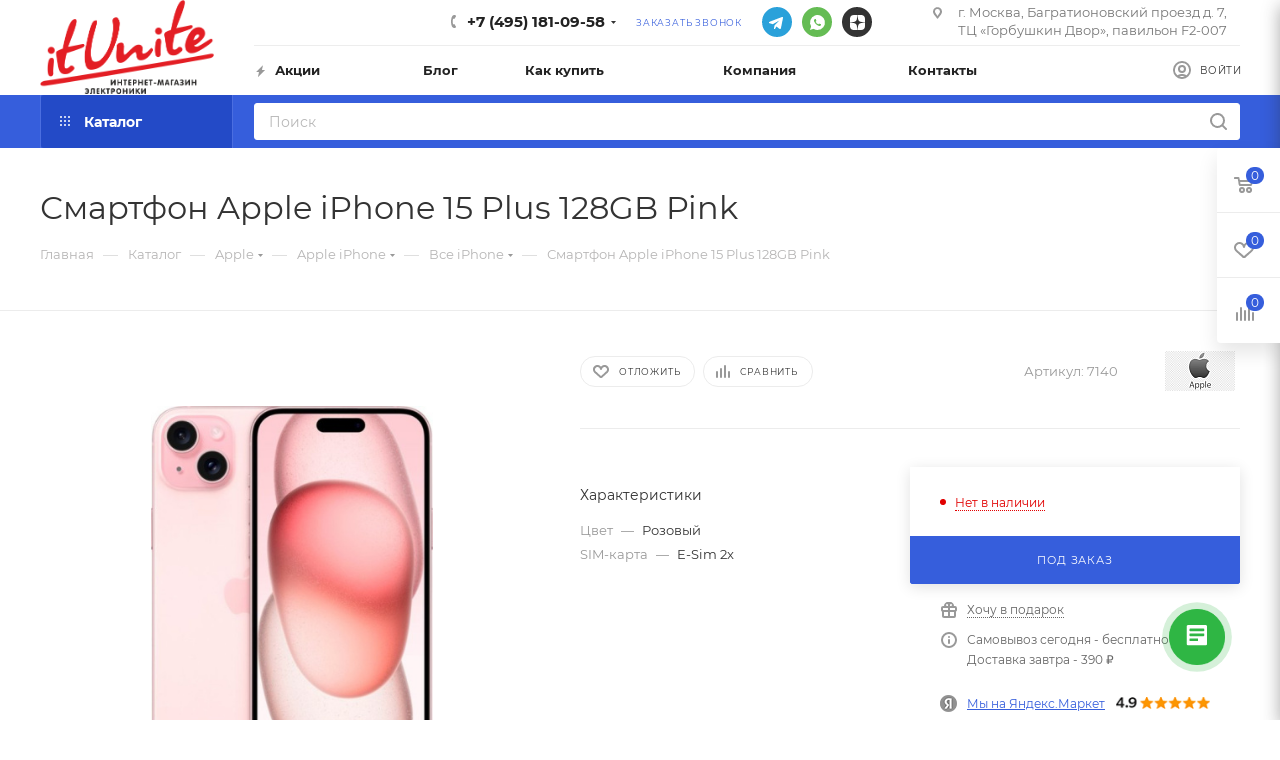

--- FILE ---
content_type: text/html; charset=UTF-8
request_url: https://itunite.ru/catalog/product/smartfon-apple-iphone-15-plus-128gb-pink/
body_size: 82089
content:
<!DOCTYPE html>
<html xmlns="http://www.w3.org/1999/xhtml" xml:lang="ru" lang="ru"  >
<head><link rel="canonical" href="https://itunite.ru/catalog/product/smartfon-apple-iphone-15-plus-128gb-pink/" />
	<title>Смартфон Apple iPhone 15 Plus 128GB Pink | купить в Москве | Itunite</title>
	<meta name="viewport" content="initial-scale=1.0, width=device-width" />
	<meta name="HandheldFriendly" content="true" />
	<meta name="yes" content="yes" />
	<meta name="apple-mobile-web-app-status-bar-style" content="black" />
	<meta name="SKYPE_TOOLBAR" content="SKYPE_TOOLBAR_PARSER_COMPATIBLE" />
	<script data-skip-moving="true">
		window._SITE = {
			polyfiller: null
		}
	</script>
	<meta http-equiv="Content-Type" content="text/html; charset=UTF-8" />
<meta name="keywords" content="Смартфон Apple iPhone 15 Plus 128GB Pink купить, цена" />
<meta name="description" content="Купить Смартфон Apple iPhone 15 Plus 128GB Pink в интернет-магазине itunite, с доставкой по Москве. Заказ товаров по телефону +7 (495) 226-19-24" />
<script data-skip-moving="true">(function(w, d, n) {var cl = "bx-core";var ht = d.documentElement;var htc = ht ? ht.className : undefined;if (htc === undefined || htc.indexOf(cl) !== -1){return;}var ua = n.userAgent;if (/(iPad;)|(iPhone;)/i.test(ua)){cl += " bx-ios";}else if (/Windows/i.test(ua)){cl += ' bx-win';}else if (/Macintosh/i.test(ua)){cl += " bx-mac";}else if (/Linux/i.test(ua) && !/Android/i.test(ua)){cl += " bx-linux";}else if (/Android/i.test(ua)){cl += " bx-android";}cl += (/(ipad|iphone|android|mobile|touch)/i.test(ua) ? " bx-touch" : " bx-no-touch");cl += w.devicePixelRatio && w.devicePixelRatio >= 2? " bx-retina": " bx-no-retina";if (/AppleWebKit/.test(ua)){cl += " bx-chrome";}else if (/Opera/.test(ua)){cl += " bx-opera";}else if (/Firefox/.test(ua)){cl += " bx-firefox";}ht.className = htc ? htc + " " + cl : cl;})(window, document, navigator);</script>

<link href="/bitrix/js/ui/design-tokens/dist/ui.design-tokens.min.css?173392784823463"  rel="stylesheet" />
<link href="/bitrix/js/ui/fonts/opensans/ui.font.opensans.min.css?16950317452320"  rel="stylesheet" />
<link href="/bitrix/js/main/popup/dist/main.popup.bundle.min.css?175327799828056"  rel="stylesheet" />
<link href="/bitrix/cache/css/s1/aspro_max_2022/page_d79b03d0ce5a85c560a48ad9594ae5ba/page_d79b03d0ce5a85c560a48ad9594ae5ba_v1.css?175879473656915"  rel="stylesheet" />
<link href="/bitrix/cache/css/s1/aspro_max_2022/default_6a3a95082f3eaa3e8bacefb10d9642b6/default_6a3a95082f3eaa3e8bacefb10d9642b6_v1.css?175879434853527"  rel="stylesheet" />
<link href="/bitrix/panel/main/popup.min.css?169503186420774"  rel="stylesheet" />
<link href="/bitrix/cache/css/s1/aspro_max_2022/template_b6d13afb859fce6192ee82f1777c9fc8/template_b6d13afb859fce6192ee82f1777c9fc8_v1.css?17587943241129350"  data-template-style="true" rel="stylesheet" />


<script type="extension/settings" data-extension="currency.currency-core">{"region":"ru"}</script>


<meta name="theme-color" content="#365edc">
<style>:root{--theme-base-color: #365edc;--theme-base-opacity-color: #365edc1a;--theme-base-color-hue:226;--theme-base-color-saturation:70%;--theme-base-color-lightness:54%;--theme-lightness-hover-diff:%}</style>
<script data-skip-moving="true">window.lazySizesConfig = window.lazySizesConfig || {};lazySizesConfig.loadMode = 1;lazySizesConfig.expand = 200;lazySizesConfig.expFactor = 1;lazySizesConfig.hFac = 0.1;window.lazySizesConfig.lazyClass = "lazy";</script>
<script src="/bitrix/templates/aspro_max_2022/js/lazysizes.min.js" data-skip-moving="true" defer=""></script>
<script src="/bitrix/templates/aspro_max_2022/js/ls.unveilhooks.min.js" data-skip-moving="true" defer=""></script>
<link href="/bitrix/templates/aspro_max_2022/css/print.min.css?164500976521745" data-template-style="true" rel="stylesheet" media="print">
					<script data-skip-moving="true" src="/bitrix/js/aspro.max/jquery-2.1.3.min.js"></script>
					<script data-skip-moving="true" src="/bitrix/templates/aspro_max_2022/js/speed.min.js?=1645009765"></script>
<link rel="shortcut icon" href="/favicon.png" type="image/png" />
<link rel="apple-touch-icon" sizes="180x180" href="/upload/CMax/c62/c624bbdf73386cd01077c2e6dc9a71d4.png" />
<meta property="og:description" content="
	 Бескомпромиссная мощь. iPhone 15 Plus&nbsp;вдохновляет на свершения. С более мощным процессором и передовыми технологиями, он открывает новые горизонты для смартфонов.

	 Лёгкий и прочный.&nbsp;Сделанный из титана, новый корпус iPhone 15 Plus&nbsp;сочетает в себе прочность и легкость. Его уникальная..." />
<meta property="og:image" content="https://itunite.ru:443/upload/iblock/f3b/9tkf4w8j7iahs08xn67yqavw1k9hx32g.jpg" />
<link rel="image_src" href="https://itunite.ru:443/upload/iblock/f3b/9tkf4w8j7iahs08xn67yqavw1k9hx32g.jpg"  />
<meta property="og:title" content="Смартфон Apple iPhone 15 Plus 128GB Pink | купить в Москве | Itunite" />
<meta property="og:type" content="website" />
<meta property="og:url" content="https://itunite.ru:443/catalog/product/smartfon-apple-iphone-15-plus-128gb-pink/" />

			
	<!-- Google Tag Manager -->
	
		<!-- End Google Tag Manager -->
	<!-- UIS -->
	
	<!-- UIS -->
	<meta name="google-site-verification" content="a-dC7gKcwFKgAAF8qtbBuVXIYXvw3nPDjppJK5o_Osg" />
	<meta name="facebook-domain-verification" content="i6qxtrutd14fuww9b8aoii9h82m15v" />


</head>
<body class=" site_s1  fill_bg_n catalog-delayed-btn-Y theme-light" id="main" data-site="/">
<!-- Google Tag Manager (noscript) -->
<noscript><iframe src="https://www.googletagmanager.com/ns.html?id=GTM-KT2CT2J"
height="0" width="0" style="display:none;visibility:hidden"></iframe></noscript>
<!-- End Google Tag Manager (noscript) -->
	
	<div id="panel"></div>
	
				<!--'start_frame_cache_basketitems-component-block'-->												<div id="ajax_basket"></div>
					<!--'end_frame_cache_basketitems-component-block'-->						<div class="cd-modal-bg"></div>
		<script data-skip-moving="true">var solutionName = 'arMaxOptions';</script>
		<script src="/bitrix/templates/aspro_max_2022/js/setTheme.php?site_id=s1&site_dir=/" data-skip-moving="true"></script>
				<div class="wrapper1  header_bgcolored long_header2 colored_header catalog_page basket_fly fly2 basket_fill_WHITE side_LEFT block_side_NORMAL catalog_icons_N banner_auto with_fast_view mheader-v1 header-v6 header-font-lower_Y regions_N title_position_LEFT fill_ footer-v5 front-vindex1 mfixed_Y mfixed_view_always title-v3 lazy_Y with_phones compact-catalog dark-hover-overlay normal-catalog-img landing-normal big-banners-mobile-slider bottom-icons-panel-N compact-breadcrumbs-N catalog-delayed-btn-Y  ">

<div class="mega_fixed_menu scrollblock">
	<div class="maxwidth-theme">
		<svg class="svg svg-close" width="14" height="14" viewBox="0 0 14 14">
		  <path data-name="Rounded Rectangle 568 copy 16" d="M1009.4,953l5.32,5.315a0.987,0.987,0,0,1,0,1.4,1,1,0,0,1-1.41,0L1008,954.4l-5.32,5.315a0.991,0.991,0,0,1-1.4-1.4L1006.6,953l-5.32-5.315a0.991,0.991,0,0,1,1.4-1.4l5.32,5.315,5.31-5.315a1,1,0,0,1,1.41,0,0.987,0.987,0,0,1,0,1.4Z" transform="translate(-1001 -946)"></path>
		</svg>
		<i class="svg svg-close mask arrow"></i>
		<div class="row">
			<div class="col-md-9">
				<div class="left_menu_block">
					<div class="logo_block flexbox flexbox--row align-items-normal">
						<div class="logo">
							<a href="/"><img src="/upload/CMax/923/6rwvoiham57jciuxllrydrn381pg23la.png" alt="Магазин электроники ItUnite: смартфоны, планшеты, ноутбуки, компьютеры, аудио-видео, гаджеты, аксессуары | Москва" title="Магазин электроники ItUnite: смартфоны, планшеты, ноутбуки, компьютеры, аудио-видео, гаджеты, аксессуары | Москва" data-src="" /></a>						</div>
						<div class="top-description addr">
							Интернет-магазин 
представительского класса						</div>
					</div>
					<div class="search_block">
						<div class="search_wrap">
							<div class="search-block">
												<div class="search-wrapper">
				<div id="title-search_mega_menu">
					<form action="/catalog/" class="search">
						<div class="search-input-div">
							<input class="search-input" id="title-search-input_mega_menu" type="text" name="q" value="" placeholder="Поиск" size="20" maxlength="50" autocomplete="off" />
						</div>
						<div class="search-button-div">
							<button class="btn btn-search" type="submit" name="s" value="Найти"><i class="svg inline  svg-inline-search2" aria-hidden="true" ><svg class="" width="17" height="17" viewBox="0 0 17 17" aria-hidden="true"><path class="cls-1" d="M16.709,16.719a1,1,0,0,1-1.412,0l-3.256-3.287A7.475,7.475,0,1,1,15,7.5a7.433,7.433,0,0,1-1.549,4.518l3.258,3.289A1,1,0,0,1,16.709,16.719ZM7.5,2A5.5,5.5,0,1,0,13,7.5,5.5,5.5,0,0,0,7.5,2Z"></path></svg></i></button>
							<span class="close-block inline-search-hide"><span class="svg svg-close close-icons"></span></span>
						</div>
					</form>
				</div>
			</div>
								</div>
						</div>
					</div>
										<!-- noindex -->

	<div class="burger_menu_wrapper">
		
			<div class="top_link_wrapper">
				<div class="menu-item dropdown catalog wide_menu   active">
					<div class="wrap">
						<a class="dropdown-toggle" href="/catalog/">
							<div class="link-title color-theme-hover">
																	<i class="svg inline  svg-inline-icon_catalog" aria-hidden="true" ><svg xmlns="http://www.w3.org/2000/svg" width="10" height="10" viewBox="0 0 10 10"><path  data-name="Rounded Rectangle 969 copy 7" class="cls-1" d="M644,76a1,1,0,1,1-1,1A1,1,0,0,1,644,76Zm4,0a1,1,0,1,1-1,1A1,1,0,0,1,648,76Zm4,0a1,1,0,1,1-1,1A1,1,0,0,1,652,76Zm-8,4a1,1,0,1,1-1,1A1,1,0,0,1,644,80Zm4,0a1,1,0,1,1-1,1A1,1,0,0,1,648,80Zm4,0a1,1,0,1,1-1,1A1,1,0,0,1,652,80Zm-8,4a1,1,0,1,1-1,1A1,1,0,0,1,644,84Zm4,0a1,1,0,1,1-1,1A1,1,0,0,1,648,84Zm4,0a1,1,0,1,1-1,1A1,1,0,0,1,652,84Z" transform="translate(-643 -76)"/></svg></i>																Каталог							</div>
						</a>
													<span class="tail"></span>
														<div id="top-menu-in-burger-container-LkGdQn" class="burger-dropdown-menu row" >
								<script type="text/x-template" id="top-menu-in-burger-container-LkGdQn-temp">
									<div class="menu-wrapper" >
										
																																	<div class="col-md-4 dropdown-submenu  has_img">
																								<a href="/catalog/smartfony_i_aksessuary/" class="color-theme-hover" title="Apple">
													<span class="name option-font-bold">Apple</span>
												</a>
																										<div class="burger-dropdown-menu toggle_menu">
																																												<div class="menu-item  dropdown-submenu ">
																<a href="/catalog/smartfony_i_aksessuary/iphone-/" title="Apple iPhone">
																	<span class="name color-theme-hover">Apple iPhone</span>
																</a>
																																	<div class="burger-dropdown-menu with_padding">
																																					<div class="menu-item ">
																				<a href="/catalog/smartfony_i_aksessuary/iphone-/apple-iphone-16/" title="Apple iPhone 16">
																					<span class="name color-theme-hover">Apple iPhone 16</span>
																				</a>
																			</div>
																																					<div class="menu-item ">
																				<a href="/catalog/smartfony_i_aksessuary/iphone-/apple-iphone-16-pro/" title="Apple iPhone 16 Pro">
																					<span class="name color-theme-hover">Apple iPhone 16 Pro</span>
																				</a>
																			</div>
																																					<div class="menu-item ">
																				<a href="/catalog/smartfony_i_aksessuary/iphone-/apple-iphone-16-pro-max/" title="Apple iPhone 16 Pro Max">
																					<span class="name color-theme-hover">Apple iPhone 16 Pro Max</span>
																				</a>
																			</div>
																																					<div class="menu-item ">
																				<a href="/catalog/smartfony_i_aksessuary/iphone-/apple-iphone-15/" title="Apple iPhone 15">
																					<span class="name color-theme-hover">Apple iPhone 15</span>
																				</a>
																			</div>
																																					<div class="menu-item ">
																				<a href="/catalog/smartfony_i_aksessuary/iphone-/apple-iphone-15-pro/" title="Apple iPhone 15 Pro">
																					<span class="name color-theme-hover">Apple iPhone 15 Pro</span>
																				</a>
																			</div>
																																					<div class="menu-item ">
																				<a href="/catalog/smartfony_i_aksessuary/iphone-/apple-iphone-15-pro-max/" title="Apple iPhone 15 Pro Max">
																					<span class="name color-theme-hover">Apple iPhone 15 Pro Max</span>
																				</a>
																			</div>
																																					<div class="menu-item ">
																				<a href="/catalog/smartfony_i_aksessuary/iphone-/iphone-13/" title="Apple iPhone 13">
																					<span class="name color-theme-hover">Apple iPhone 13</span>
																				</a>
																			</div>
																																			</div>
																															</div>
																																												<div class="menu-item  dropdown-submenu ">
																<a href="/catalog/smartfony_i_aksessuary/macbook-/" title="Apple MacBook">
																	<span class="name color-theme-hover">Apple MacBook</span>
																</a>
																																	<div class="burger-dropdown-menu with_padding">
																																					<div class="menu-item ">
																				<a href="/catalog/smartfony_i_aksessuary/macbook-/macbook-air/" title="Apple MacBook Air 13">
																					<span class="name color-theme-hover">Apple MacBook Air 13</span>
																				</a>
																			</div>
																																					<div class="menu-item ">
																				<a href="/catalog/smartfony_i_aksessuary/macbook-/macbook-pro-/" title="Apple MacBook Air 15">
																					<span class="name color-theme-hover">Apple MacBook Air 15</span>
																				</a>
																			</div>
																																					<div class="menu-item ">
																				<a href="/catalog/smartfony_i_aksessuary/macbook-/macbook-pro-14/" title="Apple MacBook Pro 14">
																					<span class="name color-theme-hover">Apple MacBook Pro 14</span>
																				</a>
																			</div>
																																					<div class="menu-item ">
																				<a href="/catalog/smartfony_i_aksessuary/macbook-/macbook-pro-16/" title="Apple MacBook Pro 16">
																					<span class="name color-theme-hover">Apple MacBook Pro 16</span>
																				</a>
																			</div>
																																					<div class="menu-item ">
																				<a href="/catalog/smartfony_i_aksessuary/macbook-/macbook-pro-13/" title="Apple MacBook Pro 13">
																					<span class="name color-theme-hover">Apple MacBook Pro 13</span>
																				</a>
																			</div>
																																			</div>
																															</div>
																																												<div class="menu-item  dropdown-submenu ">
																<a href="/catalog/smartfony_i_aksessuary/apple/" title="Apple iPad">
																	<span class="name color-theme-hover">Apple iPad</span>
																</a>
																																	<div class="burger-dropdown-menu with_padding">
																																					<div class="menu-item ">
																				<a href="/catalog/smartfony_i_aksessuary/apple/apple-ipad-pro-13-m4-2024/" title="Apple iPad Pro 13&quot; M4 (2024)">
																					<span class="name color-theme-hover">Apple iPad Pro 13&quot; M4 (2024)</span>
																				</a>
																			</div>
																																					<div class="menu-item ">
																				<a href="/catalog/smartfony_i_aksessuary/apple/apple-ipad-pro-11-m4-2024/" title="Apple iPad Pro 11&quot; M4 (2024)">
																					<span class="name color-theme-hover">Apple iPad Pro 11&quot; M4 (2024)</span>
																				</a>
																			</div>
																																					<div class="menu-item ">
																				<a href="/catalog/smartfony_i_aksessuary/apple/apple-ipad-air-13-2024/" title="Apple iPad Air 13&quot; (2024)">
																					<span class="name color-theme-hover">Apple iPad Air 13&quot; (2024)</span>
																				</a>
																			</div>
																																					<div class="menu-item ">
																				<a href="/catalog/smartfony_i_aksessuary/apple/apple-ipad-pro-12-9-m2-2022/" title="Apple iPad Pro 12.9&quot; M2 (2022)">
																					<span class="name color-theme-hover">Apple iPad Pro 12.9&quot; M2 (2022)</span>
																				</a>
																			</div>
																																					<div class="menu-item ">
																				<a href="/catalog/smartfony_i_aksessuary/apple/apple-ipad-pro-11-m2-2022/" title="Apple iPad Pro 11&quot; M2 (2022)">
																					<span class="name color-theme-hover">Apple iPad Pro 11&quot; M2 (2022)</span>
																				</a>
																			</div>
																																					<div class="menu-item ">
																				<a href="/catalog/smartfony_i_aksessuary/apple/apple-ipad-air-10-9-2022/" title="Apple iPad Air 10.9&quot; (2022)">
																					<span class="name color-theme-hover">Apple iPad Air 10.9&quot; (2022)</span>
																				</a>
																			</div>
																																					<div class="menu-item ">
																				<a href="/catalog/smartfony_i_aksessuary/apple/apple-ipad-10-9-2022/" title="Apple iPad 10.9&quot; (2022)">
																					<span class="name color-theme-hover">Apple iPad 10.9&quot; (2022)</span>
																				</a>
																			</div>
																																			</div>
																															</div>
																																												<div class="menu-item  dropdown-submenu ">
																<a href="/catalog/smartfony_i_aksessuary/apple-watch/" title="Apple Watch">
																	<span class="name color-theme-hover">Apple Watch</span>
																</a>
																																	<div class="burger-dropdown-menu with_padding">
																																					<div class="menu-item ">
																				<a href="/catalog/smartfony_i_aksessuary/apple-watch/apple-watch-series-10/" title="Apple Watch Series 10">
																					<span class="name color-theme-hover">Apple Watch Series 10</span>
																				</a>
																			</div>
																																					<div class="menu-item ">
																				<a href="/catalog/smartfony_i_aksessuary/apple-watch/apple-watch-ultra-2/" title="Apple Watch Ultra 2">
																					<span class="name color-theme-hover">Apple Watch Ultra 2</span>
																				</a>
																			</div>
																																					<div class="menu-item ">
																				<a href="/catalog/smartfony_i_aksessuary/apple-watch/apple-watch-series-9/" title="Apple Watch Series 9">
																					<span class="name color-theme-hover">Apple Watch Series 9</span>
																				</a>
																			</div>
																																					<div class="menu-item ">
																				<a href="/catalog/smartfony_i_aksessuary/apple-watch/apple-watch-se-2023/" title="Apple Watch SE (2023)">
																					<span class="name color-theme-hover">Apple Watch SE (2023)</span>
																				</a>
																			</div>
																																			</div>
																															</div>
																																												<div class="menu-item  dropdown-submenu ">
																<a href="/catalog/smartfony_i_aksessuary/naushniki-apple/" title="Наушники Apple">
																	<span class="name color-theme-hover">Наушники Apple</span>
																</a>
																																	<div class="burger-dropdown-menu with_padding">
																																					<div class="menu-item ">
																				<a href="/catalog/smartfony_i_aksessuary/naushniki-apple/apple-airpods-2/" title="Apple AirPods 2">
																					<span class="name color-theme-hover">Apple AirPods 2</span>
																				</a>
																			</div>
																																					<div class="menu-item ">
																				<a href="/catalog/smartfony_i_aksessuary/naushniki-apple/apple-airpods-3-/" title="Apple AirPods 3">
																					<span class="name color-theme-hover">Apple AirPods 3</span>
																				</a>
																			</div>
																																					<div class="menu-item ">
																				<a href="/catalog/smartfony_i_aksessuary/naushniki-apple/apple-airpods-pro-2/" title="Apple AirPods Pro 2">
																					<span class="name color-theme-hover">Apple AirPods Pro 2</span>
																				</a>
																			</div>
																																					<div class="menu-item ">
																				<a href="/catalog/smartfony_i_aksessuary/naushniki-apple/apple-airpods-pro-2-usb-c-2023/" title="Apple AirPods Pro 2 USB-C (2023)">
																					<span class="name color-theme-hover">Apple AirPods Pro 2 USB-C (2023)</span>
																				</a>
																			</div>
																																					<div class="menu-item ">
																				<a href="/catalog/smartfony_i_aksessuary/naushniki-apple/apple-airpods-max-/" title="Apple AirPods Max">
																					<span class="name color-theme-hover">Apple AirPods Max</span>
																				</a>
																			</div>
																																					<div class="menu-item ">
																				<a href="/catalog/smartfony_i_aksessuary/naushniki-apple/apple-airpods-4/" title="Apple AirPods 4">
																					<span class="name color-theme-hover">Apple AirPods 4</span>
																				</a>
																			</div>
																																					<div class="menu-item ">
																				<a href="/catalog/smartfony_i_aksessuary/naushniki-apple/apple-airpods-pro-3/" title="Apple AirPods Pro 3">
																					<span class="name color-theme-hover">Apple AirPods Pro 3</span>
																				</a>
																			</div>
																																			</div>
																															</div>
																																												<div class="menu-item   ">
																<a href="/catalog/smartfony_i_aksessuary/apple-mac-mini-/" title="Apple Mac Mini">
																	<span class="name color-theme-hover">Apple Mac Mini</span>
																</a>
																															</div>
																																												<div class="menu-item   ">
																<a href="/catalog/smartfony_i_aksessuary/apple-tv/" title="Apple TV">
																	<span class="name color-theme-hover">Apple TV</span>
																</a>
																															</div>
																											</div>
																							</div>
										
																																	<div class="col-md-4 dropdown-submenu  has_img">
																								<a href="/catalog/kompyuternaya_tekhnika/" class="color-theme-hover" title="Ноутбуки, ПК">
													<span class="name option-font-bold">Ноутбуки, ПК</span>
												</a>
																										<div class="burger-dropdown-menu toggle_menu">
																																												<div class="menu-item  dropdown-submenu ">
																<a href="/catalog/kompyuternaya_tekhnika/noutbuki_i_kompyutery/" title="Ноутбуки">
																	<span class="name color-theme-hover">Ноутбуки</span>
																</a>
																																	<div class="burger-dropdown-menu with_padding">
																																					<div class="menu-item ">
																				<a href="/catalog/kompyuternaya_tekhnika/noutbuki_i_kompyutery/igrovye-noutbuki/" title="Игровые ноутбуки">
																					<span class="name color-theme-hover">Игровые ноутбуки</span>
																				</a>
																			</div>
																																					<div class="menu-item ">
																				<a href="/catalog/kompyuternaya_tekhnika/noutbuki_i_kompyutery/ultrabuki/" title="Ультрабуки">
																					<span class="name color-theme-hover">Ультрабуки</span>
																				</a>
																			</div>
																																					<div class="menu-item ">
																				<a href="/catalog/kompyuternaya_tekhnika/noutbuki_i_kompyutery/apple-macbook/" title="Apple MacBook">
																					<span class="name color-theme-hover">Apple MacBook</span>
																				</a>
																			</div>
																																					<div class="menu-item ">
																				<a href="/catalog/kompyuternaya_tekhnika/noutbuki_i_kompyutery/microsoft/" title="Ноутбуки Microsoft Surface">
																					<span class="name color-theme-hover">Ноутбуки Microsoft Surface</span>
																				</a>
																			</div>
																																					<div class="menu-item ">
																				<a href="/catalog/kompyuternaya_tekhnika/noutbuki_i_kompyutery/noutbuki-s-rtx/" title="Ноутбуки с RTX">
																					<span class="name color-theme-hover">Ноутбуки с RTX</span>
																				</a>
																			</div>
																																					<div class="menu-item ">
																				<a href="/catalog/kompyuternaya_tekhnika/noutbuki_i_kompyutery/noutbuki-s-radeon/" title="Ноутбуки с RADEON">
																					<span class="name color-theme-hover">Ноутбуки с RADEON</span>
																				</a>
																			</div>
																																			</div>
																															</div>
																																												<div class="menu-item  dropdown-submenu ">
																<a href="/catalog/kompyuternaya_tekhnika/planshetnye_kompyutery/" title="Компьютеры и мониторы">
																	<span class="name color-theme-hover">Компьютеры и мониторы</span>
																</a>
																																	<div class="burger-dropdown-menu with_padding">
																																					<div class="menu-item ">
																				<a href="/catalog/kompyuternaya_tekhnika/planshetnye_kompyutery/graficheskie_planshety/" title="Моноблоки">
																					<span class="name color-theme-hover">Моноблоки</span>
																				</a>
																			</div>
																																					<div class="menu-item ">
																				<a href="/catalog/kompyuternaya_tekhnika/planshetnye_kompyutery/sistemnye-bloki/" title="Системные блоки">
																					<span class="name color-theme-hover">Системные блоки</span>
																				</a>
																			</div>
																																					<div class="menu-item ">
																				<a href="/catalog/kompyuternaya_tekhnika/planshetnye_kompyutery/monitory/" title="Мониторы">
																					<span class="name color-theme-hover">Мониторы</span>
																				</a>
																			</div>
																																			</div>
																															</div>
																																												<div class="menu-item  dropdown-submenu ">
																<a href="/catalog/kompyuternaya_tekhnika/planshety-/" title="Планшеты">
																	<span class="name color-theme-hover">Планшеты</span>
																</a>
																																	<div class="burger-dropdown-menu with_padding">
																																					<div class="menu-item ">
																				<a href="/catalog/kompyuternaya_tekhnika/planshety-/apple-ipad/" title="Apple iPad">
																					<span class="name color-theme-hover">Apple iPad</span>
																				</a>
																			</div>
																																					<div class="menu-item ">
																				<a href="/catalog/kompyuternaya_tekhnika/planshety-/planshety-windows/" title="Планшеты Microsoft Surface">
																					<span class="name color-theme-hover">Планшеты Microsoft Surface</span>
																				</a>
																			</div>
																																					<div class="menu-item ">
																				<a href="/catalog/kompyuternaya_tekhnika/planshety-/graficheskie-planshety/" title="Графические планшеты">
																					<span class="name color-theme-hover">Графические планшеты</span>
																				</a>
																			</div>
																																					<div class="menu-item ">
																				<a href="/catalog/kompyuternaya_tekhnika/planshety-/planshety-na-android/" title="Планшеты на Android">
																					<span class="name color-theme-hover">Планшеты на Android</span>
																				</a>
																			</div>
																																					<div class="menu-item ">
																				<a href="/catalog/kompyuternaya_tekhnika/planshety-/aksessuary-dlya-planshetov/" title="Аксессуары для планшетов">
																					<span class="name color-theme-hover">Аксессуары для планшетов</span>
																				</a>
																			</div>
																																			</div>
																															</div>
																																												<div class="menu-item  dropdown-submenu ">
																<a href="/catalog/kompyuternaya_tekhnika/kompyuternye-komplektuyushchie/" title="Компьютерные комплектующие">
																	<span class="name color-theme-hover">Компьютерные комплектующие</span>
																</a>
																																	<div class="burger-dropdown-menu with_padding">
																																					<div class="menu-item ">
																				<a href="/catalog/kompyuternaya_tekhnika/kompyuternye-komplektuyushchie/zhyestkie-diski-hdd-i-ssd/" title="Твердотельные накопители">
																					<span class="name color-theme-hover">Твердотельные накопители</span>
																				</a>
																			</div>
																																					<div class="menu-item ">
																				<a href="/catalog/kompyuternaya_tekhnika/kompyuternye-komplektuyushchie/videokarty/" title="Видеокарты">
																					<span class="name color-theme-hover">Видеокарты</span>
																				</a>
																			</div>
																																					<div class="menu-item ">
																				<a href="/catalog/kompyuternaya_tekhnika/kompyuternye-komplektuyushchie/protsessory-cpu/" title="Процессоры (CPU)">
																					<span class="name color-theme-hover">Процессоры (CPU)</span>
																				</a>
																			</div>
																																					<div class="menu-item ">
																				<a href="/catalog/kompyuternaya_tekhnika/kompyuternye-komplektuyushchie/moduli-pamyati/" title="Модули памяти">
																					<span class="name color-theme-hover">Модули памяти</span>
																				</a>
																			</div>
																																					<div class="menu-item ">
																				<a href="/catalog/kompyuternaya_tekhnika/kompyuternye-komplektuyushchie/materinskie-platy/" title="Материнские платы">
																					<span class="name color-theme-hover">Материнские платы</span>
																				</a>
																			</div>
																																					<div class="menu-item ">
																				<a href="/catalog/kompyuternaya_tekhnika/kompyuternye-komplektuyushchie/kulery-i-sistemy-okhlazhdeniya-dlya-kompyuterov/" title="Кулеры и системы охлаждения для компьютеров">
																					<span class="name color-theme-hover">Кулеры и системы охлаждения для компьютеров</span>
																				</a>
																			</div>
																																					<div class="menu-item ">
																				<a href="/catalog/kompyuternaya_tekhnika/kompyuternye-komplektuyushchie/bloki-pitaniya/" title="Блоки питания">
																					<span class="name color-theme-hover">Блоки питания</span>
																				</a>
																			</div>
																																			</div>
																															</div>
																																												<div class="menu-item  dropdown-submenu ">
																<a href="/catalog/kompyuternaya_tekhnika/periferiya/" title="Компьютерная техника Apple">
																	<span class="name color-theme-hover">Компьютерная техника Apple</span>
																</a>
																																	<div class="burger-dropdown-menu with_padding">
																																					<div class="menu-item ">
																				<a href="/catalog/kompyuternaya_tekhnika/periferiya/myshi/" title="Apple TV">
																					<span class="name color-theme-hover">Apple TV</span>
																				</a>
																			</div>
																																					<div class="menu-item ">
																				<a href="/catalog/kompyuternaya_tekhnika/periferiya/apple-mac-mini/" title="Apple Mac Mini">
																					<span class="name color-theme-hover">Apple Mac Mini</span>
																				</a>
																			</div>
																																			</div>
																															</div>
																																												<div class="menu-item  dropdown-submenu ">
																<a href="/catalog/kompyuternaya_tekhnika/setevoe_oborudovanie/" title="Аксессуары">
																	<span class="name color-theme-hover">Аксессуары</span>
																</a>
																																	<div class="burger-dropdown-menu with_padding">
																																					<div class="menu-item ">
																				<a href="/catalog/kompyuternaya_tekhnika/setevoe_oborudovanie/vneshnie-zhyestkie-diski/" title="Внешние жёсткие диски">
																					<span class="name color-theme-hover">Внешние жёсткие диски</span>
																				</a>
																			</div>
																																					<div class="menu-item ">
																				<a href="/catalog/kompyuternaya_tekhnika/setevoe_oborudovanie/flesh-nakopiteli/" title="Флеш-накопители">
																					<span class="name color-theme-hover">Флеш-накопители</span>
																				</a>
																			</div>
																																					<div class="menu-item ">
																				<a href="/catalog/kompyuternaya_tekhnika/setevoe_oborudovanie/sumki-dlya-noutbukov/" title="Сумки для ноутбуков">
																					<span class="name color-theme-hover">Сумки для ноутбуков</span>
																				</a>
																			</div>
																																					<div class="menu-item ">
																				<a href="/catalog/kompyuternaya_tekhnika/setevoe_oborudovanie/klaviatury-i-myshi/" title="Мыши и Клавиатуры">
																					<span class="name color-theme-hover">Мыши и Клавиатуры</span>
																				</a>
																			</div>
																																					<div class="menu-item ">
																				<a href="/catalog/kompyuternaya_tekhnika/setevoe_oborudovanie/besprovodnye_wi_fi_adaptery_usb/" title="Роутеры и сетевое оборудование">
																					<span class="name color-theme-hover">Роутеры и сетевое оборудование</span>
																				</a>
																			</div>
																																					<div class="menu-item ">
																				<a href="/catalog/kompyuternaya_tekhnika/setevoe_oborudovanie/kovriki-dlya-myshek/" title="Коврики для мышек">
																					<span class="name color-theme-hover">Коврики для мышек</span>
																				</a>
																			</div>
																																					<div class="menu-item ">
																				<a href="/catalog/kompyuternaya_tekhnika/setevoe_oborudovanie/adaptery-i-perekhodniki-dlya-kompyuterov-i-noutbukov/" title="Адаптеры и переходники для компьютеров и ноутбуков">
																					<span class="name color-theme-hover">Адаптеры и переходники для компьютеров и ноутбуков</span>
																				</a>
																			</div>
																																					<div class="menu-item ">
																				<a href="/catalog/kompyuternaya_tekhnika/setevoe_oborudovanie/veb-kamery/" title="Вэб-камеры">
																					<span class="name color-theme-hover">Вэб-камеры</span>
																				</a>
																			</div>
																																			</div>
																															</div>
																																												<div class="menu-item  dropdown-submenu ">
																<a href="/catalog/kompyuternaya_tekhnika/mayning/" title="Майнинг фермы под ключ">
																	<span class="name color-theme-hover">Майнинг фермы под ключ</span>
																</a>
																																	<div class="burger-dropdown-menu with_padding">
																																					<div class="menu-item ">
																				<a href="/catalog/kompyuternaya_tekhnika/mayning/mayning-fermy-na-rtx-2060/" title="Майнинг фермы на RTX 2060">
																					<span class="name color-theme-hover">Майнинг фермы на RTX 2060</span>
																				</a>
																			</div>
																																					<div class="menu-item ">
																				<a href="/catalog/kompyuternaya_tekhnika/mayning/mayning-fermy-na-rtx-3060-ti/" title="Майнинг фермы на RTX 3060 ti">
																					<span class="name color-theme-hover">Майнинг фермы на RTX 3060 ti</span>
																				</a>
																			</div>
																																					<div class="menu-item ">
																				<a href="/catalog/kompyuternaya_tekhnika/mayning/mayning-fermy-na-rtx-3070-ti/" title="Майнинг фермы на RTX 3070 ti">
																					<span class="name color-theme-hover">Майнинг фермы на RTX 3070 ti</span>
																				</a>
																			</div>
																																					<div class="menu-item ">
																				<a href="/catalog/kompyuternaya_tekhnika/mayning/mayning-fermy-na-rtx-3080-ti/" title="Майнинг фермы на RTX 3080 ti">
																					<span class="name color-theme-hover">Майнинг фермы на RTX 3080 ti</span>
																				</a>
																			</div>
																																					<div class="menu-item ">
																				<a href="/catalog/kompyuternaya_tekhnika/mayning/mayning-fermy-na-rtx-3090/" title="Майнинг фермы на RTX 3090">
																					<span class="name color-theme-hover">Майнинг фермы на RTX 3090</span>
																				</a>
																			</div>
																																					<div class="menu-item ">
																				<a href="/catalog/kompyuternaya_tekhnika/mayning/mayning-fermy-na-radeon-rx-5700/" title="Майнинг фермы на Radeon RX 5700">
																					<span class="name color-theme-hover">Майнинг фермы на Radeon RX 5700</span>
																				</a>
																			</div>
																																					<div class="menu-item ">
																				<a href="/catalog/kompyuternaya_tekhnika/mayning/mayning-fermy-na-cmp/" title="Майнинг фермы на CMP">
																					<span class="name color-theme-hover">Майнинг фермы на CMP</span>
																				</a>
																			</div>
																																					<div class="menu-item ">
																				<a href="/catalog/kompyuternaya_tekhnika/mayning/mayning-fermy-na-4-videokarty/" title="Майнинг фермы на 4 видеокарты">
																					<span class="name color-theme-hover">Майнинг фермы на 4 видеокарты</span>
																				</a>
																			</div>
																																					<div class="menu-item ">
																				<a href="/catalog/kompyuternaya_tekhnika/mayning/mayning-fermy-na-6-videokart/" title="Майнинг фермы на 6 видеокарт">
																					<span class="name color-theme-hover">Майнинг фермы на 6 видеокарт</span>
																				</a>
																			</div>
																																					<div class="menu-item ">
																				<a href="/catalog/kompyuternaya_tekhnika/mayning/mayning-fermy-na-8-videokart/" title="Майнинг фермы на 8 видеокарт">
																					<span class="name color-theme-hover">Майнинг фермы на 8 видеокарт</span>
																				</a>
																			</div>
																																					<div class="menu-item ">
																				<a href="/catalog/kompyuternaya_tekhnika/mayning/mayning-fermy-na-10-videokart/" title="Майнинг фермы на 10 видеокарт">
																					<span class="name color-theme-hover">Майнинг фермы на 10 видеокарт</span>
																				</a>
																			</div>
																																			</div>
																															</div>
																											</div>
																							</div>
										
																																	<div class="col-md-4 dropdown-submenu  has_img">
																								<a href="/catalog/gadzhety/" class="color-theme-hover" title="Гаджеты">
													<span class="name option-font-bold">Гаджеты</span>
												</a>
																										<div class="burger-dropdown-menu toggle_menu">
																																												<div class="menu-item   ">
																<a href="/catalog/gadzhety/kvadrokoptery/" title="Квадрокоптеры DJI ">
																	<span class="name color-theme-hover">Квадрокоптеры DJI </span>
																</a>
																															</div>
																																												<div class="menu-item   ">
																<a href="/catalog/gadzhety/ochki-virtualnoy-realnosti/" title="Шлемы виртуальной реальности (VR)">
																	<span class="name color-theme-hover">Шлемы виртуальной реальности (VR)</span>
																</a>
																															</div>
																																												<div class="menu-item  dropdown-submenu ">
																<a href="/catalog/gadzhety/igrovye-pristavki/" title="Игровые приставки">
																	<span class="name color-theme-hover">Игровые приставки</span>
																</a>
																																	<div class="burger-dropdown-menu with_padding">
																																					<div class="menu-item ">
																				<a href="/catalog/gadzhety/igrovye-pristavki/sony-playstation/" title="Sony PlayStation">
																					<span class="name color-theme-hover">Sony PlayStation</span>
																				</a>
																			</div>
																																					<div class="menu-item ">
																				<a href="/catalog/gadzhety/igrovye-pristavki/microsoft-xbox/" title="Microsoft Xbox">
																					<span class="name color-theme-hover">Microsoft Xbox</span>
																				</a>
																			</div>
																																			</div>
																															</div>
																																												<div class="menu-item   ">
																<a href="/catalog/gadzhety/lego/" title="LEGO">
																	<span class="name color-theme-hover">LEGO</span>
																</a>
																															</div>
																											</div>
																							</div>
										
																																	<div class="col-md-4 dropdown-submenu  has_img">
																								<a href="/catalog/hi-fi-audio-i-video-tekhnika/" class="color-theme-hover" title="Hi-Fi, аудио и видео-техника">
													<span class="name option-font-bold">Hi-Fi, аудио и видео-техника</span>
												</a>
																										<div class="burger-dropdown-menu toggle_menu">
																																												<div class="menu-item  dropdown-submenu ">
																<a href="/catalog/hi-fi-audio-i-video-tekhnika/foto_videotekhnika/" title="Видеотехника">
																	<span class="name color-theme-hover">Видеотехника</span>
																</a>
																																	<div class="burger-dropdown-menu with_padding">
																																					<div class="menu-item ">
																				<a href="/catalog/hi-fi-audio-i-video-tekhnika/foto_videotekhnika/ekshn_kamery/" title="Экшн-камеры">
																					<span class="name color-theme-hover">Экшн-камеры</span>
																				</a>
																			</div>
																																					<div class="menu-item ">
																				<a href="/catalog/hi-fi-audio-i-video-tekhnika/foto_videotekhnika/aksessuary_dlya_ekshn_kamer/" title="Аксессуары для экшн-камер">
																					<span class="name color-theme-hover">Аксессуары для экшн-камер</span>
																				</a>
																			</div>
																																			</div>
																															</div>
																																												<div class="menu-item   ">
																<a href="/catalog/hi-fi-audio-i-video-tekhnika/fototekhnika/" title="Фототехника">
																	<span class="name color-theme-hover">Фототехника</span>
																</a>
																															</div>
																																												<div class="menu-item  dropdown-submenu ">
																<a href="/catalog/hi-fi-audio-i-video-tekhnika/akusticheskie_sistemy/" title="Акустические системы">
																	<span class="name color-theme-hover">Акустические системы</span>
																</a>
																																	<div class="burger-dropdown-menu with_padding">
																																					<div class="menu-item ">
																				<a href="/catalog/hi-fi-audio-i-video-tekhnika/akusticheskie_sistemy/portativnaya-besprovodnaya-akustika/" title="Портативная акустика">
																					<span class="name color-theme-hover">Портативная акустика</span>
																				</a>
																			</div>
																																					<div class="menu-item ">
																				<a href="/catalog/hi-fi-audio-i-video-tekhnika/akusticheskie_sistemy/domashnyaya-akustika/" title="Домашняя акустика">
																					<span class="name color-theme-hover">Домашняя акустика</span>
																				</a>
																			</div>
																																			</div>
																															</div>
																																												<div class="menu-item  dropdown-submenu ">
																<a href="/catalog/hi-fi-audio-i-video-tekhnika/naushniki/" title="Наушники">
																	<span class="name color-theme-hover">Наушники</span>
																</a>
																																	<div class="burger-dropdown-menu with_padding">
																																					<div class="menu-item ">
																				<a href="/catalog/hi-fi-audio-i-video-tekhnika/naushniki/apple-airpods-2-charging/" title="Apple AirPods 2 charging">
																					<span class="name color-theme-hover">Apple AirPods 2 charging</span>
																				</a>
																			</div>
																																					<div class="menu-item ">
																				<a href="/catalog/hi-fi-audio-i-video-tekhnika/naushniki/apple-airpods-3/" title="Apple AirPods 3">
																					<span class="name color-theme-hover">Apple AirPods 3</span>
																				</a>
																			</div>
																																					<div class="menu-item ">
																				<a href="/catalog/hi-fi-audio-i-video-tekhnika/naushniki/airpods-pro-2-2022/" title="AirPods Pro 2 (2022)">
																					<span class="name color-theme-hover">AirPods Pro 2 (2022)</span>
																				</a>
																			</div>
																																					<div class="menu-item ">
																				<a href="/catalog/hi-fi-audio-i-video-tekhnika/naushniki/apple-airpods-pro-2-usb-c2023/" title="Apple AirPods Pro 2 USB-C (2023)">
																					<span class="name color-theme-hover">Apple AirPods Pro 2 USB-C (2023)</span>
																				</a>
																			</div>
																																					<div class="menu-item ">
																				<a href="/catalog/hi-fi-audio-i-video-tekhnika/naushniki/apple-airpods-max/" title="Apple AirPods Max">
																					<span class="name color-theme-hover">Apple AirPods Max</span>
																				</a>
																			</div>
																																			</div>
																															</div>
																																												<div class="menu-item   ">
																<a href="/catalog/hi-fi-audio-i-video-tekhnika/televizory-/" title="Телевизоры ">
																	<span class="name color-theme-hover">Телевизоры </span>
																</a>
																															</div>
																											</div>
																							</div>
										
																																	<div class="col-md-4 dropdown-submenu  has_img">
																								<a href="/catalog/aksessuari-dlya-smartfonov/" class="color-theme-hover" title="Аксессуары для смартфонов">
													<span class="name option-font-bold">Аксессуары для смартфонов</span>
												</a>
																										<div class="burger-dropdown-menu toggle_menu">
																																												<div class="menu-item   ">
																<a href="/catalog/aksessuari-dlya-smartfonov/avtoderzhateli/" title="Автодержатели (держатели в машину)">
																	<span class="name color-theme-hover">Автодержатели (держатели в машину)</span>
																</a>
																															</div>
																																												<div class="menu-item   ">
																<a href="/catalog/aksessuari-dlya-smartfonov/vneshnie-akkumulyatory/" title="Внешние аккумуляторы">
																	<span class="name color-theme-hover">Внешние аккумуляторы</span>
																</a>
																															</div>
																																												<div class="menu-item   ">
																<a href="/catalog/aksessuari-dlya-smartfonov/zaryadnye-ustroystva/" title="Зарядные устройства">
																	<span class="name color-theme-hover">Зарядные устройства</span>
																</a>
																															</div>
																																												<div class="menu-item   ">
																<a href="/catalog/aksessuari-dlya-smartfonov/besprovodnye-zaryadnye-ustroystva/" title="Беспроводные зарядные устройства">
																	<span class="name color-theme-hover">Беспроводные зарядные устройства</span>
																</a>
																															</div>
																																												<div class="menu-item   ">
																<a href="/catalog/aksessuari-dlya-smartfonov/kabeli-perekhodniki-adaptery/" title="Кабели, переходники, адаптеры">
																	<span class="name color-theme-hover">Кабели, переходники, адаптеры</span>
																</a>
																															</div>
																																												<div class="menu-item   ">
																<a href="/catalog/aksessuari-dlya-smartfonov/karty-pamyati/" title="Карты памяти">
																	<span class="name color-theme-hover">Карты памяти</span>
																</a>
																															</div>
																																												<div class="menu-item   ">
																<a href="/catalog/aksessuari-dlya-smartfonov/styekla-i-plyenki/" title="Стёкла и плёнки для Iphone">
																	<span class="name color-theme-hover">Стёкла и плёнки для Iphone</span>
																</a>
																															</div>
																											</div>
																							</div>
										
																																	<div class="col-md-4 dropdown-submenu  has_img">
																								<a href="/catalog/fitnes-braslety-i-umnye-chasy/" class="color-theme-hover" title="Смарт-часы">
													<span class="name option-font-bold">Смарт-часы</span>
												</a>
																										<div class="burger-dropdown-menu toggle_menu">
																																												<div class="menu-item   ">
																<a href="/catalog/fitnes-braslety-i-umnye-chasy/apple_watch_series_3/" title="Apple Watch ">
																	<span class="name color-theme-hover">Apple Watch </span>
																</a>
																															</div>
																																												<div class="menu-item  dropdown-submenu ">
																<a href="/catalog/fitnes-braslety-i-umnye-chasy/garmin/" title="Garmin">
																	<span class="name color-theme-hover">Garmin</span>
																</a>
																																	<div class="burger-dropdown-menu with_padding">
																																					<div class="menu-item ">
																				<a href="/catalog/fitnes-braslety-i-umnye-chasy/garmin/garmin-vivomove/" title="Garmin Vivomove">
																					<span class="name color-theme-hover">Garmin Vivomove</span>
																				</a>
																			</div>
																																					<div class="menu-item ">
																				<a href="/catalog/fitnes-braslety-i-umnye-chasy/garmin/garmin-instinct-solar/" title="Garmin Instinct">
																					<span class="name color-theme-hover">Garmin Instinct</span>
																				</a>
																			</div>
																																					<div class="menu-item ">
																				<a href="/catalog/fitnes-braslety-i-umnye-chasy/garmin/garmin-forerunner/" title="Garmin Forerunner">
																					<span class="name color-theme-hover">Garmin Forerunner</span>
																				</a>
																			</div>
																																					<div class="menu-item ">
																				<a href="/catalog/fitnes-braslety-i-umnye-chasy/garmin/garmin-descent/" title="Garmin Descent">
																					<span class="name color-theme-hover">Garmin Descent</span>
																				</a>
																			</div>
																																					<div class="menu-item ">
																				<a href="/catalog/fitnes-braslety-i-umnye-chasy/garmin/garmin-fenix/" title="Garmin Fenix">
																					<span class="name color-theme-hover">Garmin Fenix</span>
																				</a>
																			</div>
																																					<div class="menu-item ">
																				<a href="/catalog/fitnes-braslety-i-umnye-chasy/garmin/garmin-vivoactive/" title="Garmin Vivoactive">
																					<span class="name color-theme-hover">Garmin Vivoactive</span>
																				</a>
																			</div>
																																					<div class="menu-item ">
																				<a href="/catalog/fitnes-braslety-i-umnye-chasy/garmin/garmin-marq/" title="Garmin MARQ">
																					<span class="name color-theme-hover">Garmin MARQ</span>
																				</a>
																			</div>
																																					<div class="menu-item ">
																				<a href="/catalog/fitnes-braslety-i-umnye-chasy/garmin/garmin-captain/" title="Garmin Captain">
																					<span class="name color-theme-hover">Garmin Captain</span>
																				</a>
																			</div>
																																			</div>
																															</div>
																											</div>
																							</div>
										
																																	<div class="col-md-4 dropdown-submenu  has_img">
																								<a href="/catalog/smartfony/" class="color-theme-hover" title="Смартфоны">
													<span class="name option-font-bold">Смартфоны</span>
												</a>
																										<div class="burger-dropdown-menu toggle_menu">
																																												<div class="menu-item   ">
																<a href="/catalog/smartfony/smartfony-apple-iphone/" title="Смартфоны Apple iPhone">
																	<span class="name color-theme-hover">Смартфоны Apple iPhone</span>
																</a>
																															</div>
																																												<div class="menu-item   ">
																<a href="/catalog/smartfony/google/" title="Смартфоны Google Pixel">
																	<span class="name color-theme-hover">Смартфоны Google Pixel</span>
																</a>
																															</div>
																											</div>
																							</div>
										
																																	<div class="col-md-4 dropdown-submenu  has_img">
																								<a href="/catalog/tekhnika-dlya-doma/" class="color-theme-hover" title="Техника для дома">
													<span class="name option-font-bold">Техника для дома</span>
												</a>
																										<div class="burger-dropdown-menu toggle_menu">
																																												<div class="menu-item   ">
																<a href="/catalog/tekhnika-dlya-doma/elektroinstrumenty/" title="Электроинструменты">
																	<span class="name color-theme-hover">Электроинструменты</span>
																</a>
																															</div>
																																												<div class="menu-item  dropdown-submenu ">
																<a href="/catalog/tekhnika-dlya-doma/bytovaya-tekhnika/" title="Бытовая техника">
																	<span class="name color-theme-hover">Бытовая техника</span>
																</a>
																																	<div class="burger-dropdown-menu with_padding">
																																					<div class="menu-item ">
																				<a href="/catalog/tekhnika-dlya-doma/bytovaya-tekhnika/ochistiteli-i-uvlazhniteli-vozdukha2/" title="Очистители и увлажнители воздуха">
																					<span class="name color-theme-hover">Очистители и увлажнители воздуха</span>
																				</a>
																			</div>
																																					<div class="menu-item ">
																				<a href="/catalog/tekhnika-dlya-doma/bytovaya-tekhnika/pylesosy2/" title=" Пылесосы">
																					<span class="name color-theme-hover"> Пылесосы</span>
																				</a>
																			</div>
																																					<div class="menu-item ">
																				<a href="/catalog/tekhnika-dlya-doma/bytovaya-tekhnika/kofemashiny/" title="Кофемашины">
																					<span class="name color-theme-hover">Кофемашины</span>
																				</a>
																			</div>
																																					<div class="menu-item ">
																				<a href="/catalog/tekhnika-dlya-doma/bytovaya-tekhnika/stiralnye-mashiny/" title="Стиральные машины">
																					<span class="name color-theme-hover">Стиральные машины</span>
																				</a>
																			</div>
																																					<div class="menu-item ">
																				<a href="/catalog/tekhnika-dlya-doma/bytovaya-tekhnika/posudomoechnye-mashiny/" title="Посудомоечные машины">
																					<span class="name color-theme-hover">Посудомоечные машины</span>
																				</a>
																			</div>
																																					<div class="menu-item ">
																				<a href="/catalog/tekhnika-dlya-doma/bytovaya-tekhnika/dukhovye-shkafy/" title="Духовые шкафы">
																					<span class="name color-theme-hover">Духовые шкафы</span>
																				</a>
																			</div>
																																					<div class="menu-item ">
																				<a href="/catalog/tekhnika-dlya-doma/bytovaya-tekhnika/sushilnye-mashiny/" title=" Сушильные машины">
																					<span class="name color-theme-hover"> Сушильные машины</span>
																				</a>
																			</div>
																																					<div class="menu-item ">
																				<a href="/catalog/tekhnika-dlya-doma/bytovaya-tekhnika/stiralno-sushilnye-mashiny/" title=" Стирально-сушильные машины">
																					<span class="name color-theme-hover"> Стирально-сушильные машины</span>
																				</a>
																			</div>
																																					<div class="menu-item ">
																				<a href="/catalog/tekhnika-dlya-doma/bytovaya-tekhnika/varochnye-paneli/" title="Варочные панели">
																					<span class="name color-theme-hover">Варочные панели</span>
																				</a>
																			</div>
																																					<div class="menu-item ">
																				<a href="/catalog/tekhnika-dlya-doma/bytovaya-tekhnika/kholodilniki/" title="Холодильники">
																					<span class="name color-theme-hover">Холодильники</span>
																				</a>
																			</div>
																																					<div class="menu-item ">
																				<a href="/catalog/tekhnika-dlya-doma/bytovaya-tekhnika/vytyazhki/" title="Вытяжки">
																					<span class="name color-theme-hover">Вытяжки</span>
																				</a>
																			</div>
																																			</div>
																															</div>
																											</div>
																							</div>
										
																																	<div class="col-md-4 dropdown-submenu  has_img">
																								<a href="/catalog/krasota-i-zdorove/" class="color-theme-hover" title="Красота и здоровье">
													<span class="name option-font-bold">Красота и здоровье</span>
												</a>
																										<div class="burger-dropdown-menu toggle_menu">
																																												<div class="menu-item  dropdown-submenu ">
																<a href="/catalog/krasota-i-zdorove/britvy-i-epilyatory/" title="Бритвы и эпиляторы">
																	<span class="name color-theme-hover">Бритвы и эпиляторы</span>
																</a>
																																	<div class="burger-dropdown-menu with_padding">
																																					<div class="menu-item ">
																				<a href="/catalog/krasota-i-zdorove/britvy-i-epilyatory/elektrobritvy/" title="Электробритвы">
																					<span class="name color-theme-hover">Электробритвы</span>
																				</a>
																			</div>
																																					<div class="menu-item ">
																				<a href="/catalog/krasota-i-zdorove/britvy-i-epilyatory/epilyatory/" title="Эпиляторы">
																					<span class="name color-theme-hover">Эпиляторы</span>
																				</a>
																			</div>
																																			</div>
																															</div>
																																												<div class="menu-item   ">
																<a href="/catalog/krasota-i-zdorove/staylery-i-feny/" title="Стайлеры и фены">
																	<span class="name color-theme-hover">Стайлеры и фены</span>
																</a>
																															</div>
																											</div>
																							</div>
										
																																	<div class="col-md-4   has_img">
																								<a href="/catalog/dostupno-v-rassrochku/" class="color-theme-hover" title="Доступно в рассрочку">
													<span class="name option-font-bold">Доступно в рассрочку</span>
												</a>
																							</div>
																			</div>
								</script>
							</div>
							
											</div>
				</div>
			</div>
					
		<div class="bottom_links_wrapper row">
								<div class="menu-item col-md-4 unvisible    ">
					<div class="wrap">
						<a class="" href="/sale/">
							<div class="link-title color-theme-hover">
																	<i class="svg inline  svg-inline-icon_discount" aria-hidden="true" ><svg xmlns="http://www.w3.org/2000/svg" width="9" height="12" viewBox="0 0 9 12"><path  data-name="Shape 943 copy 12" class="cls-1" d="M710,75l-7,7h3l-1,5,7-7h-3Z" transform="translate(-703 -75)"/></svg></i>																Акции							</div>
						</a>
											</div>
				</div>
								<div class="menu-item col-md-4 unvisible    ">
					<div class="wrap">
						<a class="" href="/blog/">
							<div class="link-title color-theme-hover">
																Блог							</div>
						</a>
											</div>
				</div>
								<div class="menu-item col-md-4 unvisible    ">
					<div class="wrap">
						<a class="" href="/info/brands/">
							<div class="link-title color-theme-hover">
																Бренды							</div>
						</a>
											</div>
				</div>
								<div class="menu-item col-md-4 unvisible    ">
					<div class="wrap">
						<a class="" href="/delivery/">
							<div class="link-title color-theme-hover">
																Самовывоз / Доставка							</div>
						</a>
											</div>
				</div>
								<div class="menu-item col-md-4 unvisible    ">
					<div class="wrap">
						<a class="" href="/contacts/">
							<div class="link-title color-theme-hover">
																Контакты							</div>
						</a>
											</div>
				</div>
								<div class="menu-item col-md-4 unvisible dropdown   ">
					<div class="wrap">
						<a class="dropdown-toggle" href="/help/">
							<div class="link-title color-theme-hover">
																Информация							</div>
						</a>
													<span class="tail"></span>
							<div class="burger-dropdown-menu">
								<div class="menu-wrapper" >
									
																														<div class="  ">
																						<a href="/company/" class="color-theme-hover" title="О компании">
												<span class="name option-font-bold">О компании</span>
											</a>
																					</div>
									
																														<div class="  ">
																						<a href="/contacts/" class="color-theme-hover" title="Контакты">
												<span class="name option-font-bold">Контакты</span>
											</a>
																					</div>
									
																														<div class="  ">
																						<a href="/delivery/" class="color-theme-hover" title="Самовывоз / Доставка">
												<span class="name option-font-bold">Самовывоз / Доставка</span>
											</a>
																					</div>
									
																														<div class="  ">
																						<a href="/help/payment/" class="color-theme-hover" title="Оплата">
												<span class="name option-font-bold">Оплата</span>
											</a>
																					</div>
									
																														<div class="  ">
																						<a href="/help/warranty/" class="color-theme-hover" title="Гарантия">
												<span class="name option-font-bold">Гарантия</span>
											</a>
																					</div>
																	</div>
							</div>
											</div>
				</div>
					</div>

	</div>
					<!-- /noindex -->
														</div>
			</div>
			<div class="col-md-3">
				<div class="right_menu_block">
					<div class="contact_wrap">
						<div class="info">
							<div class="phone blocks">
								<div class="">
																	<!-- noindex -->
			<div class="phone with_dropdown white sm">
									<div class="wrap">
						<div>
									<i class="svg inline  svg-inline-phone" aria-hidden="true" ><svg xmlns="http://www.w3.org/2000/svg" width="5" height="11" viewBox="0 0 5 11"><path  data-name="Shape 51 copy 13" class="cls-1" d="M402.738,141a18.086,18.086,0,0,0,1.136,1.727,0.474,0.474,0,0,1-.144.735l-0.3.257a1,1,0,0,1-.805.279,4.641,4.641,0,0,1-1.491-.232,4.228,4.228,0,0,1-1.9-3.1,9.614,9.614,0,0,1,.025-4.3,4.335,4.335,0,0,1,1.934-3.118,4.707,4.707,0,0,1,1.493-.244,0.974,0.974,0,0,1,.8.272l0.3,0.255a0.481,0.481,0,0,1,.113.739c-0.454.677-.788,1.159-1.132,1.731a0.43,0.43,0,0,1-.557.181l-0.468-.061a0.553,0.553,0,0,0-.7.309,6.205,6.205,0,0,0-.395,2.079,6.128,6.128,0,0,0,.372,2.076,0.541,0.541,0,0,0,.7.3l0.468-.063a0.432,0.432,0,0,1,.555.175h0Z" transform="translate(-399 -133)"/></svg></i><a rel="nofollow" href="javascript:;">+7 (495) 236-88-88</a>
										</div>
					</div>
								<div class="dropdown with_icons">
					<div class="wrap scrollblock">
																				<div class="more_phone"><a rel="nofollow" class="no-decript" href="tel:+74952368888"><span class="icon"></span>+7 (495) 236-88-88</a></div>
											</div>
				</div>
				<i class="svg inline  svg-inline-down" aria-hidden="true" ><svg xmlns="http://www.w3.org/2000/svg" width="5" height="3" viewBox="0 0 5 3"><path class="cls-1" d="M250,80h5l-2.5,3Z" transform="translate(-250 -80)"/></svg></i>			</div>
			<!-- /noindex -->
												</div>
								<div class="callback_wrap">
									<span class="callback-block animate-load font_upper colored" data-event="jqm" data-param-form_id="CALLBACK" data-name="callback">Заказать звонок</span>
								</div>
							</div>
							<div class="question_button_wrapper">
								<span class="btn btn-lg btn-transparent-border-color btn-wide animate-load colored_theme_hover_bg-el" data-event="jqm" data-param-form_id="ASK" data-name="ask">
									Задать вопрос								</span>
							</div>
							<div class="person_wrap">
		<!--'start_frame_cache_header-auth-block1'-->			<!-- noindex --><div class="auth_wr_inner "><a rel="nofollow" title="Мой кабинет" class="personal-link dark-color animate-load" data-event="jqm" data-param-type="auth" data-param-backurl="/catalog/product/smartfon-apple-iphone-15-plus-128gb-pink/" data-name="auth" href="/personal/"><i class="svg inline big svg-inline-cabinet" aria-hidden="true" title="Мой кабинет"><svg class="" width="18" height="18" viewBox="0 0 18 18"><path data-name="Ellipse 206 copy 4" class="cls-1" d="M909,961a9,9,0,1,1,9-9A9,9,0,0,1,909,961Zm2.571-2.5a6.825,6.825,0,0,0-5.126,0A6.825,6.825,0,0,0,911.571,958.5ZM909,945a6.973,6.973,0,0,0-4.556,12.275,8.787,8.787,0,0,1,9.114,0A6.973,6.973,0,0,0,909,945Zm0,10a4,4,0,1,1,4-4A4,4,0,0,1,909,955Zm0-6a2,2,0,1,0,2,2A2,2,0,0,0,909,949Z" transform="translate(-900 -943)"></path></svg></i><span class="wrap"><span class="name">Войти</span></span></a></div><!-- /noindex -->		<!--'end_frame_cache_header-auth-block1'-->
			<!--'start_frame_cache_mobile-basket-with-compare-block1'-->		<!-- noindex -->
					<div class="menu middle">
				<ul>
					<li class="counters">
						<a rel="nofollow" class="dark-color basket-link basket ready " href="/basket/">
							<i class="svg  svg-inline-basket" aria-hidden="true" ><svg class="" width="19" height="16" viewBox="0 0 19 16"><path data-name="Ellipse 2 copy 9" class="cls-1" d="M956.047,952.005l-0.939,1.009-11.394-.008-0.952-1-0.953-6h-2.857a0.862,0.862,0,0,1-.952-1,1.025,1.025,0,0,1,1.164-1h2.327c0.3,0,.6.006,0.6,0.006a1.208,1.208,0,0,1,1.336.918L943.817,947h12.23L957,948v1Zm-11.916-3,0.349,2h10.007l0.593-2Zm1.863,5a3,3,0,1,1-3,3A3,3,0,0,1,945.994,954.005ZM946,958a1,1,0,1,0-1-1A1,1,0,0,0,946,958Zm7.011-4a3,3,0,1,1-3,3A3,3,0,0,1,953.011,954.005ZM953,958a1,1,0,1,0-1-1A1,1,0,0,0,953,958Z" transform="translate(-938 -944)"></path></svg></i>							<span>Корзина<span class="count empted">0</span></span>
						</a>
					</li>
					<li class="counters">
						<a rel="nofollow" class="dark-color basket-link delay ready " href="/basket/#delayed">
							<i class="svg  svg-inline-basket" aria-hidden="true" ><svg xmlns="http://www.w3.org/2000/svg" width="16" height="13" viewBox="0 0 16 13"><defs><style>.clsw-1{fill:#fff;fill-rule:evenodd;}</style></defs><path class="clsw-1" d="M506.755,141.6l0,0.019s-4.185,3.734-5.556,4.973a0.376,0.376,0,0,1-.076.056,1.838,1.838,0,0,1-1.126.357,1.794,1.794,0,0,1-1.166-.4,0.473,0.473,0,0,1-.1-0.076c-1.427-1.287-5.459-4.878-5.459-4.878l0-.019A4.494,4.494,0,1,1,500,135.7,4.492,4.492,0,1,1,506.755,141.6Zm-3.251-5.61A2.565,2.565,0,0,0,501,138h0a1,1,0,1,1-2,0h0a2.565,2.565,0,0,0-2.506-2,2.5,2.5,0,0,0-1.777,4.264l-0.013.019L500,145.1l5.179-4.749c0.042-.039.086-0.075,0.126-0.117l0.052-.047-0.006-.008A2.494,2.494,0,0,0,503.5,135.993Z" transform="translate(-492 -134)"/></svg></i>							<span>Отложенные<span class="count empted">0</span></span>
						</a>
					</li>
				</ul>
			</div>
							<div class="menu middle">
				<ul>
					<li class="counters">
						<a rel="nofollow" class="dark-color basket-link compare ready " href="/catalog/compare.php">
							<i class="svg inline  svg-inline-compare " aria-hidden="true" ><svg xmlns="http://www.w3.org/2000/svg" width="18" height="17" viewBox="0 0 18 17"><defs><style>.cls-1{fill:#333;fill-rule:evenodd;}</style></defs><path  data-name="Rounded Rectangle 865" class="cls-1" d="M597,78a1,1,0,0,1,1,1v9a1,1,0,0,1-2,0V79A1,1,0,0,1,597,78Zm4-6a1,1,0,0,1,1,1V88a1,1,0,0,1-2,0V73A1,1,0,0,1,601,72Zm4,8a1,1,0,0,1,1,1v7a1,1,0,0,1-2,0V81A1,1,0,0,1,605,80Zm-12-5a1,1,0,0,1,1,1V88a1,1,0,0,1-2,0V76A1,1,0,0,1,593,75Zm-4,5a1,1,0,0,1,1,1v7a1,1,0,0,1-2,0V81A1,1,0,0,1,589,80Z" transform="translate(-588 -72)"/></svg>
</i>							<span>Сравнение товаров<span class="count empted">0</span></span>
						</a>
					</li>
				</ul>
			</div>
				<!-- /noindex -->
		<!--'end_frame_cache_mobile-basket-with-compare-block1'-->								</div>
						</div>
					</div>
					<div class="footer_wrap">
						
		
							<div class="email blocks color-theme-hover">
					<i class="svg inline  svg-inline-email" aria-hidden="true" ><svg xmlns="http://www.w3.org/2000/svg" width="11" height="9" viewBox="0 0 11 9"><path  data-name="Rectangle 583 copy 16" class="cls-1" d="M367,142h-7a2,2,0,0,1-2-2v-5a2,2,0,0,1,2-2h7a2,2,0,0,1,2,2v5A2,2,0,0,1,367,142Zm0-2v-3.039L364,139h-1l-3-2.036V140h7Zm-6.634-5,3.145,2.079L366.634,135h-6.268Z" transform="translate(-358 -133)"/></svg></i>					<a href="mailto:info@itunite.ru">info@itunite.ru</a>
	<div itemscope itemtype="http://schema.org/Organization" style="display: none;" >
			<div itemprop="name">
			ITunite		</div>
	
		<div itemprop="address" itemscope itemtype="http://schema.org/PostalAddress">
		 			 <div itemprop="postalCode">121087</div>
		 		 			 <div itemprop="addressCountry">Россия</div>
		 		 			 <div itemprop="addressRegion">Москва</div>
		 	   		   <div itemprop="addressLocality">Москва</div>
	   	   		  <div itemprop="streetAddress">Багратионовский проезд д. 7, ТЦ «Горбушкин Двор», павильон F2-007</div>
	   	 </div>
		 <div>
		 			 			<span itemprop="telephone">+74951810916</span>
		 	 </div>
		
			<div>
											<a itemprop="email" href="mailto:info@itunite.ru">info@itunite.ru</a>
					</div>
			<div>
			<a href="http://itunite.ru" itemprop="url">itunite.ru</a>
		</div>
			<div>

<div itemscope itemtype="http://schema.org/ImageObject" itemprop="logo" >
			<img data-lazyload class="lazy" src="[data-uri]" data-src="https://itunite.ru/upload/CMax/b48/xgspcqzwzt1g1ufdgvur7w8cqj3ijazf.png" itemprop="contentUrl" alt="" />
	<div >
        						
					<div itemscope itemtype="http://schema.org/ImageObject" itemprop="thumbnail">
				<img data-lazyload class="lazy" src="[data-uri]" data-src="https://itunite.ru/upload/CMax/b48/xgspcqzwzt1g1ufdgvur7w8cqj3ijazf.png" itemprop="contentUrl" alt="" />
			</div>
		

	</div>
</div>

		</div>
    
	
		
	<div itemscope itemtype="http://schema.org/AggregateRating" itemprop="aggregateRating" style="display: none;" >
			<div itemprop="ratingValue">5</div>
				<div itemprop="bestRating">5</div>
				<div itemprop="worstRating">1</div>
				<div itemprop="ratingCount">23</div>
				<div itemprop="reviewCount">22</div>
	
	</div>

	
	</div>

				</div>
		
		
							<div class="address blocks">
					<i class="svg inline  svg-inline-addr" aria-hidden="true" ><svg xmlns="http://www.w3.org/2000/svg" width="9" height="12" viewBox="0 0 9 12"><path class="cls-1" d="M959.135,82.315l0.015,0.028L955.5,87l-3.679-4.717,0.008-.013a4.658,4.658,0,0,1-.83-2.655,4.5,4.5,0,1,1,9,0A4.658,4.658,0,0,1,959.135,82.315ZM955.5,77a2.5,2.5,0,0,0-2.5,2.5,2.467,2.467,0,0,0,.326,1.212l-0.014.022,2.181,3.336,2.034-3.117c0.033-.046.063-0.094,0.093-0.142l0.066-.1-0.007-.009a2.468,2.468,0,0,0,.32-1.2A2.5,2.5,0,0,0,955.5,77Z" transform="translate(-951 -75)"/></svg></i>					г. Москва, Багратионовский проезд д. 7, ТЦ «Горбушкин Двор», павильон F2-007				</div>
		
							<div class="social-block">
							<div class="social-icons">
		<!-- noindex -->
	<ul>
													<li class="telegram">
				<a href="//t.me/itunite" target="_blank" rel="nofollow" title="Telegram">
					Telegram				</a>
			</li>
																				<li class="whats">
				<a href="https://api.whatsapp.com/send?phone=79852261924" target="_blank" rel="nofollow" title="WhatsApp">
					WhatsApp				</a>
			</li>
							<li class="zen">
				<a href="https://dzen.ru/itunite.ru" target="_blank" rel="nofollow" title="Яндекс.Дзен">
					Яндекс.Дзен				</a>
			</li>
											</ul>
	<!-- /noindex -->
</div>						</div>
					</div>
				</div>
			</div>
		</div>
	</div>
</div>
<div class="header_wrap visible-lg visible-md title-v3 ">
	<header id="header">
		<div class="header-wrapper fix-logo header-v6">
	<div class="logo_and_menu-row">
		<div class="logo-row">
			<div class="maxwidth-theme">
				<div class="row">
					<div class="col-md-12">
						<div class="logo-block">
							<div class="logo">
								<a href="/"><img src="/upload/CMax/923/6rwvoiham57jciuxllrydrn381pg23la.png" alt="Магазин электроники ItUnite: смартфоны, планшеты, ноутбуки, компьютеры, аудио-видео, гаджеты, аксессуары | Москва" title="Магазин электроники ItUnite: смартфоны, планшеты, ноутбуки, компьютеры, аудио-видео, гаджеты, аксессуары | Москва" data-src="" /></a>							</div>
						</div>
						<div class="content-block">
							<div class="subtop lines-block">
								<div class="row">
									<div class="col-md-3 cols3">
																			</div>
									<div class="pull-left">
										<div class="wrap_icon inner-table-block">
											<div class="phone-block icons">
																																	<!-- noindex -->
			<div class="phone with_dropdown">
									<i class="svg inline  svg-inline-phone" aria-hidden="true" ><svg class="" width="5" height="13" viewBox="0 0 5 13"><path class="cls-phone" d="M785.738,193.457a22.174,22.174,0,0,0,1.136,2.041,0.62,0.62,0,0,1-.144.869l-0.3.3a0.908,0.908,0,0,1-.805.33,4.014,4.014,0,0,1-1.491-.274c-1.2-.679-1.657-2.35-1.9-3.664a13.4,13.4,0,0,1,.024-5.081c0.255-1.316.73-2.991,1.935-3.685a4.025,4.025,0,0,1,1.493-.288,0.888,0.888,0,0,1,.8.322l0.3,0.3a0.634,0.634,0,0,1,.113.875c-0.454.8-.788,1.37-1.132,2.045-0.143.28-.266,0.258-0.557,0.214l-0.468-.072a0.532,0.532,0,0,0-.7.366,8.047,8.047,0,0,0-.023,4.909,0.521,0.521,0,0,0,.7.358l0.468-.075c0.291-.048.4-0.066,0.555,0.207h0Z" transform="translate(-782 -184)"/></svg></i><a rel="nofollow" href="javascript:;">+7 (495) 236-88-88</a>
								<div class="dropdown with_icons">
					<div class="wrap scrollblock">
																				<div class="more_phone"><a rel="nofollow" class="no-decript" href="tel:+74952368888"><span class="icon"></span>+7 (495) 236-88-88</a></div>
											</div>
				</div>
				<i class="svg inline  svg-inline-down" aria-hidden="true" ><svg xmlns="http://www.w3.org/2000/svg" width="5" height="3" viewBox="0 0 5 3"><path class="cls-1" d="M250,80h5l-2.5,3Z" transform="translate(-250 -80)"/></svg></i>			</div>
			<!-- /noindex -->
																																									<div class="inline-block">
														<span class="callback-block animate-load twosmallfont colored" data-event="jqm" data-param-form_id="CALLBACK" data-name="callback">Заказать звонок</span>
													</div>
																							</div>
											<div class="social-block">
												<div class="social-icons">
		<!-- noindex -->
	<ul>
													<li class="telegram">
				<a href="//t.me/itunite" target="_blank" rel="nofollow" title="Telegram">
					Telegram				</a>
			</li>
																				<li class="whats">
				<a href="https://api.whatsapp.com/send?phone=79852261924" target="_blank" rel="nofollow" title="WhatsApp">
					WhatsApp				</a>
			</li>
							<li class="zen">
				<a href="https://dzen.ru/itunite.ru" target="_blank" rel="nofollow" title="Яндекс.Дзен">
					Яндекс.Дзен				</a>
			</li>
											</ul>
	<!-- /noindex -->
</div>											</div>
										</div>
									</div>
									<div class="col-md-4 pull-right">
										<div class="pull-right">
											<div class="inner-table-block">
		
							<div class="address inline-block tables">
					<i class="svg inline  svg-inline-addr" aria-hidden="true" ><svg xmlns="http://www.w3.org/2000/svg" width="9" height="12" viewBox="0 0 9 12"><path class="cls-1" d="M959.135,82.315l0.015,0.028L955.5,87l-3.679-4.717,0.008-.013a4.658,4.658,0,0,1-.83-2.655,4.5,4.5,0,1,1,9,0A4.658,4.658,0,0,1,959.135,82.315ZM955.5,77a2.5,2.5,0,0,0-2.5,2.5,2.467,2.467,0,0,0,.326,1.212l-0.014.022,2.181,3.336,2.034-3.117c0.033-.046.063-0.094,0.093-0.142l0.066-.1-0.007-.009a2.468,2.468,0,0,0,.32-1.2A2.5,2.5,0,0,0,955.5,77Z" transform="translate(-951 -75)"/></svg></i>					г. Москва, Багратионовский проезд д. 7, ТЦ «Горбушкин Двор», павильон F2-007				</div>
		
												</div>
										</div>
									</div>
								</div>
							</div>
							<div class="subbottom">
								<div class="auth">
									<div class="wrap_icon inner-table-block person  with-title">
		<!--'start_frame_cache_header-auth-block2'-->			<!-- noindex --><div class="auth_wr_inner "><a rel="nofollow" title="Мой кабинет" class="personal-link dark-color animate-load" data-event="jqm" data-param-type="auth" data-param-backurl="/catalog/product/smartfon-apple-iphone-15-plus-128gb-pink/" data-name="auth" href="/personal/"><i class="svg inline big svg-inline-cabinet" aria-hidden="true" title="Мой кабинет"><svg class="" width="18" height="18" viewBox="0 0 18 18"><path data-name="Ellipse 206 copy 4" class="cls-1" d="M909,961a9,9,0,1,1,9-9A9,9,0,0,1,909,961Zm2.571-2.5a6.825,6.825,0,0,0-5.126,0A6.825,6.825,0,0,0,911.571,958.5ZM909,945a6.973,6.973,0,0,0-4.556,12.275,8.787,8.787,0,0,1,9.114,0A6.973,6.973,0,0,0,909,945Zm0,10a4,4,0,1,1,4-4A4,4,0,0,1,909,955Zm0-6a2,2,0,1,0,2,2A2,2,0,0,0,909,949Z" transform="translate(-900 -943)"></path></svg></i><span class="wrap"><span class="name">Войти</span></span></a></div><!-- /noindex -->		<!--'end_frame_cache_header-auth-block2'-->
										</div>
								</div>
								<div class="menu">
									<div class="menu-only">
										<nav class="mega-menu sliced">
														<div class="table-menu">
		<table>
			<tr>
					<td class="menu-item unvisible    ">
						<div class="wrap">
							<a class="" href="/sale/">
								<div>
																			<i class="svg inline  svg-inline-icon_discount" aria-hidden="true" ><svg xmlns="http://www.w3.org/2000/svg" width="9" height="12" viewBox="0 0 9 12"><path  data-name="Shape 943 copy 12" class="cls-1" d="M710,75l-7,7h3l-1,5,7-7h-3Z" transform="translate(-703 -75)"/></svg></i>																		Акции																	</div>
							</a>
													</div>
					</td>
					<td class="menu-item unvisible    ">
						<div class="wrap">
							<a class="" href="/blog/">
								<div>
																		Блог																	</div>
							</a>
													</div>
					</td>
					<td class="menu-item unvisible dropdown   ">
						<div class="wrap">
							<a class="dropdown-toggle" href="/help/">
								<div>
																		Как купить																	</div>
							</a>
																							<span class="tail"></span>
								<div class="dropdown-menu   BANNER">
																		<div class="customScrollbar ">
										<ul class="menu-wrapper menu-type-4" id="">
																																																																					<li id="top-menu-container-XEVOpk" class="    parent-items">
													<script type="text/x-template" id="top-menu-container-XEVOpk-temp">
																																							<a href="/company/" title="О компании">
						<span class="name ">О компании</span>							</a>
																																			</script>
																									</li>
																																																																																<li id="top-menu-container-wAkIZ0" class="    parent-items">
													<script type="text/x-template" id="top-menu-container-wAkIZ0-temp">
																																							<a href="/contacts/" title="Контакты">
						<span class="name ">Контакты</span>							</a>
																																			</script>
																									</li>
																																																																																<li id="top-menu-container-4kaDKI" class="    parent-items">
													<script type="text/x-template" id="top-menu-container-4kaDKI-temp">
																																							<a href="/delivery/" title="Самовывоз / Доставка">
						<span class="name ">Самовывоз / Доставка</span>							</a>
																																			</script>
																									</li>
																																																																																<li id="top-menu-container-bgawd1" class="    parent-items">
													<script type="text/x-template" id="top-menu-container-bgawd1-temp">
																																							<a href="/help/payment/" title="Оплата">
						<span class="name ">Оплата</span>							</a>
																																			</script>
																									</li>
																																																																																<li id="top-menu-container-UN2Iow" class="    parent-items">
													<script type="text/x-template" id="top-menu-container-UN2Iow-temp">
																																							<a href="/help/warranty/" title="Гарантия">
						<span class="name ">Гарантия</span>							</a>
																																			</script>
																									</li>
																															</ul>
									</div>
																	</div>
													</div>
					</td>
					<td class="menu-item unvisible    ">
						<div class="wrap">
							<a class="" href="/company/">
								<div>
																		Компания																	</div>
							</a>
													</div>
					</td>
					<td class="menu-item unvisible    ">
						<div class="wrap">
							<a class="" href="/contacts/">
								<div>
																		Контакты																	</div>
							</a>
													</div>
					</td>
				<td class="menu-item dropdown js-dropdown nosave unvisible">
					<div class="wrap">
						<a class="dropdown-toggle more-items" href="#">
							<span>+ &nbsp;ЕЩЕ</span>
						</a>
						<span class="tail"></span>
						<ul class="dropdown-menu"></ul>
					</div>
				</td>
			</tr>
		</table>
	</div>
	<script data-skip-moving="true">
		CheckTopMenuPadding();
		CheckTopMenuOncePadding();
		CheckTopMenuDotted();
	</script>
										</nav>
									</div>
								</div>
							</div>
						</div>
					</div>
				</div>
			</div>
		</div>	</div>
	<div class="menu-row middle-block bgcolored">
		<div class="maxwidth-theme">
			<div class="row">
				<div class="col-md-12 menu-only">
					<div class="right-icons pull-right">
						<div class="pull-right">
																		</div>
					</div>
					<div class="menu-only-wr pull-left">
						<nav class="mega-menu">
									<div class="table-menu">
		<table>
			<tr>
														<td class="menu-item dropdown wide_menu catalog wide_menu  active">
						<div class="wrap">
							<a class="dropdown-toggle" href="/catalog/">
								<div>
																			<i class="svg inline  svg-inline-icon_catalog" aria-hidden="true" ><svg xmlns="http://www.w3.org/2000/svg" width="10" height="10" viewBox="0 0 10 10"><path  data-name="Rounded Rectangle 969 copy 7" class="cls-1" d="M644,76a1,1,0,1,1-1,1A1,1,0,0,1,644,76Zm4,0a1,1,0,1,1-1,1A1,1,0,0,1,648,76Zm4,0a1,1,0,1,1-1,1A1,1,0,0,1,652,76Zm-8,4a1,1,0,1,1-1,1A1,1,0,0,1,644,80Zm4,0a1,1,0,1,1-1,1A1,1,0,0,1,648,80Zm4,0a1,1,0,1,1-1,1A1,1,0,0,1,652,80Zm-8,4a1,1,0,1,1-1,1A1,1,0,0,1,644,84Zm4,0a1,1,0,1,1-1,1A1,1,0,0,1,648,84Zm4,0a1,1,0,1,1-1,1A1,1,0,0,1,652,84Z" transform="translate(-643 -76)"/></svg></i>																		Каталог																			<i class="svg inline  svg-inline-down" aria-hidden="true" ><svg xmlns="http://www.w3.org/2000/svg" width="5" height="3" viewBox="0 0 5 3"><path class="cls-1" d="M250,80h5l-2.5,3Z" transform="translate(-250 -80)"/></svg></i>																		<div class="line-wrapper"><span class="line"></span></div>
								</div>
							</a>
																<span class="tail"></span>
								<div class="dropdown-menu  long-menu-items BANNER" >
																			<div class="menu-navigation">
											<div class="menu-navigation__sections-wrapper">
												<div class="customScrollbar">
													<div class="menu-navigation__sections">
																													<div class="menu-navigation__sections-item">
																<a
																	href="/catalog/smartfony_i_aksessuary/"
																	class="menu-navigation__sections-item-link font_xs dark_link  menu-navigation__sections-item-dropdown"
																>
																																			<i class="svg inline  svg-inline-right" aria-hidden="true" ><svg xmlns="http://www.w3.org/2000/svg" width="3" height="5" viewBox="0 0 3 5"><path  data-name="Rectangle 4 copy" class="cls-1" d="M203,84V79l3,2.5Z" transform="translate(-203 -79)"/></svg></i>																																																			<span class="name">Apple</span>
																</a>
															</div>
																													<div class="menu-navigation__sections-item">
																<a
																	href="/catalog/kompyuternaya_tekhnika/"
																	class="menu-navigation__sections-item-link font_xs dark_link  menu-navigation__sections-item-dropdown"
																>
																																			<i class="svg inline  svg-inline-right" aria-hidden="true" ><svg xmlns="http://www.w3.org/2000/svg" width="3" height="5" viewBox="0 0 3 5"><path  data-name="Rectangle 4 copy" class="cls-1" d="M203,84V79l3,2.5Z" transform="translate(-203 -79)"/></svg></i>																																																			<span class="name">Ноутбуки, ПК</span>
																</a>
															</div>
																													<div class="menu-navigation__sections-item">
																<a
																	href="/catalog/gadzhety/"
																	class="menu-navigation__sections-item-link font_xs dark_link  menu-navigation__sections-item-dropdown"
																>
																																			<i class="svg inline  svg-inline-right" aria-hidden="true" ><svg xmlns="http://www.w3.org/2000/svg" width="3" height="5" viewBox="0 0 3 5"><path  data-name="Rectangle 4 copy" class="cls-1" d="M203,84V79l3,2.5Z" transform="translate(-203 -79)"/></svg></i>																																																			<span class="name">Гаджеты</span>
																</a>
															</div>
																													<div class="menu-navigation__sections-item">
																<a
																	href="/catalog/hi-fi-audio-i-video-tekhnika/"
																	class="menu-navigation__sections-item-link font_xs dark_link  menu-navigation__sections-item-dropdown"
																>
																																			<i class="svg inline  svg-inline-right" aria-hidden="true" ><svg xmlns="http://www.w3.org/2000/svg" width="3" height="5" viewBox="0 0 3 5"><path  data-name="Rectangle 4 copy" class="cls-1" d="M203,84V79l3,2.5Z" transform="translate(-203 -79)"/></svg></i>																																																			<span class="name">Hi-Fi, аудио и видео-техника</span>
																</a>
															</div>
																													<div class="menu-navigation__sections-item">
																<a
																	href="/catalog/aksessuari-dlya-smartfonov/"
																	class="menu-navigation__sections-item-link font_xs dark_link  menu-navigation__sections-item-dropdown"
																>
																																			<i class="svg inline  svg-inline-right" aria-hidden="true" ><svg xmlns="http://www.w3.org/2000/svg" width="3" height="5" viewBox="0 0 3 5"><path  data-name="Rectangle 4 copy" class="cls-1" d="M203,84V79l3,2.5Z" transform="translate(-203 -79)"/></svg></i>																																																			<span class="name">Аксессуары для смартфонов</span>
																</a>
															</div>
																													<div class="menu-navigation__sections-item">
																<a
																	href="/catalog/fitnes-braslety-i-umnye-chasy/"
																	class="menu-navigation__sections-item-link font_xs dark_link  menu-navigation__sections-item-dropdown"
																>
																																			<i class="svg inline  svg-inline-right" aria-hidden="true" ><svg xmlns="http://www.w3.org/2000/svg" width="3" height="5" viewBox="0 0 3 5"><path  data-name="Rectangle 4 copy" class="cls-1" d="M203,84V79l3,2.5Z" transform="translate(-203 -79)"/></svg></i>																																																			<span class="name">Смарт-часы</span>
																</a>
															</div>
																													<div class="menu-navigation__sections-item">
																<a
																	href="/catalog/smartfony/"
																	class="menu-navigation__sections-item-link font_xs dark_link  menu-navigation__sections-item-dropdown"
																>
																																			<i class="svg inline  svg-inline-right" aria-hidden="true" ><svg xmlns="http://www.w3.org/2000/svg" width="3" height="5" viewBox="0 0 3 5"><path  data-name="Rectangle 4 copy" class="cls-1" d="M203,84V79l3,2.5Z" transform="translate(-203 -79)"/></svg></i>																																																			<span class="name">Смартфоны</span>
																</a>
															</div>
																													<div class="menu-navigation__sections-item">
																<a
																	href="/catalog/tekhnika-dlya-doma/"
																	class="menu-navigation__sections-item-link font_xs dark_link  menu-navigation__sections-item-dropdown"
																>
																																			<i class="svg inline  svg-inline-right" aria-hidden="true" ><svg xmlns="http://www.w3.org/2000/svg" width="3" height="5" viewBox="0 0 3 5"><path  data-name="Rectangle 4 copy" class="cls-1" d="M203,84V79l3,2.5Z" transform="translate(-203 -79)"/></svg></i>																																																			<span class="name">Техника для дома</span>
																</a>
															</div>
																													<div class="menu-navigation__sections-item">
																<a
																	href="/catalog/krasota-i-zdorove/"
																	class="menu-navigation__sections-item-link font_xs dark_link  menu-navigation__sections-item-dropdown"
																>
																																			<i class="svg inline  svg-inline-right" aria-hidden="true" ><svg xmlns="http://www.w3.org/2000/svg" width="3" height="5" viewBox="0 0 3 5"><path  data-name="Rectangle 4 copy" class="cls-1" d="M203,84V79l3,2.5Z" transform="translate(-203 -79)"/></svg></i>																																																			<span class="name">Красота и здоровье</span>
																</a>
															</div>
																													<div class="menu-navigation__sections-item">
																<a
																	href="/catalog/dostupno-v-rassrochku/"
																	class="menu-navigation__sections-item-link font_xs dark_link "
																>
																																																			<span class="name">Доступно в рассрочку</span>
																</a>
															</div>
																											</div>
												</div>
											</div>
											<div class="menu-navigation__content">
																		<div class="customScrollbar">
										
										<ul class="menu-wrapper menu-type-4">
																							
																																																				<li id="top-menu-catalog-only-container-g8taYv" class="dropdown-submenu   has_img parent-items">
														<script type="text/x-template" id="top-menu-catalog-only-container-g8taYv-temp">
																															<div class="flexbox flex-reverse">
																																																																																					<div class="subitems-wrapper">
																		<ul class="menu-wrapper" >
																																																											<li class="dropdown-submenu   has_img">
																													<div class="menu_img ">
						<a href="/catalog/smartfony_i_aksessuary/iphone-/" class="noborder img_link colored_theme_svg">
															<img class="lazy" src="/bitrix/templates/aspro_max_2022/images/loaders/double_ring.svg" data-src="/upload/resize_cache/iblock/c4a/60_60_0/qmh3mf20fwjwdo9a10mlshz8p94itfgm.png" alt="Apple iPhone" title="Apple iPhone" />
													</a>
					</div>
														<a href="/catalog/smartfony_i_aksessuary/iphone-/" title="Apple iPhone">
						<span class="name option-font-bold">Apple iPhone</span><i class="svg inline  svg-inline-right light-ignore" aria-hidden="true" ><svg xmlns="http://www.w3.org/2000/svg" width="3" height="5" viewBox="0 0 3 5"><path  data-name="Rectangle 4 copy" class="cls-1" d="M203,84V79l3,2.5Z" transform="translate(-203 -79)"/></svg></i>							</a>
														<ul class="dropdown-menu toggle_menu">
																	<li class="menu-item   ">
							<a href="/catalog/smartfony_i_aksessuary/iphone-/apple-iphone-16/" title="Apple iPhone 16"><span class="name">Apple iPhone 16</span></a>
													</li>
																	<li class="menu-item   ">
							<a href="/catalog/smartfony_i_aksessuary/iphone-/apple-iphone-16-pro/" title="Apple iPhone 16 Pro"><span class="name">Apple iPhone 16 Pro</span></a>
													</li>
																	<li class="menu-item   ">
							<a href="/catalog/smartfony_i_aksessuary/iphone-/apple-iphone-16-pro-max/" title="Apple iPhone 16 Pro Max"><span class="name">Apple iPhone 16 Pro Max</span></a>
													</li>
																	<li class="menu-item   ">
							<a href="/catalog/smartfony_i_aksessuary/iphone-/apple-iphone-15/" title="Apple iPhone 15"><span class="name">Apple iPhone 15</span></a>
													</li>
																	<li class="menu-item   ">
							<a href="/catalog/smartfony_i_aksessuary/iphone-/apple-iphone-15-pro/" title="Apple iPhone 15 Pro"><span class="name">Apple iPhone 15 Pro</span></a>
													</li>
																	<li class="menu-item   ">
							<a href="/catalog/smartfony_i_aksessuary/iphone-/apple-iphone-15-pro-max/" title="Apple iPhone 15 Pro Max"><span class="name">Apple iPhone 15 Pro Max</span></a>
													</li>
																	<li class="menu-item   ">
							<a href="/catalog/smartfony_i_aksessuary/iphone-/iphone-13/" title="Apple iPhone 13"><span class="name">Apple iPhone 13</span></a>
													</li>
														</ul>
																									</li>
																																																											<li class="dropdown-submenu   has_img">
																													<div class="menu_img ">
						<a href="/catalog/smartfony_i_aksessuary/macbook-/" class="noborder img_link colored_theme_svg">
															<img class="lazy" src="/bitrix/templates/aspro_max_2022/images/loaders/double_ring.svg" data-src="/upload/resize_cache/iblock/12e/60_60_0/5dhllocvc8d949z9dnetko1923fo5cos.png" alt="Apple MacBook" title="Apple MacBook" />
													</a>
					</div>
														<a href="/catalog/smartfony_i_aksessuary/macbook-/" title="Apple MacBook">
						<span class="name option-font-bold">Apple MacBook</span><i class="svg inline  svg-inline-right light-ignore" aria-hidden="true" ><svg xmlns="http://www.w3.org/2000/svg" width="3" height="5" viewBox="0 0 3 5"><path  data-name="Rectangle 4 copy" class="cls-1" d="M203,84V79l3,2.5Z" transform="translate(-203 -79)"/></svg></i>							</a>
														<ul class="dropdown-menu toggle_menu">
																	<li class="menu-item   ">
							<a href="/catalog/smartfony_i_aksessuary/macbook-/macbook-air/" title="Apple MacBook Air 13"><span class="name">Apple MacBook Air 13</span></a>
													</li>
																	<li class="menu-item   ">
							<a href="/catalog/smartfony_i_aksessuary/macbook-/macbook-pro-/" title="Apple MacBook Air 15"><span class="name">Apple MacBook Air 15</span></a>
													</li>
																	<li class="menu-item   ">
							<a href="/catalog/smartfony_i_aksessuary/macbook-/macbook-pro-14/" title="Apple MacBook Pro 14"><span class="name">Apple MacBook Pro 14</span></a>
													</li>
																	<li class="menu-item   ">
							<a href="/catalog/smartfony_i_aksessuary/macbook-/macbook-pro-16/" title="Apple MacBook Pro 16"><span class="name">Apple MacBook Pro 16</span></a>
													</li>
																	<li class="menu-item   ">
							<a href="/catalog/smartfony_i_aksessuary/macbook-/macbook-pro-13/" title="Apple MacBook Pro 13"><span class="name">Apple MacBook Pro 13</span></a>
													</li>
														</ul>
																									</li>
																																																											<li class="dropdown-submenu   has_img">
																													<div class="menu_img ">
						<a href="/catalog/smartfony_i_aksessuary/apple/" class="noborder img_link colored_theme_svg">
															<img class="lazy" src="/bitrix/templates/aspro_max_2022/images/loaders/double_ring.svg" data-src="/upload/resize_cache/iblock/326/60_60_0/ucuy31odtzyumputpsn0o0cywett00km.png" alt="Apple iPad" title="Apple iPad" />
													</a>
					</div>
														<a href="/catalog/smartfony_i_aksessuary/apple/" title="Apple iPad">
						<span class="name option-font-bold">Apple iPad</span><i class="svg inline  svg-inline-right light-ignore" aria-hidden="true" ><svg xmlns="http://www.w3.org/2000/svg" width="3" height="5" viewBox="0 0 3 5"><path  data-name="Rectangle 4 copy" class="cls-1" d="M203,84V79l3,2.5Z" transform="translate(-203 -79)"/></svg></i>							</a>
														<ul class="dropdown-menu toggle_menu">
																	<li class="menu-item   ">
							<a href="/catalog/smartfony_i_aksessuary/apple/apple-ipad-pro-13-m4-2024/" title="Apple iPad Pro 13&quot; M4 (2024)"><span class="name">Apple iPad Pro 13&quot; M4 (2024)</span></a>
													</li>
																	<li class="menu-item   ">
							<a href="/catalog/smartfony_i_aksessuary/apple/apple-ipad-pro-11-m4-2024/" title="Apple iPad Pro 11&quot; M4 (2024)"><span class="name">Apple iPad Pro 11&quot; M4 (2024)</span></a>
													</li>
																	<li class="menu-item   ">
							<a href="/catalog/smartfony_i_aksessuary/apple/apple-ipad-air-13-2024/" title="Apple iPad Air 13&quot; (2024)"><span class="name">Apple iPad Air 13&quot; (2024)</span></a>
													</li>
																	<li class="menu-item   ">
							<a href="/catalog/smartfony_i_aksessuary/apple/apple-ipad-pro-12-9-m2-2022/" title="Apple iPad Pro 12.9&quot; M2 (2022)"><span class="name">Apple iPad Pro 12.9&quot; M2 (2022)</span></a>
													</li>
																	<li class="menu-item   ">
							<a href="/catalog/smartfony_i_aksessuary/apple/apple-ipad-pro-11-m2-2022/" title="Apple iPad Pro 11&quot; M2 (2022)"><span class="name">Apple iPad Pro 11&quot; M2 (2022)</span></a>
													</li>
																	<li class="menu-item   ">
							<a href="/catalog/smartfony_i_aksessuary/apple/apple-ipad-air-10-9-2022/" title="Apple iPad Air 10.9&quot; (2022)"><span class="name">Apple iPad Air 10.9&quot; (2022)</span></a>
													</li>
																	<li class="menu-item   ">
							<a href="/catalog/smartfony_i_aksessuary/apple/apple-ipad-10-9-2022/" title="Apple iPad 10.9&quot; (2022)"><span class="name">Apple iPad 10.9&quot; (2022)</span></a>
													</li>
														</ul>
																									</li>
																																																											<li class="dropdown-submenu   has_img">
																													<div class="menu_img ">
						<a href="/catalog/smartfony_i_aksessuary/apple-watch/" class="noborder img_link colored_theme_svg">
															<img class="lazy" src="/bitrix/templates/aspro_max_2022/images/loaders/double_ring.svg" data-src="/upload/resize_cache/iblock/f17/60_60_0/0zjktj8czk1ijbwnwjmw6esltgusfje4.jpeg" alt="Apple Watch" title="Apple Watch" />
													</a>
					</div>
														<a href="/catalog/smartfony_i_aksessuary/apple-watch/" title="Apple Watch">
						<span class="name option-font-bold">Apple Watch</span><i class="svg inline  svg-inline-right light-ignore" aria-hidden="true" ><svg xmlns="http://www.w3.org/2000/svg" width="3" height="5" viewBox="0 0 3 5"><path  data-name="Rectangle 4 copy" class="cls-1" d="M203,84V79l3,2.5Z" transform="translate(-203 -79)"/></svg></i>							</a>
														<ul class="dropdown-menu toggle_menu">
																	<li class="menu-item   ">
							<a href="/catalog/smartfony_i_aksessuary/apple-watch/apple-watch-series-10/" title="Apple Watch Series 10"><span class="name">Apple Watch Series 10</span></a>
													</li>
																	<li class="menu-item   ">
							<a href="/catalog/smartfony_i_aksessuary/apple-watch/apple-watch-ultra-2/" title="Apple Watch Ultra 2"><span class="name">Apple Watch Ultra 2</span></a>
													</li>
																	<li class="menu-item   ">
							<a href="/catalog/smartfony_i_aksessuary/apple-watch/apple-watch-series-9/" title="Apple Watch Series 9"><span class="name">Apple Watch Series 9</span></a>
													</li>
																	<li class="menu-item   ">
							<a href="/catalog/smartfony_i_aksessuary/apple-watch/apple-watch-se-2023/" title="Apple Watch SE (2023)"><span class="name">Apple Watch SE (2023)</span></a>
													</li>
														</ul>
																									</li>
																																																											<li class="dropdown-submenu   has_img">
																													<div class="menu_img ">
						<a href="/catalog/smartfony_i_aksessuary/naushniki-apple/" class="noborder img_link colored_theme_svg">
															<img class="lazy" src="/bitrix/templates/aspro_max_2022/images/loaders/double_ring.svg" data-src="/upload/resize_cache/iblock/bc3/60_60_0/vry09amzc8exj89q78q305a7fgtqk6c9.png" alt="Наушники Apple" title="Наушники Apple" />
													</a>
					</div>
														<a href="/catalog/smartfony_i_aksessuary/naushniki-apple/" title="Наушники Apple">
						<span class="name option-font-bold">Наушники Apple</span><i class="svg inline  svg-inline-right light-ignore" aria-hidden="true" ><svg xmlns="http://www.w3.org/2000/svg" width="3" height="5" viewBox="0 0 3 5"><path  data-name="Rectangle 4 copy" class="cls-1" d="M203,84V79l3,2.5Z" transform="translate(-203 -79)"/></svg></i>							</a>
														<ul class="dropdown-menu toggle_menu">
																	<li class="menu-item   ">
							<a href="/catalog/smartfony_i_aksessuary/naushniki-apple/apple-airpods-2/" title="Apple AirPods 2"><span class="name">Apple AirPods 2</span></a>
													</li>
																	<li class="menu-item   ">
							<a href="/catalog/smartfony_i_aksessuary/naushniki-apple/apple-airpods-3-/" title="Apple AirPods 3"><span class="name">Apple AirPods 3</span></a>
													</li>
																	<li class="menu-item   ">
							<a href="/catalog/smartfony_i_aksessuary/naushniki-apple/apple-airpods-pro-2/" title="Apple AirPods Pro 2"><span class="name">Apple AirPods Pro 2</span></a>
													</li>
																	<li class="menu-item   ">
							<a href="/catalog/smartfony_i_aksessuary/naushniki-apple/apple-airpods-pro-2-usb-c-2023/" title="Apple AirPods Pro 2 USB-C (2023)"><span class="name">Apple AirPods Pro 2 USB-C (2023)</span></a>
													</li>
																	<li class="menu-item   ">
							<a href="/catalog/smartfony_i_aksessuary/naushniki-apple/apple-airpods-max-/" title="Apple AirPods Max"><span class="name">Apple AirPods Max</span></a>
													</li>
																	<li class="menu-item   ">
							<a href="/catalog/smartfony_i_aksessuary/naushniki-apple/apple-airpods-4/" title="Apple AirPods 4"><span class="name">Apple AirPods 4</span></a>
													</li>
																	<li class="menu-item   ">
							<a href="/catalog/smartfony_i_aksessuary/naushniki-apple/apple-airpods-pro-3/" title="Apple AirPods Pro 3"><span class="name">Apple AirPods Pro 3</span></a>
													</li>
														</ul>
																									</li>
																																																											<li class="   has_img">
																													<div class="menu_img ">
						<a href="/catalog/smartfony_i_aksessuary/apple-mac-mini-/" class="noborder img_link colored_theme_svg">
															<img class="lazy" src="/bitrix/templates/aspro_max_2022/images/loaders/double_ring.svg" data-src="/upload/resize_cache/iblock/747/60_60_0/v642nhgawq0ngb38n067yi1x7xxcaq8v.jpeg" alt="Apple Mac Mini" title="Apple Mac Mini" />
													</a>
					</div>
														<a href="/catalog/smartfony_i_aksessuary/apple-mac-mini-/" title="Apple Mac Mini">
						<span class="name option-font-bold">Apple Mac Mini</span>							</a>
																												</li>
																																																											<li class="   has_img">
																													<div class="menu_img ">
						<a href="/catalog/smartfony_i_aksessuary/apple-tv/" class="noborder img_link colored_theme_svg">
															<img class="lazy" src="/bitrix/templates/aspro_max_2022/images/loaders/double_ring.svg" data-src="/upload/resize_cache/iblock/c72/60_60_0/flkl1zcofgvv1q98q4tnjmpb34tm0kbi.jpeg" alt="Apple TV" title="Apple TV" />
													</a>
					</div>
														<a href="/catalog/smartfony_i_aksessuary/apple-tv/" title="Apple TV">
						<span class="name option-font-bold">Apple TV</span>							</a>
																												</li>
																																					</ul>
																	</div>
																</div>
																													</script>
														
													</li>
												
																																																				<li id="top-menu-catalog-only-container-oNj68S" class="dropdown-submenu   has_img parent-items">
														<script type="text/x-template" id="top-menu-catalog-only-container-oNj68S-temp">
																															<div class="flexbox flex-reverse">
																																																																																					<div class="subitems-wrapper">
																		<ul class="menu-wrapper" >
																																																											<li class="dropdown-submenu   has_img">
																													<div class="menu_img ">
						<a href="/catalog/kompyuternaya_tekhnika/noutbuki_i_kompyutery/" class="noborder img_link colored_theme_svg">
															<img class="lazy" src="/bitrix/templates/aspro_max_2022/images/loaders/double_ring.svg" data-src="/upload/resize_cache/iblock/99e/60_60_0/hzieqlsy3pjj10qgbppqnlgq6vsqyqbw.png" alt="Ноутбуки" title="Ноутбуки" />
													</a>
					</div>
														<a href="/catalog/kompyuternaya_tekhnika/noutbuki_i_kompyutery/" title="Ноутбуки">
						<span class="name option-font-bold">Ноутбуки</span><i class="svg inline  svg-inline-right light-ignore" aria-hidden="true" ><svg xmlns="http://www.w3.org/2000/svg" width="3" height="5" viewBox="0 0 3 5"><path  data-name="Rectangle 4 copy" class="cls-1" d="M203,84V79l3,2.5Z" transform="translate(-203 -79)"/></svg></i>							</a>
														<ul class="dropdown-menu toggle_menu">
																	<li class="menu-item   ">
							<a href="/catalog/kompyuternaya_tekhnika/noutbuki_i_kompyutery/igrovye-noutbuki/" title="Игровые ноутбуки"><span class="name">Игровые ноутбуки</span></a>
													</li>
																	<li class="menu-item   ">
							<a href="/catalog/kompyuternaya_tekhnika/noutbuki_i_kompyutery/ultrabuki/" title="Ультрабуки"><span class="name">Ультрабуки</span></a>
													</li>
																	<li class="menu-item   ">
							<a href="/catalog/kompyuternaya_tekhnika/noutbuki_i_kompyutery/apple-macbook/" title="Apple MacBook"><span class="name">Apple MacBook</span></a>
													</li>
																	<li class="menu-item   ">
							<a href="/catalog/kompyuternaya_tekhnika/noutbuki_i_kompyutery/microsoft/" title="Ноутбуки Microsoft Surface"><span class="name">Ноутбуки Microsoft Surface</span></a>
													</li>
																	<li class="menu-item   ">
							<a href="/catalog/kompyuternaya_tekhnika/noutbuki_i_kompyutery/noutbuki-s-rtx/" title="Ноутбуки с RTX"><span class="name">Ноутбуки с RTX</span></a>
													</li>
																	<li class="menu-item   ">
							<a href="/catalog/kompyuternaya_tekhnika/noutbuki_i_kompyutery/noutbuki-s-radeon/" title="Ноутбуки с RADEON"><span class="name">Ноутбуки с RADEON</span></a>
													</li>
														</ul>
																									</li>
																																																											<li class="dropdown-submenu   has_img">
																													<div class="menu_img ">
						<a href="/catalog/kompyuternaya_tekhnika/planshetnye_kompyutery/" class="noborder img_link colored_theme_svg">
															<img class="lazy" src="/bitrix/templates/aspro_max_2022/images/loaders/double_ring.svg" data-src="/upload/resize_cache/iblock/bb7/60_60_0/8ubkeqy9ccchj8oqcjj235rvsokxomnq.png" alt="Компьютеры и мониторы" title="Компьютеры и мониторы" />
													</a>
					</div>
														<a href="/catalog/kompyuternaya_tekhnika/planshetnye_kompyutery/" title="Компьютеры и мониторы">
						<span class="name option-font-bold">Компьютеры и мониторы</span><i class="svg inline  svg-inline-right light-ignore" aria-hidden="true" ><svg xmlns="http://www.w3.org/2000/svg" width="3" height="5" viewBox="0 0 3 5"><path  data-name="Rectangle 4 copy" class="cls-1" d="M203,84V79l3,2.5Z" transform="translate(-203 -79)"/></svg></i>							</a>
														<ul class="dropdown-menu toggle_menu">
																	<li class="menu-item   ">
							<a href="/catalog/kompyuternaya_tekhnika/planshetnye_kompyutery/graficheskie_planshety/" title="Моноблоки"><span class="name">Моноблоки</span></a>
													</li>
																	<li class="menu-item   ">
							<a href="/catalog/kompyuternaya_tekhnika/planshetnye_kompyutery/sistemnye-bloki/" title="Системные блоки"><span class="name">Системные блоки</span></a>
													</li>
																	<li class="menu-item   ">
							<a href="/catalog/kompyuternaya_tekhnika/planshetnye_kompyutery/monitory/" title="Мониторы"><span class="name">Мониторы</span></a>
													</li>
														</ul>
																									</li>
																																																											<li class="dropdown-submenu   has_img">
																													<div class="menu_img ">
						<a href="/catalog/kompyuternaya_tekhnika/planshety-/" class="noborder img_link colored_theme_svg">
															<img class="lazy" src="/bitrix/templates/aspro_max_2022/images/loaders/double_ring.svg" data-src="/upload/resize_cache/iblock/ba5/60_60_0/jbdqy1it0i2qh4rv5ppt055ib4wjtv0d.png" alt="Планшеты" title="Планшеты" />
													</a>
					</div>
														<a href="/catalog/kompyuternaya_tekhnika/planshety-/" title="Планшеты">
						<span class="name option-font-bold">Планшеты</span><i class="svg inline  svg-inline-right light-ignore" aria-hidden="true" ><svg xmlns="http://www.w3.org/2000/svg" width="3" height="5" viewBox="0 0 3 5"><path  data-name="Rectangle 4 copy" class="cls-1" d="M203,84V79l3,2.5Z" transform="translate(-203 -79)"/></svg></i>							</a>
														<ul class="dropdown-menu toggle_menu">
																	<li class="menu-item   ">
							<a href="/catalog/kompyuternaya_tekhnika/planshety-/apple-ipad/" title="Apple iPad"><span class="name">Apple iPad</span></a>
													</li>
																	<li class="menu-item   ">
							<a href="/catalog/kompyuternaya_tekhnika/planshety-/planshety-windows/" title="Планшеты Microsoft Surface"><span class="name">Планшеты Microsoft Surface</span></a>
													</li>
																	<li class="menu-item   ">
							<a href="/catalog/kompyuternaya_tekhnika/planshety-/graficheskie-planshety/" title="Графические планшеты"><span class="name">Графические планшеты</span></a>
													</li>
																	<li class="menu-item   ">
							<a href="/catalog/kompyuternaya_tekhnika/planshety-/planshety-na-android/" title="Планшеты на Android"><span class="name">Планшеты на Android</span></a>
													</li>
																	<li class="menu-item   ">
							<a href="/catalog/kompyuternaya_tekhnika/planshety-/aksessuary-dlya-planshetov/" title="Аксессуары для планшетов"><span class="name">Аксессуары для планшетов</span></a>
													</li>
														</ul>
																									</li>
																																																											<li class="dropdown-submenu   has_img">
																													<div class="menu_img ">
						<a href="/catalog/kompyuternaya_tekhnika/kompyuternye-komplektuyushchie/" class="noborder img_link colored_theme_svg">
															<img class="lazy" src="/bitrix/templates/aspro_max_2022/images/loaders/double_ring.svg" data-src="/upload/resize_cache/iblock/254/60_60_0/uuor94y76urdxcysghna39our6emml4u.png" alt="Компьютерные комплектующие" title="Компьютерные комплектующие" />
													</a>
					</div>
														<a href="/catalog/kompyuternaya_tekhnika/kompyuternye-komplektuyushchie/" title="Компьютерные комплектующие">
						<span class="name option-font-bold">Компьютерные комплектующие</span><i class="svg inline  svg-inline-right light-ignore" aria-hidden="true" ><svg xmlns="http://www.w3.org/2000/svg" width="3" height="5" viewBox="0 0 3 5"><path  data-name="Rectangle 4 copy" class="cls-1" d="M203,84V79l3,2.5Z" transform="translate(-203 -79)"/></svg></i>							</a>
														<ul class="dropdown-menu toggle_menu">
																	<li class="menu-item   ">
							<a href="/catalog/kompyuternaya_tekhnika/kompyuternye-komplektuyushchie/zhyestkie-diski-hdd-i-ssd/" title="Твердотельные накопители"><span class="name">Твердотельные накопители</span></a>
													</li>
																	<li class="menu-item   ">
							<a href="/catalog/kompyuternaya_tekhnika/kompyuternye-komplektuyushchie/videokarty/" title="Видеокарты"><span class="name">Видеокарты</span></a>
													</li>
																	<li class="menu-item   ">
							<a href="/catalog/kompyuternaya_tekhnika/kompyuternye-komplektuyushchie/protsessory-cpu/" title="Процессоры (CPU)"><span class="name">Процессоры (CPU)</span></a>
													</li>
																	<li class="menu-item   ">
							<a href="/catalog/kompyuternaya_tekhnika/kompyuternye-komplektuyushchie/moduli-pamyati/" title="Модули памяти"><span class="name">Модули памяти</span></a>
													</li>
																	<li class="menu-item   ">
							<a href="/catalog/kompyuternaya_tekhnika/kompyuternye-komplektuyushchie/materinskie-platy/" title="Материнские платы"><span class="name">Материнские платы</span></a>
													</li>
																	<li class="menu-item   ">
							<a href="/catalog/kompyuternaya_tekhnika/kompyuternye-komplektuyushchie/kulery-i-sistemy-okhlazhdeniya-dlya-kompyuterov/" title="Кулеры и системы охлаждения для компьютеров"><span class="name">Кулеры и системы охлаждения для компьютеров</span></a>
													</li>
																	<li class="menu-item   ">
							<a href="/catalog/kompyuternaya_tekhnika/kompyuternye-komplektuyushchie/bloki-pitaniya/" title="Блоки питания"><span class="name">Блоки питания</span></a>
													</li>
														</ul>
																									</li>
																																																											<li class="dropdown-submenu   has_img">
																													<div class="menu_img ">
						<a href="/catalog/kompyuternaya_tekhnika/periferiya/" class="noborder img_link colored_theme_svg">
															<img class="lazy" src="/bitrix/templates/aspro_max_2022/images/loaders/double_ring.svg" data-src="/upload/resize_cache/iblock/400/60_60_0/4004d72de1e7b2aca5fdbab804b76eb4.png" alt="Компьютерная техника Apple" title="Компьютерная техника Apple" />
													</a>
					</div>
														<a href="/catalog/kompyuternaya_tekhnika/periferiya/" title="Компьютерная техника Apple">
						<span class="name option-font-bold">Компьютерная техника Apple</span><i class="svg inline  svg-inline-right light-ignore" aria-hidden="true" ><svg xmlns="http://www.w3.org/2000/svg" width="3" height="5" viewBox="0 0 3 5"><path  data-name="Rectangle 4 copy" class="cls-1" d="M203,84V79l3,2.5Z" transform="translate(-203 -79)"/></svg></i>							</a>
														<ul class="dropdown-menu toggle_menu">
																	<li class="menu-item   ">
							<a href="/catalog/kompyuternaya_tekhnika/periferiya/myshi/" title="Apple TV"><span class="name">Apple TV</span></a>
													</li>
																	<li class="menu-item   ">
							<a href="/catalog/kompyuternaya_tekhnika/periferiya/apple-mac-mini/" title="Apple Mac Mini"><span class="name">Apple Mac Mini</span></a>
													</li>
														</ul>
																									</li>
																																																											<li class="dropdown-submenu   has_img">
																													<div class="menu_img ">
						<a href="/catalog/kompyuternaya_tekhnika/setevoe_oborudovanie/" class="noborder img_link colored_theme_svg">
															<img class="lazy" src="/bitrix/templates/aspro_max_2022/images/loaders/double_ring.svg" data-src="/upload/resize_cache/iblock/b04/60_60_0/io75tje4z9jdxayzeb0ouajxbf69k9k2.png" alt="Аксессуары" title="Аксессуары" />
													</a>
					</div>
														<a href="/catalog/kompyuternaya_tekhnika/setevoe_oborudovanie/" title="Аксессуары">
						<span class="name option-font-bold">Аксессуары</span><i class="svg inline  svg-inline-right light-ignore" aria-hidden="true" ><svg xmlns="http://www.w3.org/2000/svg" width="3" height="5" viewBox="0 0 3 5"><path  data-name="Rectangle 4 copy" class="cls-1" d="M203,84V79l3,2.5Z" transform="translate(-203 -79)"/></svg></i>							</a>
														<ul class="dropdown-menu toggle_menu">
																	<li class="menu-item   ">
							<a href="/catalog/kompyuternaya_tekhnika/setevoe_oborudovanie/vneshnie-zhyestkie-diski/" title="Внешние жёсткие диски"><span class="name">Внешние жёсткие диски</span></a>
													</li>
																	<li class="menu-item   ">
							<a href="/catalog/kompyuternaya_tekhnika/setevoe_oborudovanie/flesh-nakopiteli/" title="Флеш-накопители"><span class="name">Флеш-накопители</span></a>
													</li>
																	<li class="menu-item   ">
							<a href="/catalog/kompyuternaya_tekhnika/setevoe_oborudovanie/sumki-dlya-noutbukov/" title="Сумки для ноутбуков"><span class="name">Сумки для ноутбуков</span></a>
													</li>
																	<li class="menu-item   ">
							<a href="/catalog/kompyuternaya_tekhnika/setevoe_oborudovanie/klaviatury-i-myshi/" title="Мыши и Клавиатуры"><span class="name">Мыши и Клавиатуры</span></a>
													</li>
																	<li class="menu-item   ">
							<a href="/catalog/kompyuternaya_tekhnika/setevoe_oborudovanie/besprovodnye_wi_fi_adaptery_usb/" title="Роутеры и сетевое оборудование"><span class="name">Роутеры и сетевое оборудование</span></a>
													</li>
																	<li class="menu-item   ">
							<a href="/catalog/kompyuternaya_tekhnika/setevoe_oborudovanie/kovriki-dlya-myshek/" title="Коврики для мышек"><span class="name">Коврики для мышек</span></a>
													</li>
																	<li class="menu-item   ">
							<a href="/catalog/kompyuternaya_tekhnika/setevoe_oborudovanie/adaptery-i-perekhodniki-dlya-kompyuterov-i-noutbukov/" title="Адаптеры и переходники для компьютеров и ноутбуков"><span class="name">Адаптеры и переходники для компьютеров и ноутбуков</span></a>
													</li>
																	<li class="menu-item   ">
							<a href="/catalog/kompyuternaya_tekhnika/setevoe_oborudovanie/veb-kamery/" title="Вэб-камеры"><span class="name">Вэб-камеры</span></a>
													</li>
														</ul>
																									</li>
																																																											<li class="dropdown-submenu   has_img">
																													<div class="menu_img ">
						<a href="/catalog/kompyuternaya_tekhnika/mayning/" class="noborder img_link colored_theme_svg">
															<img class="lazy" src="/bitrix/templates/aspro_max_2022/images/loaders/double_ring.svg" data-src="/upload/resize_cache/iblock/d66/60_60_0/c4tkemo1c9fh2evk2wrmfjlkguusp9m8.jpg" alt="Майнинг фермы под ключ" title="Майнинг фермы под ключ" />
													</a>
					</div>
														<a href="/catalog/kompyuternaya_tekhnika/mayning/" title="Майнинг фермы под ключ">
						<span class="name option-font-bold">Майнинг фермы под ключ</span><i class="svg inline  svg-inline-right light-ignore" aria-hidden="true" ><svg xmlns="http://www.w3.org/2000/svg" width="3" height="5" viewBox="0 0 3 5"><path  data-name="Rectangle 4 copy" class="cls-1" d="M203,84V79l3,2.5Z" transform="translate(-203 -79)"/></svg></i>							</a>
														<ul class="dropdown-menu toggle_menu">
																	<li class="menu-item   ">
							<a href="/catalog/kompyuternaya_tekhnika/mayning/mayning-fermy-na-rtx-2060/" title="Майнинг фермы на RTX 2060"><span class="name">Майнинг фермы на RTX 2060</span></a>
													</li>
																	<li class="menu-item   ">
							<a href="/catalog/kompyuternaya_tekhnika/mayning/mayning-fermy-na-rtx-3060-ti/" title="Майнинг фермы на RTX 3060 ti"><span class="name">Майнинг фермы на RTX 3060 ti</span></a>
													</li>
																	<li class="menu-item   ">
							<a href="/catalog/kompyuternaya_tekhnika/mayning/mayning-fermy-na-rtx-3070-ti/" title="Майнинг фермы на RTX 3070 ti"><span class="name">Майнинг фермы на RTX 3070 ti</span></a>
													</li>
																	<li class="menu-item   ">
							<a href="/catalog/kompyuternaya_tekhnika/mayning/mayning-fermy-na-rtx-3080-ti/" title="Майнинг фермы на RTX 3080 ti"><span class="name">Майнинг фермы на RTX 3080 ti</span></a>
													</li>
																	<li class="menu-item   ">
							<a href="/catalog/kompyuternaya_tekhnika/mayning/mayning-fermy-na-rtx-3090/" title="Майнинг фермы на RTX 3090"><span class="name">Майнинг фермы на RTX 3090</span></a>
													</li>
																	<li class="menu-item   ">
							<a href="/catalog/kompyuternaya_tekhnika/mayning/mayning-fermy-na-radeon-rx-5700/" title="Майнинг фермы на Radeon RX 5700"><span class="name">Майнинг фермы на Radeon RX 5700</span></a>
													</li>
																	<li class="menu-item   ">
							<a href="/catalog/kompyuternaya_tekhnika/mayning/mayning-fermy-na-cmp/" title="Майнинг фермы на CMP"><span class="name">Майнинг фермы на CMP</span></a>
													</li>
																	<li class="menu-item   ">
							<a href="/catalog/kompyuternaya_tekhnika/mayning/mayning-fermy-na-4-videokarty/" title="Майнинг фермы на 4 видеокарты"><span class="name">Майнинг фермы на 4 видеокарты</span></a>
													</li>
																	<li class="menu-item   ">
							<a href="/catalog/kompyuternaya_tekhnika/mayning/mayning-fermy-na-6-videokart/" title="Майнинг фермы на 6 видеокарт"><span class="name">Майнинг фермы на 6 видеокарт</span></a>
													</li>
																	<li class="menu-item   ">
							<a href="/catalog/kompyuternaya_tekhnika/mayning/mayning-fermy-na-8-videokart/" title="Майнинг фермы на 8 видеокарт"><span class="name">Майнинг фермы на 8 видеокарт</span></a>
													</li>
																	<li class="menu-item collapsed  ">
							<a href="/catalog/kompyuternaya_tekhnika/mayning/mayning-fermy-na-10-videokart/" title="Майнинг фермы на 10 видеокарт"><span class="name">Майнинг фермы на 10 видеокарт</span></a>
													</li>
																<li><span class="colored_theme_hover_text more_items with_dropdown">+ &nbsp;ЕЩЕ 1</span></li>
									</ul>
																									</li>
																																					</ul>
																	</div>
																</div>
																													</script>
														
													</li>
												
																																																				<li id="top-menu-catalog-only-container-VphKY4" class="dropdown-submenu   has_img parent-items">
														<script type="text/x-template" id="top-menu-catalog-only-container-VphKY4-temp">
																															<div class="flexbox flex-reverse">
																																																																																					<div class="subitems-wrapper">
																		<ul class="menu-wrapper" >
																																																											<li class="   has_img">
																													<div class="menu_img ">
						<a href="/catalog/gadzhety/kvadrokoptery/" class="noborder img_link colored_theme_svg">
															<img class="lazy" src="/bitrix/templates/aspro_max_2022/images/loaders/double_ring.svg" data-src="/upload/resize_cache/iblock/fa6/60_60_0/fa67f1414660a4f2e286b464c69130cb.jpg" alt="Квадрокоптеры DJI " title="Квадрокоптеры DJI " />
													</a>
					</div>
														<a href="/catalog/gadzhety/kvadrokoptery/" title="Квадрокоптеры DJI ">
						<span class="name option-font-bold">Квадрокоптеры DJI </span>							</a>
																												</li>
																																																											<li class="   has_img">
																													<div class="menu_img ">
						<a href="/catalog/gadzhety/ochki-virtualnoy-realnosti/" class="noborder img_link colored_theme_svg">
															<img class="lazy" src="/bitrix/templates/aspro_max_2022/images/loaders/double_ring.svg" data-src="/upload/resize_cache/iblock/373/60_60_0/3f7j5b4zoc0prkyeocgnhizbk9rpt1g6.jpg" alt="Шлемы виртуальной реальности (VR)" title="Шлемы виртуальной реальности (VR)" />
													</a>
					</div>
														<a href="/catalog/gadzhety/ochki-virtualnoy-realnosti/" title="Шлемы виртуальной реальности (VR)">
						<span class="name option-font-bold">Шлемы виртуальной реальности (VR)</span>							</a>
																												</li>
																																																											<li class="dropdown-submenu   has_img">
																													<div class="menu_img ">
						<a href="/catalog/gadzhety/igrovye-pristavki/" class="noborder img_link colored_theme_svg">
															<img class="lazy" src="/bitrix/templates/aspro_max_2022/images/loaders/double_ring.svg" data-src="/upload/resize_cache/iblock/fd0/60_60_0/xdbmc7ayj05iglznnd1tqmcr52fjrs86.jpg" alt="Игровые приставки" title="Игровые приставки" />
													</a>
					</div>
														<a href="/catalog/gadzhety/igrovye-pristavki/" title="Игровые приставки">
						<span class="name option-font-bold">Игровые приставки</span><i class="svg inline  svg-inline-right light-ignore" aria-hidden="true" ><svg xmlns="http://www.w3.org/2000/svg" width="3" height="5" viewBox="0 0 3 5"><path  data-name="Rectangle 4 copy" class="cls-1" d="M203,84V79l3,2.5Z" transform="translate(-203 -79)"/></svg></i>							</a>
														<ul class="dropdown-menu toggle_menu">
																	<li class="menu-item   ">
							<a href="/catalog/gadzhety/igrovye-pristavki/sony-playstation/" title="Sony PlayStation"><span class="name">Sony PlayStation</span></a>
													</li>
																	<li class="menu-item   ">
							<a href="/catalog/gadzhety/igrovye-pristavki/microsoft-xbox/" title="Microsoft Xbox"><span class="name">Microsoft Xbox</span></a>
													</li>
														</ul>
																									</li>
																																																											<li class="   has_img">
																													<div class="menu_img ">
						<a href="/catalog/gadzhety/lego/" class="noborder img_link colored_theme_svg">
															<img class="lazy" src="/bitrix/templates/aspro_max_2022/images/loaders/double_ring.svg" data-src="/upload/resize_cache/iblock/0cc/60_60_0/i2h5tcwcmdon8q0jrxdgo5zqbp3lkwy8.jpg" alt="LEGO" title="LEGO" />
													</a>
					</div>
														<a href="/catalog/gadzhety/lego/" title="LEGO">
						<span class="name option-font-bold">LEGO</span>							</a>
																												</li>
																																					</ul>
																	</div>
																</div>
																													</script>
														
													</li>
												
																																																				<li id="top-menu-catalog-only-container-9ILQ7a" class="dropdown-submenu   has_img parent-items">
														<script type="text/x-template" id="top-menu-catalog-only-container-9ILQ7a-temp">
																															<div class="flexbox flex-reverse">
																																																																																					<div class="subitems-wrapper">
																		<ul class="menu-wrapper" >
																																																											<li class="dropdown-submenu   has_img">
																													<div class="menu_img ">
						<a href="/catalog/hi-fi-audio-i-video-tekhnika/foto_videotekhnika/" class="noborder img_link colored_theme_svg">
															<img class="lazy" src="/bitrix/templates/aspro_max_2022/images/loaders/double_ring.svg" data-src="/upload/resize_cache/iblock/7f6/60_60_0/q99b7x5mianbln41pmliupn0gnp6pyyf.jpg" alt="Видеотехника" title="Видеотехника" />
													</a>
					</div>
														<a href="/catalog/hi-fi-audio-i-video-tekhnika/foto_videotekhnika/" title="Видеотехника">
						<span class="name option-font-bold">Видеотехника</span><i class="svg inline  svg-inline-right light-ignore" aria-hidden="true" ><svg xmlns="http://www.w3.org/2000/svg" width="3" height="5" viewBox="0 0 3 5"><path  data-name="Rectangle 4 copy" class="cls-1" d="M203,84V79l3,2.5Z" transform="translate(-203 -79)"/></svg></i>							</a>
														<ul class="dropdown-menu toggle_menu">
																	<li class="menu-item   ">
							<a href="/catalog/hi-fi-audio-i-video-tekhnika/foto_videotekhnika/ekshn_kamery/" title="Экшн-камеры"><span class="name">Экшн-камеры</span></a>
													</li>
																	<li class="menu-item   ">
							<a href="/catalog/hi-fi-audio-i-video-tekhnika/foto_videotekhnika/aksessuary_dlya_ekshn_kamer/" title="Аксессуары для экшн-камер"><span class="name">Аксессуары для экшн-камер</span></a>
													</li>
														</ul>
																									</li>
																																																											<li class="   has_img">
																													<div class="menu_img ">
						<a href="/catalog/hi-fi-audio-i-video-tekhnika/fototekhnika/" class="noborder img_link colored_theme_svg">
															<img class="lazy" src="/bitrix/templates/aspro_max_2022/images/loaders/double_ring.svg" data-src="/upload/resize_cache/iblock/613/60_60_0/rgltlapzq037vgi4fqawehml2broz6d3.jpg" alt="Фототехника" title="Фототехника" />
													</a>
					</div>
														<a href="/catalog/hi-fi-audio-i-video-tekhnika/fototekhnika/" title="Фототехника">
						<span class="name option-font-bold">Фототехника</span>							</a>
																												</li>
																																																											<li class="dropdown-submenu   has_img">
																													<div class="menu_img ">
						<a href="/catalog/hi-fi-audio-i-video-tekhnika/akusticheskie_sistemy/" class="noborder img_link colored_theme_svg">
															<img class="lazy" src="/bitrix/templates/aspro_max_2022/images/loaders/double_ring.svg" data-src="/upload/resize_cache/iblock/7d6/60_60_0/otrj4g5bubo9o4kejxhw9781nhvher55.jpg" alt="Акустические системы" title="Акустические системы" />
													</a>
					</div>
														<a href="/catalog/hi-fi-audio-i-video-tekhnika/akusticheskie_sistemy/" title="Акустические системы">
						<span class="name option-font-bold">Акустические системы</span><i class="svg inline  svg-inline-right light-ignore" aria-hidden="true" ><svg xmlns="http://www.w3.org/2000/svg" width="3" height="5" viewBox="0 0 3 5"><path  data-name="Rectangle 4 copy" class="cls-1" d="M203,84V79l3,2.5Z" transform="translate(-203 -79)"/></svg></i>							</a>
														<ul class="dropdown-menu toggle_menu">
																	<li class="menu-item   ">
							<a href="/catalog/hi-fi-audio-i-video-tekhnika/akusticheskie_sistemy/portativnaya-besprovodnaya-akustika/" title="Портативная акустика"><span class="name">Портативная акустика</span></a>
													</li>
																	<li class="menu-item   ">
							<a href="/catalog/hi-fi-audio-i-video-tekhnika/akusticheskie_sistemy/domashnyaya-akustika/" title="Домашняя акустика"><span class="name">Домашняя акустика</span></a>
													</li>
														</ul>
																									</li>
																																																											<li class="dropdown-submenu   has_img">
																													<div class="menu_img ">
						<a href="/catalog/hi-fi-audio-i-video-tekhnika/naushniki/" class="noborder img_link colored_theme_svg">
															<img class="lazy" src="/bitrix/templates/aspro_max_2022/images/loaders/double_ring.svg" data-src="/upload/resize_cache/iblock/e31/60_60_0/uxpjrdu1pjr8ho2m1sz8lvszmp15omy0.jpg" alt="Наушники" title="Наушники" />
													</a>
					</div>
														<a href="/catalog/hi-fi-audio-i-video-tekhnika/naushniki/" title="Наушники">
						<span class="name option-font-bold">Наушники</span><i class="svg inline  svg-inline-right light-ignore" aria-hidden="true" ><svg xmlns="http://www.w3.org/2000/svg" width="3" height="5" viewBox="0 0 3 5"><path  data-name="Rectangle 4 copy" class="cls-1" d="M203,84V79l3,2.5Z" transform="translate(-203 -79)"/></svg></i>							</a>
														<ul class="dropdown-menu toggle_menu">
																	<li class="menu-item   ">
							<a href="/catalog/hi-fi-audio-i-video-tekhnika/naushniki/apple-airpods-2-charging/" title="Apple AirPods 2 charging"><span class="name">Apple AirPods 2 charging</span></a>
													</li>
																	<li class="menu-item   ">
							<a href="/catalog/hi-fi-audio-i-video-tekhnika/naushniki/apple-airpods-3/" title="Apple AirPods 3"><span class="name">Apple AirPods 3</span></a>
													</li>
																	<li class="menu-item   ">
							<a href="/catalog/hi-fi-audio-i-video-tekhnika/naushniki/airpods-pro-2-2022/" title="AirPods Pro 2 (2022)"><span class="name">AirPods Pro 2 (2022)</span></a>
													</li>
																	<li class="menu-item   ">
							<a href="/catalog/hi-fi-audio-i-video-tekhnika/naushniki/apple-airpods-pro-2-usb-c2023/" title="Apple AirPods Pro 2 USB-C (2023)"><span class="name">Apple AirPods Pro 2 USB-C (2023)</span></a>
													</li>
																	<li class="menu-item   ">
							<a href="/catalog/hi-fi-audio-i-video-tekhnika/naushniki/apple-airpods-max/" title="Apple AirPods Max"><span class="name">Apple AirPods Max</span></a>
													</li>
														</ul>
																									</li>
																																																											<li class="   has_img">
																													<div class="menu_img ">
						<a href="/catalog/hi-fi-audio-i-video-tekhnika/televizory-/" class="noborder img_link colored_theme_svg">
															<img class="lazy" src="/bitrix/templates/aspro_max_2022/images/loaders/double_ring.svg" data-src="/upload/resize_cache/iblock/e40/60_60_0/65hur26vxz56w7vve635jdidxl0bduhv.jpeg" alt="Телевизоры " title="Телевизоры " />
													</a>
					</div>
														<a href="/catalog/hi-fi-audio-i-video-tekhnika/televizory-/" title="Телевизоры ">
						<span class="name option-font-bold">Телевизоры </span>							</a>
																												</li>
																																					</ul>
																	</div>
																</div>
																													</script>
														
													</li>
												
																																																				<li id="top-menu-catalog-only-container-F0nown" class="dropdown-submenu   has_img parent-items">
														<script type="text/x-template" id="top-menu-catalog-only-container-F0nown-temp">
																															<div class="flexbox flex-reverse">
																																																																																					<div class="subitems-wrapper">
																		<ul class="menu-wrapper" >
																																																											<li class="   has_img">
																													<div class="menu_img ">
						<a href="/catalog/aksessuari-dlya-smartfonov/avtoderzhateli/" class="noborder img_link colored_theme_svg">
															<img class="lazy" src="/bitrix/templates/aspro_max_2022/images/loaders/double_ring.svg" data-src="/upload/resize_cache/iblock/fd9/60_60_0/zi19f59f7tdn1vbjgew09r1ch6l2thws.jpg" alt="Автодержатели (держатели в машину)" title="Автодержатели (держатели в машину)" />
													</a>
					</div>
														<a href="/catalog/aksessuari-dlya-smartfonov/avtoderzhateli/" title="Автодержатели (держатели в машину)">
						<span class="name option-font-bold">Автодержатели (держатели в машину)</span>							</a>
																												</li>
																																																											<li class="   has_img">
																													<div class="menu_img ">
						<a href="/catalog/aksessuari-dlya-smartfonov/vneshnie-akkumulyatory/" class="noborder img_link colored_theme_svg">
															<img class="lazy" src="/bitrix/templates/aspro_max_2022/images/loaders/double_ring.svg" data-src="/upload/resize_cache/iblock/14c/60_60_0/14cd403b062e6f11ccff73b4829cf844.jpg" alt="Внешние аккумуляторы" title="Внешние аккумуляторы" />
													</a>
					</div>
														<a href="/catalog/aksessuari-dlya-smartfonov/vneshnie-akkumulyatory/" title="Внешние аккумуляторы">
						<span class="name option-font-bold">Внешние аккумуляторы</span>							</a>
																												</li>
																																																											<li class="   has_img">
																													<div class="menu_img ">
						<a href="/catalog/aksessuari-dlya-smartfonov/zaryadnye-ustroystva/" class="noborder img_link colored_theme_svg">
															<img class="lazy" src="/bitrix/templates/aspro_max_2022/images/loaders/double_ring.svg" data-src="/upload/resize_cache/iblock/bfe/60_60_0/bfec770766da376d2689b058a6f8d801.jpg" alt="Зарядные устройства" title="Зарядные устройства" />
													</a>
					</div>
														<a href="/catalog/aksessuari-dlya-smartfonov/zaryadnye-ustroystva/" title="Зарядные устройства">
						<span class="name option-font-bold">Зарядные устройства</span>							</a>
																												</li>
																																																											<li class="   has_img">
																													<div class="menu_img ">
						<a href="/catalog/aksessuari-dlya-smartfonov/besprovodnye-zaryadnye-ustroystva/" class="noborder img_link colored_theme_svg">
															<img class="lazy" src="/bitrix/templates/aspro_max_2022/images/loaders/double_ring.svg" data-src="/upload/resize_cache/iblock/e88/60_60_0/pxmu4z3hjx8j1tpsllwshfg7hpdblas5.jpg" alt="Беспроводные зарядные устройства" title="Беспроводные зарядные устройства" />
													</a>
					</div>
														<a href="/catalog/aksessuari-dlya-smartfonov/besprovodnye-zaryadnye-ustroystva/" title="Беспроводные зарядные устройства">
						<span class="name option-font-bold">Беспроводные зарядные устройства</span>							</a>
																												</li>
																																																											<li class="   has_img">
																													<div class="menu_img ">
						<a href="/catalog/aksessuari-dlya-smartfonov/kabeli-perekhodniki-adaptery/" class="noborder img_link colored_theme_svg">
															<img class="lazy" src="/bitrix/templates/aspro_max_2022/images/loaders/double_ring.svg" data-src="/upload/resize_cache/iblock/6f0/60_60_0/zyza39pdxjek7jond5kngj3fszbo3zlv.jpg" alt="Кабели, переходники, адаптеры" title="Кабели, переходники, адаптеры" />
													</a>
					</div>
														<a href="/catalog/aksessuari-dlya-smartfonov/kabeli-perekhodniki-adaptery/" title="Кабели, переходники, адаптеры">
						<span class="name option-font-bold">Кабели, переходники, адаптеры</span>							</a>
																												</li>
																																																											<li class="   has_img">
																													<div class="menu_img ">
						<a href="/catalog/aksessuari-dlya-smartfonov/karty-pamyati/" class="noborder img_link colored_theme_svg">
															<img class="lazy" src="/bitrix/templates/aspro_max_2022/images/loaders/double_ring.svg" data-src="/upload/resize_cache/iblock/127/60_60_0/w7cs8fg5qnzy2re2eqpzz1kqw4u2absj.jpg" alt="Карты памяти" title="Карты памяти" />
													</a>
					</div>
														<a href="/catalog/aksessuari-dlya-smartfonov/karty-pamyati/" title="Карты памяти">
						<span class="name option-font-bold">Карты памяти</span>							</a>
																												</li>
																																																											<li class="   has_img">
																													<div class="menu_img ">
						<a href="/catalog/aksessuari-dlya-smartfonov/styekla-i-plyenki/" class="noborder img_link colored_theme_svg">
															<img class="lazy" src="/bitrix/templates/aspro_max_2022/images/loaders/double_ring.svg" data-src="/upload/resize_cache/iblock/a0b/60_60_0/otm96qpr2rompxndwp5mp4d34bk7usd1.jpg" alt="Стёкла и плёнки для Iphone" title="Стёкла и плёнки для Iphone" />
													</a>
					</div>
														<a href="/catalog/aksessuari-dlya-smartfonov/styekla-i-plyenki/" title="Стёкла и плёнки для Iphone">
						<span class="name option-font-bold">Стёкла и плёнки для Iphone</span>							</a>
																												</li>
																																					</ul>
																	</div>
																</div>
																													</script>
														
													</li>
												
																																																				<li id="top-menu-catalog-only-container-OVgIGN" class="dropdown-submenu   has_img parent-items">
														<script type="text/x-template" id="top-menu-catalog-only-container-OVgIGN-temp">
																															<div class="flexbox flex-reverse">
																																																																																					<div class="subitems-wrapper">
																		<ul class="menu-wrapper" >
																																																											<li class="   has_img">
																													<div class="menu_img ">
						<a href="/catalog/fitnes-braslety-i-umnye-chasy/apple_watch_series_3/" class="noborder img_link colored_theme_svg">
															<img class="lazy" src="/bitrix/templates/aspro_max_2022/images/loaders/double_ring.svg" data-src="/upload/resize_cache/iblock/2af/60_60_0/uzbars0ajt2nq3xrjxnq1g50g6ufpevp.png" alt="Apple Watch " title="Apple Watch " />
													</a>
					</div>
														<a href="/catalog/fitnes-braslety-i-umnye-chasy/apple_watch_series_3/" title="Apple Watch ">
						<span class="name option-font-bold">Apple Watch </span>							</a>
																												</li>
																																																											<li class="dropdown-submenu   has_img">
																													<div class="menu_img ">
						<a href="/catalog/fitnes-braslety-i-umnye-chasy/garmin/" class="noborder img_link colored_theme_svg">
															<img class="lazy" src="/bitrix/templates/aspro_max_2022/images/loaders/double_ring.svg" data-src="/upload/resize_cache/iblock/bd7/60_60_0/i6du9tfrb896k62rj3bflqqhq2f823u4.png" alt="Garmin" title="Garmin" />
													</a>
					</div>
														<a href="/catalog/fitnes-braslety-i-umnye-chasy/garmin/" title="Garmin">
						<span class="name option-font-bold">Garmin</span><i class="svg inline  svg-inline-right light-ignore" aria-hidden="true" ><svg xmlns="http://www.w3.org/2000/svg" width="3" height="5" viewBox="0 0 3 5"><path  data-name="Rectangle 4 copy" class="cls-1" d="M203,84V79l3,2.5Z" transform="translate(-203 -79)"/></svg></i>							</a>
														<ul class="dropdown-menu toggle_menu">
																	<li class="menu-item   ">
							<a href="/catalog/fitnes-braslety-i-umnye-chasy/garmin/garmin-vivomove/" title="Garmin Vivomove"><span class="name">Garmin Vivomove</span></a>
													</li>
																	<li class="menu-item   ">
							<a href="/catalog/fitnes-braslety-i-umnye-chasy/garmin/garmin-instinct-solar/" title="Garmin Instinct"><span class="name">Garmin Instinct</span></a>
													</li>
																	<li class="menu-item   ">
							<a href="/catalog/fitnes-braslety-i-umnye-chasy/garmin/garmin-forerunner/" title="Garmin Forerunner"><span class="name">Garmin Forerunner</span></a>
													</li>
																	<li class="menu-item   ">
							<a href="/catalog/fitnes-braslety-i-umnye-chasy/garmin/garmin-descent/" title="Garmin Descent"><span class="name">Garmin Descent</span></a>
													</li>
																	<li class="menu-item   ">
							<a href="/catalog/fitnes-braslety-i-umnye-chasy/garmin/garmin-fenix/" title="Garmin Fenix"><span class="name">Garmin Fenix</span></a>
													</li>
																	<li class="menu-item   ">
							<a href="/catalog/fitnes-braslety-i-umnye-chasy/garmin/garmin-vivoactive/" title="Garmin Vivoactive"><span class="name">Garmin Vivoactive</span></a>
													</li>
																	<li class="menu-item   ">
							<a href="/catalog/fitnes-braslety-i-umnye-chasy/garmin/garmin-marq/" title="Garmin MARQ"><span class="name">Garmin MARQ</span></a>
													</li>
																	<li class="menu-item   ">
							<a href="/catalog/fitnes-braslety-i-umnye-chasy/garmin/garmin-captain/" title="Garmin Captain"><span class="name">Garmin Captain</span></a>
													</li>
														</ul>
																									</li>
																																					</ul>
																	</div>
																</div>
																													</script>
														
													</li>
												
																																																				<li id="top-menu-catalog-only-container-uWvLMT" class="dropdown-submenu   has_img parent-items">
														<script type="text/x-template" id="top-menu-catalog-only-container-uWvLMT-temp">
																															<div class="flexbox flex-reverse">
																																																																																					<div class="subitems-wrapper">
																		<ul class="menu-wrapper" >
																																																											<li class="   has_img">
																													<div class="menu_img ">
						<a href="/catalog/smartfony/smartfony-apple-iphone/" class="noborder img_link colored_theme_svg">
															<img class="lazy" src="/bitrix/templates/aspro_max_2022/images/loaders/double_ring.svg" data-src="/upload/resize_cache/iblock/761/60_60_0/v2r9rh44rztdyxgqig7rzvynm9tmuhw1.webp" alt="Смартфоны Apple iPhone" title="Смартфоны Apple iPhone" />
													</a>
					</div>
														<a href="/catalog/smartfony/smartfony-apple-iphone/" title="Смартфоны Apple iPhone">
						<span class="name option-font-bold">Смартфоны Apple iPhone</span>							</a>
																												</li>
																																																											<li class="   has_img">
																													<div class="menu_img ">
						<a href="/catalog/smartfony/google/" class="noborder img_link colored_theme_svg">
															<img class="lazy" src="/bitrix/templates/aspro_max_2022/images/loaders/double_ring.svg" data-src="/upload/resize_cache/iblock/33c/60_60_0/eyi8kxjtx7a97yvvombgraenrap3hj7m.jpg" alt="Смартфоны Google Pixel" title="Смартфоны Google Pixel" />
													</a>
					</div>
														<a href="/catalog/smartfony/google/" title="Смартфоны Google Pixel">
						<span class="name option-font-bold">Смартфоны Google Pixel</span>							</a>
																												</li>
																																					</ul>
																	</div>
																</div>
																													</script>
														
													</li>
												
																																																				<li id="top-menu-catalog-only-container-ojOUeg" class="dropdown-submenu   has_img parent-items">
														<script type="text/x-template" id="top-menu-catalog-only-container-ojOUeg-temp">
																															<div class="flexbox flex-reverse">
																																																																																					<div class="subitems-wrapper">
																		<ul class="menu-wrapper" >
																																																											<li class="   has_img">
																													<div class="menu_img ">
						<a href="/catalog/tekhnika-dlya-doma/elektroinstrumenty/" class="noborder img_link colored_theme_svg">
															<img class="lazy" src="/bitrix/templates/aspro_max_2022/images/loaders/double_ring.svg" data-src="/upload/resize_cache/iblock/ab0/60_60_0/52crpae2v3237pnajd6mberg1r0hw2ep.jpg" alt="Электроинструменты" title="Электроинструменты" />
													</a>
					</div>
														<a href="/catalog/tekhnika-dlya-doma/elektroinstrumenty/" title="Электроинструменты">
						<span class="name option-font-bold">Электроинструменты</span>							</a>
																												</li>
																																																											<li class="dropdown-submenu   has_img">
																													<div class="menu_img ">
						<a href="/catalog/tekhnika-dlya-doma/bytovaya-tekhnika/" class="noborder img_link colored_theme_svg">
															<img class="lazy" src="/bitrix/templates/aspro_max_2022/images/loaders/double_ring.svg" data-src="/upload/resize_cache/iblock/c2a/60_60_0/8cdxm6zjtemqaz8x343t04ow3717wkqj.jpg" alt="Бытовая техника" title="Бытовая техника" />
													</a>
					</div>
														<a href="/catalog/tekhnika-dlya-doma/bytovaya-tekhnika/" title="Бытовая техника">
						<span class="name option-font-bold">Бытовая техника</span><i class="svg inline  svg-inline-right light-ignore" aria-hidden="true" ><svg xmlns="http://www.w3.org/2000/svg" width="3" height="5" viewBox="0 0 3 5"><path  data-name="Rectangle 4 copy" class="cls-1" d="M203,84V79l3,2.5Z" transform="translate(-203 -79)"/></svg></i>							</a>
														<ul class="dropdown-menu toggle_menu">
																	<li class="menu-item   ">
							<a href="/catalog/tekhnika-dlya-doma/bytovaya-tekhnika/ochistiteli-i-uvlazhniteli-vozdukha2/" title="Очистители и увлажнители воздуха"><span class="name">Очистители и увлажнители воздуха</span></a>
													</li>
																	<li class="menu-item   ">
							<a href="/catalog/tekhnika-dlya-doma/bytovaya-tekhnika/pylesosy2/" title=" Пылесосы"><span class="name"> Пылесосы</span></a>
													</li>
																	<li class="menu-item   ">
							<a href="/catalog/tekhnika-dlya-doma/bytovaya-tekhnika/kofemashiny/" title="Кофемашины"><span class="name">Кофемашины</span></a>
													</li>
																	<li class="menu-item   ">
							<a href="/catalog/tekhnika-dlya-doma/bytovaya-tekhnika/stiralnye-mashiny/" title="Стиральные машины"><span class="name">Стиральные машины</span></a>
													</li>
																	<li class="menu-item   ">
							<a href="/catalog/tekhnika-dlya-doma/bytovaya-tekhnika/posudomoechnye-mashiny/" title="Посудомоечные машины"><span class="name">Посудомоечные машины</span></a>
													</li>
																	<li class="menu-item   ">
							<a href="/catalog/tekhnika-dlya-doma/bytovaya-tekhnika/dukhovye-shkafy/" title="Духовые шкафы"><span class="name">Духовые шкафы</span></a>
													</li>
																	<li class="menu-item   ">
							<a href="/catalog/tekhnika-dlya-doma/bytovaya-tekhnika/sushilnye-mashiny/" title=" Сушильные машины"><span class="name"> Сушильные машины</span></a>
													</li>
																	<li class="menu-item   ">
							<a href="/catalog/tekhnika-dlya-doma/bytovaya-tekhnika/stiralno-sushilnye-mashiny/" title=" Стирально-сушильные машины"><span class="name"> Стирально-сушильные машины</span></a>
													</li>
																	<li class="menu-item   ">
							<a href="/catalog/tekhnika-dlya-doma/bytovaya-tekhnika/varochnye-paneli/" title="Варочные панели"><span class="name">Варочные панели</span></a>
													</li>
																	<li class="menu-item   ">
							<a href="/catalog/tekhnika-dlya-doma/bytovaya-tekhnika/kholodilniki/" title="Холодильники"><span class="name">Холодильники</span></a>
													</li>
																	<li class="menu-item collapsed  ">
							<a href="/catalog/tekhnika-dlya-doma/bytovaya-tekhnika/vytyazhki/" title="Вытяжки"><span class="name">Вытяжки</span></a>
													</li>
																<li><span class="colored_theme_hover_text more_items with_dropdown">+ &nbsp;ЕЩЕ 1</span></li>
									</ul>
																									</li>
																																					</ul>
																	</div>
																</div>
																													</script>
														
													</li>
												
																																																				<li id="top-menu-catalog-only-container-kVqc8V" class="dropdown-submenu   has_img parent-items">
														<script type="text/x-template" id="top-menu-catalog-only-container-kVqc8V-temp">
																															<div class="flexbox flex-reverse">
																																																																																					<div class="subitems-wrapper">
																		<ul class="menu-wrapper" >
																																																											<li class="dropdown-submenu   has_img">
																													<div class="menu_img ">
						<a href="/catalog/krasota-i-zdorove/britvy-i-epilyatory/" class="noborder img_link colored_theme_svg">
															<img class="lazy" src="/bitrix/templates/aspro_max_2022/images/loaders/double_ring.svg" data-src="/upload/resize_cache/iblock/d91/60_60_0/539lgj5txcj1k42pnpkemzzkwmvue3cn.jpg" alt="Бритвы и эпиляторы" title="Бритвы и эпиляторы" />
													</a>
					</div>
														<a href="/catalog/krasota-i-zdorove/britvy-i-epilyatory/" title="Бритвы и эпиляторы">
						<span class="name option-font-bold">Бритвы и эпиляторы</span><i class="svg inline  svg-inline-right light-ignore" aria-hidden="true" ><svg xmlns="http://www.w3.org/2000/svg" width="3" height="5" viewBox="0 0 3 5"><path  data-name="Rectangle 4 copy" class="cls-1" d="M203,84V79l3,2.5Z" transform="translate(-203 -79)"/></svg></i>							</a>
														<ul class="dropdown-menu toggle_menu">
																	<li class="menu-item   ">
							<a href="/catalog/krasota-i-zdorove/britvy-i-epilyatory/elektrobritvy/" title="Электробритвы"><span class="name">Электробритвы</span></a>
													</li>
																	<li class="menu-item   ">
							<a href="/catalog/krasota-i-zdorove/britvy-i-epilyatory/epilyatory/" title="Эпиляторы"><span class="name">Эпиляторы</span></a>
													</li>
														</ul>
																									</li>
																																																											<li class="   has_img">
																													<div class="menu_img ">
						<a href="/catalog/krasota-i-zdorove/staylery-i-feny/" class="noborder img_link colored_theme_svg">
															<img class="lazy" src="/bitrix/templates/aspro_max_2022/images/loaders/double_ring.svg" data-src="/upload/resize_cache/iblock/9b0/60_60_0/y7djmgityoent0biarm1lvowlc9lv9bg.jpg" alt="Стайлеры и фены" title="Стайлеры и фены" />
													</a>
					</div>
														<a href="/catalog/krasota-i-zdorove/staylery-i-feny/" title="Стайлеры и фены">
						<span class="name option-font-bold">Стайлеры и фены</span>							</a>
																												</li>
																																					</ul>
																	</div>
																</div>
																													</script>
														
													</li>
												
																																																				<li id="top-menu-catalog-only-container-u0WBLH" class="   has_img parent-items">
														<script type="text/x-template" id="top-menu-catalog-only-container-u0WBLH-temp">
																															<div class="flexbox flex-reverse">
																																																																																					<div class="subitems-wrapper">
																		<ul class="menu-wrapper" >
																																					</ul>
																	</div>
																</div>
																													</script>
														
													</li>
												
																					</ul>
									</div>
																				</div>
										</div>
																	</div>
													</div>
					</td>
							</tr>
		</table>
	</div>
						</nav>
					</div>
					<div class="search-block">
						<div class="inner-table-block">
											<div class="search-wrapper">
				<div id="title-search_fixed">
					<form action="/catalog/" class="search">
						<div class="search-input-div">
							<input class="search-input" id="title-search-input_fixed" type="text" name="q" value="" placeholder="Поиск" size="20" maxlength="50" autocomplete="off" />
						</div>
						<div class="search-button-div">
															<button class="btn btn-search" type="submit" name="s" value="Найти">
									<i class="svg inline  svg-inline-search2" aria-hidden="true" ><svg class="" width="17" height="17" viewBox="0 0 17 17" aria-hidden="true"><path class="cls-1" d="M16.709,16.719a1,1,0,0,1-1.412,0l-3.256-3.287A7.475,7.475,0,1,1,15,7.5a7.433,7.433,0,0,1-1.549,4.518l3.258,3.289A1,1,0,0,1,16.709,16.719ZM7.5,2A5.5,5.5,0,1,0,13,7.5,5.5,5.5,0,0,0,7.5,2Z"></path></svg></i>								</button>
														<span class="close-block inline-search-hide"><i class="svg inline  svg-inline-search svg-close close-icons colored_theme_hover" aria-hidden="true" ><svg xmlns="http://www.w3.org/2000/svg" width="16" height="16" viewBox="0 0 16 16"><path data-name="Rounded Rectangle 114 copy 3" class="cccls-1" d="M334.411,138l6.3,6.3a1,1,0,0,1,0,1.414,0.992,0.992,0,0,1-1.408,0l-6.3-6.306-6.3,6.306a1,1,0,0,1-1.409-1.414l6.3-6.3-6.293-6.3a1,1,0,0,1,1.409-1.414l6.3,6.3,6.3-6.3A1,1,0,0,1,340.7,131.7Z" transform="translate(-325 -130)"></path></svg></i></span>
						</div>
					</form>
				</div>
			</div>
							</div>
					</div>
				</div>
			</div>
		</div>
	</div>
	<div class="line-row visible-xs"></div>
</div>	</header>
</div>
	<div id="headerfixed">
		<div class="maxwidth-theme">
	<div class="logo-row v2 row margin0 menu-row">
					<div class="burger inner-table-block"><i class="svg inline  svg-inline-burger dark" aria-hidden="true" ><svg width="16" height="12" viewBox="0 0 16 12"><path data-name="Rounded Rectangle 81 copy 4" class="cls-1" d="M872,958h-8a1,1,0,0,1-1-1h0a1,1,0,0,1,1-1h8a1,1,0,0,1,1,1h0A1,1,0,0,1,872,958Zm6-5H864a1,1,0,0,1,0-2h14A1,1,0,0,1,878,953Zm0-5H864a1,1,0,0,1,0-2h14A1,1,0,0,1,878,948Z" transform="translate(-863 -946)"></path></svg></i></div>
					<div class="inner-table-block nopadding logo-block">
				<div class="logo">
					<a href="/"><img src="/upload/CMax/923/6rwvoiham57jciuxllrydrn381pg23la.png" alt="Магазин электроники ItUnite: смартфоны, планшеты, ноутбуки, компьютеры, аудио-видео, гаджеты, аксессуары | Москва" title="Магазин электроники ItUnite: смартфоны, планшеты, ноутбуки, компьютеры, аудио-видео, гаджеты, аксессуары | Москва" data-src="" /></a>				</div>
			</div>
				<div class="inner-table-block menu-block">
			<div class="navs table-menu js-nav">
								<!-- noindex -->
				<nav class="mega-menu sliced">
							<div class="table-menu">
		<table>
			<tr>
					<td class="menu-item unvisible dropdown catalog wide_menu   active">
						<div class="wrap">
							<a class="dropdown-toggle" href="/catalog/">
								<div>
																			<i class="svg inline  svg-inline-icon_catalog" aria-hidden="true" ><svg xmlns="http://www.w3.org/2000/svg" width="10" height="10" viewBox="0 0 10 10"><path  data-name="Rounded Rectangle 969 copy 7" class="cls-1" d="M644,76a1,1,0,1,1-1,1A1,1,0,0,1,644,76Zm4,0a1,1,0,1,1-1,1A1,1,0,0,1,648,76Zm4,0a1,1,0,1,1-1,1A1,1,0,0,1,652,76Zm-8,4a1,1,0,1,1-1,1A1,1,0,0,1,644,80Zm4,0a1,1,0,1,1-1,1A1,1,0,0,1,648,80Zm4,0a1,1,0,1,1-1,1A1,1,0,0,1,652,80Zm-8,4a1,1,0,1,1-1,1A1,1,0,0,1,644,84Zm4,0a1,1,0,1,1-1,1A1,1,0,0,1,648,84Zm4,0a1,1,0,1,1-1,1A1,1,0,0,1,652,84Z" transform="translate(-643 -76)"/></svg></i>																		Каталог																			<i class="svg inline  svg-inline-down" aria-hidden="true" ><svg xmlns="http://www.w3.org/2000/svg" width="5" height="3" viewBox="0 0 5 3"><path class="cls-1" d="M250,80h5l-2.5,3Z" transform="translate(-250 -80)"/></svg></i>																	</div>
							</a>
																							<span class="tail"></span>
								<div class="dropdown-menu  long-menu-items BANNER">
																			<div class="menu-navigation">
											<div class="menu-navigation__sections-wrapper">
												<div class="customScrollbar scrollblock">
													<div class="menu-navigation__sections">
																													<div class="menu-navigation__sections-item">
																<a
																	href="/catalog/smartfony_i_aksessuary/"
																	class="menu-navigation__sections-item-link font_xs dark_link  menu-navigation__sections-item-dropdown"
																>
																																			<i class="svg inline  svg-inline-right" aria-hidden="true" ><svg xmlns="http://www.w3.org/2000/svg" width="3" height="5" viewBox="0 0 3 5"><path  data-name="Rectangle 4 copy" class="cls-1" d="M203,84V79l3,2.5Z" transform="translate(-203 -79)"/></svg></i>																																																			<span class="name">Apple</span>
																</a>
															</div>
																													<div class="menu-navigation__sections-item">
																<a
																	href="/catalog/kompyuternaya_tekhnika/"
																	class="menu-navigation__sections-item-link font_xs dark_link  menu-navigation__sections-item-dropdown"
																>
																																			<i class="svg inline  svg-inline-right" aria-hidden="true" ><svg xmlns="http://www.w3.org/2000/svg" width="3" height="5" viewBox="0 0 3 5"><path  data-name="Rectangle 4 copy" class="cls-1" d="M203,84V79l3,2.5Z" transform="translate(-203 -79)"/></svg></i>																																																			<span class="name">Ноутбуки, ПК</span>
																</a>
															</div>
																													<div class="menu-navigation__sections-item">
																<a
																	href="/catalog/gadzhety/"
																	class="menu-navigation__sections-item-link font_xs dark_link  menu-navigation__sections-item-dropdown"
																>
																																			<i class="svg inline  svg-inline-right" aria-hidden="true" ><svg xmlns="http://www.w3.org/2000/svg" width="3" height="5" viewBox="0 0 3 5"><path  data-name="Rectangle 4 copy" class="cls-1" d="M203,84V79l3,2.5Z" transform="translate(-203 -79)"/></svg></i>																																																			<span class="name">Гаджеты</span>
																</a>
															</div>
																													<div class="menu-navigation__sections-item">
																<a
																	href="/catalog/hi-fi-audio-i-video-tekhnika/"
																	class="menu-navigation__sections-item-link font_xs dark_link  menu-navigation__sections-item-dropdown"
																>
																																			<i class="svg inline  svg-inline-right" aria-hidden="true" ><svg xmlns="http://www.w3.org/2000/svg" width="3" height="5" viewBox="0 0 3 5"><path  data-name="Rectangle 4 copy" class="cls-1" d="M203,84V79l3,2.5Z" transform="translate(-203 -79)"/></svg></i>																																																			<span class="name">Hi-Fi, аудио и видео-техника</span>
																</a>
															</div>
																													<div class="menu-navigation__sections-item">
																<a
																	href="/catalog/aksessuari-dlya-smartfonov/"
																	class="menu-navigation__sections-item-link font_xs dark_link  menu-navigation__sections-item-dropdown"
																>
																																			<i class="svg inline  svg-inline-right" aria-hidden="true" ><svg xmlns="http://www.w3.org/2000/svg" width="3" height="5" viewBox="0 0 3 5"><path  data-name="Rectangle 4 copy" class="cls-1" d="M203,84V79l3,2.5Z" transform="translate(-203 -79)"/></svg></i>																																																			<span class="name">Аксессуары для смартфонов</span>
																</a>
															</div>
																													<div class="menu-navigation__sections-item">
																<a
																	href="/catalog/fitnes-braslety-i-umnye-chasy/"
																	class="menu-navigation__sections-item-link font_xs dark_link  menu-navigation__sections-item-dropdown"
																>
																																			<i class="svg inline  svg-inline-right" aria-hidden="true" ><svg xmlns="http://www.w3.org/2000/svg" width="3" height="5" viewBox="0 0 3 5"><path  data-name="Rectangle 4 copy" class="cls-1" d="M203,84V79l3,2.5Z" transform="translate(-203 -79)"/></svg></i>																																																			<span class="name">Смарт-часы</span>
																</a>
															</div>
																													<div class="menu-navigation__sections-item">
																<a
																	href="/catalog/smartfony/"
																	class="menu-navigation__sections-item-link font_xs dark_link  menu-navigation__sections-item-dropdown"
																>
																																			<i class="svg inline  svg-inline-right" aria-hidden="true" ><svg xmlns="http://www.w3.org/2000/svg" width="3" height="5" viewBox="0 0 3 5"><path  data-name="Rectangle 4 copy" class="cls-1" d="M203,84V79l3,2.5Z" transform="translate(-203 -79)"/></svg></i>																																																			<span class="name">Смартфоны</span>
																</a>
															</div>
																													<div class="menu-navigation__sections-item">
																<a
																	href="/catalog/tekhnika-dlya-doma/"
																	class="menu-navigation__sections-item-link font_xs dark_link  menu-navigation__sections-item-dropdown"
																>
																																			<i class="svg inline  svg-inline-right" aria-hidden="true" ><svg xmlns="http://www.w3.org/2000/svg" width="3" height="5" viewBox="0 0 3 5"><path  data-name="Rectangle 4 copy" class="cls-1" d="M203,84V79l3,2.5Z" transform="translate(-203 -79)"/></svg></i>																																																			<span class="name">Техника для дома</span>
																</a>
															</div>
																													<div class="menu-navigation__sections-item">
																<a
																	href="/catalog/krasota-i-zdorove/"
																	class="menu-navigation__sections-item-link font_xs dark_link  menu-navigation__sections-item-dropdown"
																>
																																			<i class="svg inline  svg-inline-right" aria-hidden="true" ><svg xmlns="http://www.w3.org/2000/svg" width="3" height="5" viewBox="0 0 3 5"><path  data-name="Rectangle 4 copy" class="cls-1" d="M203,84V79l3,2.5Z" transform="translate(-203 -79)"/></svg></i>																																																			<span class="name">Красота и здоровье</span>
																</a>
															</div>
																													<div class="menu-navigation__sections-item">
																<a
																	href="/catalog/dostupno-v-rassrochku/"
																	class="menu-navigation__sections-item-link font_xs dark_link "
																>
																																																			<span class="name">Доступно в рассрочку</span>
																</a>
															</div>
																											</div>
												</div>
											</div>
											<div class="menu-navigation__content">
																		<div class="customScrollbar scrollblock">
										<ul class="menu-wrapper menu-type-4" id="">
																																																																					<li id="top-menu-container-rIpOz9" class="dropdown-submenu   has_img parent-items">
													<script type="text/x-template" id="top-menu-container-rIpOz9-temp">
																													<div class="flexbox flex-reverse">
																																																																																<div class="subitems-wrapper">
																	<ul class="menu-wrapper" >
																																																								<li class="dropdown-submenu   has_img">
																												<div class="menu_img ">
						<a href="/catalog/smartfony_i_aksessuary/iphone-/" class="noborder img_link colored_theme_svg">
															<img class="lazy" src="/bitrix/templates/aspro_max_2022/images/loaders/double_ring.svg" data-src="/upload/resize_cache/iblock/c4a/60_60_0/qmh3mf20fwjwdo9a10mlshz8p94itfgm.png" alt="Apple iPhone" title="Apple iPhone" />
													</a>
					</div>
														<a href="/catalog/smartfony_i_aksessuary/iphone-/" title="Apple iPhone">
						<span class="name option-font-bold">Apple iPhone</span><i class="svg inline  svg-inline-right light-ignore" aria-hidden="true" ><svg xmlns="http://www.w3.org/2000/svg" width="3" height="5" viewBox="0 0 3 5"><path  data-name="Rectangle 4 copy" class="cls-1" d="M203,84V79l3,2.5Z" transform="translate(-203 -79)"/></svg></i>							</a>
														<ul class="dropdown-menu toggle_menu">
																	<li class="menu-item   ">
							<a href="/catalog/smartfony_i_aksessuary/iphone-/apple-iphone-16/" title="Apple iPhone 16"><span class="name">Apple iPhone 16</span></a>
													</li>
																	<li class="menu-item   ">
							<a href="/catalog/smartfony_i_aksessuary/iphone-/apple-iphone-16-pro/" title="Apple iPhone 16 Pro"><span class="name">Apple iPhone 16 Pro</span></a>
													</li>
																	<li class="menu-item   ">
							<a href="/catalog/smartfony_i_aksessuary/iphone-/apple-iphone-16-pro-max/" title="Apple iPhone 16 Pro Max"><span class="name">Apple iPhone 16 Pro Max</span></a>
													</li>
																	<li class="menu-item   ">
							<a href="/catalog/smartfony_i_aksessuary/iphone-/apple-iphone-15/" title="Apple iPhone 15"><span class="name">Apple iPhone 15</span></a>
													</li>
																	<li class="menu-item   ">
							<a href="/catalog/smartfony_i_aksessuary/iphone-/apple-iphone-15-pro/" title="Apple iPhone 15 Pro"><span class="name">Apple iPhone 15 Pro</span></a>
													</li>
																	<li class="menu-item   ">
							<a href="/catalog/smartfony_i_aksessuary/iphone-/apple-iphone-15-pro-max/" title="Apple iPhone 15 Pro Max"><span class="name">Apple iPhone 15 Pro Max</span></a>
													</li>
																	<li class="menu-item   ">
							<a href="/catalog/smartfony_i_aksessuary/iphone-/iphone-13/" title="Apple iPhone 13"><span class="name">Apple iPhone 13</span></a>
													</li>
														</ul>
																								</li>
																																																								<li class="dropdown-submenu   has_img">
																												<div class="menu_img ">
						<a href="/catalog/smartfony_i_aksessuary/macbook-/" class="noborder img_link colored_theme_svg">
															<img class="lazy" src="/bitrix/templates/aspro_max_2022/images/loaders/double_ring.svg" data-src="/upload/resize_cache/iblock/12e/60_60_0/5dhllocvc8d949z9dnetko1923fo5cos.png" alt="Apple MacBook" title="Apple MacBook" />
													</a>
					</div>
														<a href="/catalog/smartfony_i_aksessuary/macbook-/" title="Apple MacBook">
						<span class="name option-font-bold">Apple MacBook</span><i class="svg inline  svg-inline-right light-ignore" aria-hidden="true" ><svg xmlns="http://www.w3.org/2000/svg" width="3" height="5" viewBox="0 0 3 5"><path  data-name="Rectangle 4 copy" class="cls-1" d="M203,84V79l3,2.5Z" transform="translate(-203 -79)"/></svg></i>							</a>
														<ul class="dropdown-menu toggle_menu">
																	<li class="menu-item   ">
							<a href="/catalog/smartfony_i_aksessuary/macbook-/macbook-air/" title="Apple MacBook Air 13"><span class="name">Apple MacBook Air 13</span></a>
													</li>
																	<li class="menu-item   ">
							<a href="/catalog/smartfony_i_aksessuary/macbook-/macbook-pro-/" title="Apple MacBook Air 15"><span class="name">Apple MacBook Air 15</span></a>
													</li>
																	<li class="menu-item   ">
							<a href="/catalog/smartfony_i_aksessuary/macbook-/macbook-pro-14/" title="Apple MacBook Pro 14"><span class="name">Apple MacBook Pro 14</span></a>
													</li>
																	<li class="menu-item   ">
							<a href="/catalog/smartfony_i_aksessuary/macbook-/macbook-pro-16/" title="Apple MacBook Pro 16"><span class="name">Apple MacBook Pro 16</span></a>
													</li>
																	<li class="menu-item   ">
							<a href="/catalog/smartfony_i_aksessuary/macbook-/macbook-pro-13/" title="Apple MacBook Pro 13"><span class="name">Apple MacBook Pro 13</span></a>
													</li>
														</ul>
																								</li>
																																																								<li class="dropdown-submenu   has_img">
																												<div class="menu_img ">
						<a href="/catalog/smartfony_i_aksessuary/apple/" class="noborder img_link colored_theme_svg">
															<img class="lazy" src="/bitrix/templates/aspro_max_2022/images/loaders/double_ring.svg" data-src="/upload/resize_cache/iblock/326/60_60_0/ucuy31odtzyumputpsn0o0cywett00km.png" alt="Apple iPad" title="Apple iPad" />
													</a>
					</div>
														<a href="/catalog/smartfony_i_aksessuary/apple/" title="Apple iPad">
						<span class="name option-font-bold">Apple iPad</span><i class="svg inline  svg-inline-right light-ignore" aria-hidden="true" ><svg xmlns="http://www.w3.org/2000/svg" width="3" height="5" viewBox="0 0 3 5"><path  data-name="Rectangle 4 copy" class="cls-1" d="M203,84V79l3,2.5Z" transform="translate(-203 -79)"/></svg></i>							</a>
														<ul class="dropdown-menu toggle_menu">
																	<li class="menu-item   ">
							<a href="/catalog/smartfony_i_aksessuary/apple/apple-ipad-pro-13-m4-2024/" title="Apple iPad Pro 13&quot; M4 (2024)"><span class="name">Apple iPad Pro 13&quot; M4 (2024)</span></a>
													</li>
																	<li class="menu-item   ">
							<a href="/catalog/smartfony_i_aksessuary/apple/apple-ipad-pro-11-m4-2024/" title="Apple iPad Pro 11&quot; M4 (2024)"><span class="name">Apple iPad Pro 11&quot; M4 (2024)</span></a>
													</li>
																	<li class="menu-item   ">
							<a href="/catalog/smartfony_i_aksessuary/apple/apple-ipad-air-13-2024/" title="Apple iPad Air 13&quot; (2024)"><span class="name">Apple iPad Air 13&quot; (2024)</span></a>
													</li>
																	<li class="menu-item   ">
							<a href="/catalog/smartfony_i_aksessuary/apple/apple-ipad-pro-12-9-m2-2022/" title="Apple iPad Pro 12.9&quot; M2 (2022)"><span class="name">Apple iPad Pro 12.9&quot; M2 (2022)</span></a>
													</li>
																	<li class="menu-item   ">
							<a href="/catalog/smartfony_i_aksessuary/apple/apple-ipad-pro-11-m2-2022/" title="Apple iPad Pro 11&quot; M2 (2022)"><span class="name">Apple iPad Pro 11&quot; M2 (2022)</span></a>
													</li>
																	<li class="menu-item   ">
							<a href="/catalog/smartfony_i_aksessuary/apple/apple-ipad-air-10-9-2022/" title="Apple iPad Air 10.9&quot; (2022)"><span class="name">Apple iPad Air 10.9&quot; (2022)</span></a>
													</li>
																	<li class="menu-item   ">
							<a href="/catalog/smartfony_i_aksessuary/apple/apple-ipad-10-9-2022/" title="Apple iPad 10.9&quot; (2022)"><span class="name">Apple iPad 10.9&quot; (2022)</span></a>
													</li>
														</ul>
																								</li>
																																																								<li class="dropdown-submenu   has_img">
																												<div class="menu_img ">
						<a href="/catalog/smartfony_i_aksessuary/apple-watch/" class="noborder img_link colored_theme_svg">
															<img class="lazy" src="/bitrix/templates/aspro_max_2022/images/loaders/double_ring.svg" data-src="/upload/resize_cache/iblock/f17/60_60_0/0zjktj8czk1ijbwnwjmw6esltgusfje4.jpeg" alt="Apple Watch" title="Apple Watch" />
													</a>
					</div>
														<a href="/catalog/smartfony_i_aksessuary/apple-watch/" title="Apple Watch">
						<span class="name option-font-bold">Apple Watch</span><i class="svg inline  svg-inline-right light-ignore" aria-hidden="true" ><svg xmlns="http://www.w3.org/2000/svg" width="3" height="5" viewBox="0 0 3 5"><path  data-name="Rectangle 4 copy" class="cls-1" d="M203,84V79l3,2.5Z" transform="translate(-203 -79)"/></svg></i>							</a>
														<ul class="dropdown-menu toggle_menu">
																	<li class="menu-item   ">
							<a href="/catalog/smartfony_i_aksessuary/apple-watch/apple-watch-series-10/" title="Apple Watch Series 10"><span class="name">Apple Watch Series 10</span></a>
													</li>
																	<li class="menu-item   ">
							<a href="/catalog/smartfony_i_aksessuary/apple-watch/apple-watch-ultra-2/" title="Apple Watch Ultra 2"><span class="name">Apple Watch Ultra 2</span></a>
													</li>
																	<li class="menu-item   ">
							<a href="/catalog/smartfony_i_aksessuary/apple-watch/apple-watch-series-9/" title="Apple Watch Series 9"><span class="name">Apple Watch Series 9</span></a>
													</li>
																	<li class="menu-item   ">
							<a href="/catalog/smartfony_i_aksessuary/apple-watch/apple-watch-se-2023/" title="Apple Watch SE (2023)"><span class="name">Apple Watch SE (2023)</span></a>
													</li>
														</ul>
																								</li>
																																																								<li class="dropdown-submenu   has_img">
																												<div class="menu_img ">
						<a href="/catalog/smartfony_i_aksessuary/naushniki-apple/" class="noborder img_link colored_theme_svg">
															<img class="lazy" src="/bitrix/templates/aspro_max_2022/images/loaders/double_ring.svg" data-src="/upload/resize_cache/iblock/bc3/60_60_0/vry09amzc8exj89q78q305a7fgtqk6c9.png" alt="Наушники Apple" title="Наушники Apple" />
													</a>
					</div>
														<a href="/catalog/smartfony_i_aksessuary/naushniki-apple/" title="Наушники Apple">
						<span class="name option-font-bold">Наушники Apple</span><i class="svg inline  svg-inline-right light-ignore" aria-hidden="true" ><svg xmlns="http://www.w3.org/2000/svg" width="3" height="5" viewBox="0 0 3 5"><path  data-name="Rectangle 4 copy" class="cls-1" d="M203,84V79l3,2.5Z" transform="translate(-203 -79)"/></svg></i>							</a>
														<ul class="dropdown-menu toggle_menu">
																	<li class="menu-item   ">
							<a href="/catalog/smartfony_i_aksessuary/naushniki-apple/apple-airpods-2/" title="Apple AirPods 2"><span class="name">Apple AirPods 2</span></a>
													</li>
																	<li class="menu-item   ">
							<a href="/catalog/smartfony_i_aksessuary/naushniki-apple/apple-airpods-3-/" title="Apple AirPods 3"><span class="name">Apple AirPods 3</span></a>
													</li>
																	<li class="menu-item   ">
							<a href="/catalog/smartfony_i_aksessuary/naushniki-apple/apple-airpods-pro-2/" title="Apple AirPods Pro 2"><span class="name">Apple AirPods Pro 2</span></a>
													</li>
																	<li class="menu-item   ">
							<a href="/catalog/smartfony_i_aksessuary/naushniki-apple/apple-airpods-pro-2-usb-c-2023/" title="Apple AirPods Pro 2 USB-C (2023)"><span class="name">Apple AirPods Pro 2 USB-C (2023)</span></a>
													</li>
																	<li class="menu-item   ">
							<a href="/catalog/smartfony_i_aksessuary/naushniki-apple/apple-airpods-max-/" title="Apple AirPods Max"><span class="name">Apple AirPods Max</span></a>
													</li>
																	<li class="menu-item   ">
							<a href="/catalog/smartfony_i_aksessuary/naushniki-apple/apple-airpods-4/" title="Apple AirPods 4"><span class="name">Apple AirPods 4</span></a>
													</li>
																	<li class="menu-item   ">
							<a href="/catalog/smartfony_i_aksessuary/naushniki-apple/apple-airpods-pro-3/" title="Apple AirPods Pro 3"><span class="name">Apple AirPods Pro 3</span></a>
													</li>
														</ul>
																								</li>
																																																								<li class="   has_img">
																												<div class="menu_img ">
						<a href="/catalog/smartfony_i_aksessuary/apple-mac-mini-/" class="noborder img_link colored_theme_svg">
															<img class="lazy" src="/bitrix/templates/aspro_max_2022/images/loaders/double_ring.svg" data-src="/upload/resize_cache/iblock/747/60_60_0/v642nhgawq0ngb38n067yi1x7xxcaq8v.jpeg" alt="Apple Mac Mini" title="Apple Mac Mini" />
													</a>
					</div>
														<a href="/catalog/smartfony_i_aksessuary/apple-mac-mini-/" title="Apple Mac Mini">
						<span class="name option-font-bold">Apple Mac Mini</span>							</a>
																											</li>
																																																								<li class="   has_img">
																												<div class="menu_img ">
						<a href="/catalog/smartfony_i_aksessuary/apple-tv/" class="noborder img_link colored_theme_svg">
															<img class="lazy" src="/bitrix/templates/aspro_max_2022/images/loaders/double_ring.svg" data-src="/upload/resize_cache/iblock/c72/60_60_0/flkl1zcofgvv1q98q4tnjmpb34tm0kbi.jpeg" alt="Apple TV" title="Apple TV" />
													</a>
					</div>
														<a href="/catalog/smartfony_i_aksessuary/apple-tv/" title="Apple TV">
						<span class="name option-font-bold">Apple TV</span>							</a>
																											</li>
																																			</ul>
																</div>
															</div>
																											</script>
																									</li>
																																																																																<li id="top-menu-container-lIT2e8" class="dropdown-submenu   has_img parent-items">
													<script type="text/x-template" id="top-menu-container-lIT2e8-temp">
																													<div class="flexbox flex-reverse">
																																																																																<div class="subitems-wrapper">
																	<ul class="menu-wrapper" >
																																																								<li class="dropdown-submenu   has_img">
																												<div class="menu_img ">
						<a href="/catalog/kompyuternaya_tekhnika/noutbuki_i_kompyutery/" class="noborder img_link colored_theme_svg">
															<img class="lazy" src="/bitrix/templates/aspro_max_2022/images/loaders/double_ring.svg" data-src="/upload/resize_cache/iblock/99e/60_60_0/hzieqlsy3pjj10qgbppqnlgq6vsqyqbw.png" alt="Ноутбуки" title="Ноутбуки" />
													</a>
					</div>
														<a href="/catalog/kompyuternaya_tekhnika/noutbuki_i_kompyutery/" title="Ноутбуки">
						<span class="name option-font-bold">Ноутбуки</span><i class="svg inline  svg-inline-right light-ignore" aria-hidden="true" ><svg xmlns="http://www.w3.org/2000/svg" width="3" height="5" viewBox="0 0 3 5"><path  data-name="Rectangle 4 copy" class="cls-1" d="M203,84V79l3,2.5Z" transform="translate(-203 -79)"/></svg></i>							</a>
														<ul class="dropdown-menu toggle_menu">
																	<li class="menu-item   ">
							<a href="/catalog/kompyuternaya_tekhnika/noutbuki_i_kompyutery/igrovye-noutbuki/" title="Игровые ноутбуки"><span class="name">Игровые ноутбуки</span></a>
													</li>
																	<li class="menu-item   ">
							<a href="/catalog/kompyuternaya_tekhnika/noutbuki_i_kompyutery/ultrabuki/" title="Ультрабуки"><span class="name">Ультрабуки</span></a>
													</li>
																	<li class="menu-item   ">
							<a href="/catalog/kompyuternaya_tekhnika/noutbuki_i_kompyutery/apple-macbook/" title="Apple MacBook"><span class="name">Apple MacBook</span></a>
													</li>
																	<li class="menu-item   ">
							<a href="/catalog/kompyuternaya_tekhnika/noutbuki_i_kompyutery/microsoft/" title="Ноутбуки Microsoft Surface"><span class="name">Ноутбуки Microsoft Surface</span></a>
													</li>
																	<li class="menu-item   ">
							<a href="/catalog/kompyuternaya_tekhnika/noutbuki_i_kompyutery/noutbuki-s-rtx/" title="Ноутбуки с RTX"><span class="name">Ноутбуки с RTX</span></a>
													</li>
																	<li class="menu-item   ">
							<a href="/catalog/kompyuternaya_tekhnika/noutbuki_i_kompyutery/noutbuki-s-radeon/" title="Ноутбуки с RADEON"><span class="name">Ноутбуки с RADEON</span></a>
													</li>
														</ul>
																								</li>
																																																								<li class="dropdown-submenu   has_img">
																												<div class="menu_img ">
						<a href="/catalog/kompyuternaya_tekhnika/planshetnye_kompyutery/" class="noborder img_link colored_theme_svg">
															<img class="lazy" src="/bitrix/templates/aspro_max_2022/images/loaders/double_ring.svg" data-src="/upload/resize_cache/iblock/bb7/60_60_0/8ubkeqy9ccchj8oqcjj235rvsokxomnq.png" alt="Компьютеры и мониторы" title="Компьютеры и мониторы" />
													</a>
					</div>
														<a href="/catalog/kompyuternaya_tekhnika/planshetnye_kompyutery/" title="Компьютеры и мониторы">
						<span class="name option-font-bold">Компьютеры и мониторы</span><i class="svg inline  svg-inline-right light-ignore" aria-hidden="true" ><svg xmlns="http://www.w3.org/2000/svg" width="3" height="5" viewBox="0 0 3 5"><path  data-name="Rectangle 4 copy" class="cls-1" d="M203,84V79l3,2.5Z" transform="translate(-203 -79)"/></svg></i>							</a>
														<ul class="dropdown-menu toggle_menu">
																	<li class="menu-item   ">
							<a href="/catalog/kompyuternaya_tekhnika/planshetnye_kompyutery/graficheskie_planshety/" title="Моноблоки"><span class="name">Моноблоки</span></a>
													</li>
																	<li class="menu-item   ">
							<a href="/catalog/kompyuternaya_tekhnika/planshetnye_kompyutery/sistemnye-bloki/" title="Системные блоки"><span class="name">Системные блоки</span></a>
													</li>
																	<li class="menu-item   ">
							<a href="/catalog/kompyuternaya_tekhnika/planshetnye_kompyutery/monitory/" title="Мониторы"><span class="name">Мониторы</span></a>
													</li>
														</ul>
																								</li>
																																																								<li class="dropdown-submenu   has_img">
																												<div class="menu_img ">
						<a href="/catalog/kompyuternaya_tekhnika/planshety-/" class="noborder img_link colored_theme_svg">
															<img class="lazy" src="/bitrix/templates/aspro_max_2022/images/loaders/double_ring.svg" data-src="/upload/resize_cache/iblock/ba5/60_60_0/jbdqy1it0i2qh4rv5ppt055ib4wjtv0d.png" alt="Планшеты" title="Планшеты" />
													</a>
					</div>
														<a href="/catalog/kompyuternaya_tekhnika/planshety-/" title="Планшеты">
						<span class="name option-font-bold">Планшеты</span><i class="svg inline  svg-inline-right light-ignore" aria-hidden="true" ><svg xmlns="http://www.w3.org/2000/svg" width="3" height="5" viewBox="0 0 3 5"><path  data-name="Rectangle 4 copy" class="cls-1" d="M203,84V79l3,2.5Z" transform="translate(-203 -79)"/></svg></i>							</a>
														<ul class="dropdown-menu toggle_menu">
																	<li class="menu-item   ">
							<a href="/catalog/kompyuternaya_tekhnika/planshety-/apple-ipad/" title="Apple iPad"><span class="name">Apple iPad</span></a>
													</li>
																	<li class="menu-item   ">
							<a href="/catalog/kompyuternaya_tekhnika/planshety-/planshety-windows/" title="Планшеты Microsoft Surface"><span class="name">Планшеты Microsoft Surface</span></a>
													</li>
																	<li class="menu-item   ">
							<a href="/catalog/kompyuternaya_tekhnika/planshety-/graficheskie-planshety/" title="Графические планшеты"><span class="name">Графические планшеты</span></a>
													</li>
																	<li class="menu-item   ">
							<a href="/catalog/kompyuternaya_tekhnika/planshety-/planshety-na-android/" title="Планшеты на Android"><span class="name">Планшеты на Android</span></a>
													</li>
																	<li class="menu-item   ">
							<a href="/catalog/kompyuternaya_tekhnika/planshety-/aksessuary-dlya-planshetov/" title="Аксессуары для планшетов"><span class="name">Аксессуары для планшетов</span></a>
													</li>
														</ul>
																								</li>
																																																								<li class="dropdown-submenu   has_img">
																												<div class="menu_img ">
						<a href="/catalog/kompyuternaya_tekhnika/kompyuternye-komplektuyushchie/" class="noborder img_link colored_theme_svg">
															<img class="lazy" src="/bitrix/templates/aspro_max_2022/images/loaders/double_ring.svg" data-src="/upload/resize_cache/iblock/254/60_60_0/uuor94y76urdxcysghna39our6emml4u.png" alt="Компьютерные комплектующие" title="Компьютерные комплектующие" />
													</a>
					</div>
														<a href="/catalog/kompyuternaya_tekhnika/kompyuternye-komplektuyushchie/" title="Компьютерные комплектующие">
						<span class="name option-font-bold">Компьютерные комплектующие</span><i class="svg inline  svg-inline-right light-ignore" aria-hidden="true" ><svg xmlns="http://www.w3.org/2000/svg" width="3" height="5" viewBox="0 0 3 5"><path  data-name="Rectangle 4 copy" class="cls-1" d="M203,84V79l3,2.5Z" transform="translate(-203 -79)"/></svg></i>							</a>
														<ul class="dropdown-menu toggle_menu">
																	<li class="menu-item   ">
							<a href="/catalog/kompyuternaya_tekhnika/kompyuternye-komplektuyushchie/zhyestkie-diski-hdd-i-ssd/" title="Твердотельные накопители"><span class="name">Твердотельные накопители</span></a>
													</li>
																	<li class="menu-item   ">
							<a href="/catalog/kompyuternaya_tekhnika/kompyuternye-komplektuyushchie/videokarty/" title="Видеокарты"><span class="name">Видеокарты</span></a>
													</li>
																	<li class="menu-item   ">
							<a href="/catalog/kompyuternaya_tekhnika/kompyuternye-komplektuyushchie/protsessory-cpu/" title="Процессоры (CPU)"><span class="name">Процессоры (CPU)</span></a>
													</li>
																	<li class="menu-item   ">
							<a href="/catalog/kompyuternaya_tekhnika/kompyuternye-komplektuyushchie/moduli-pamyati/" title="Модули памяти"><span class="name">Модули памяти</span></a>
													</li>
																	<li class="menu-item   ">
							<a href="/catalog/kompyuternaya_tekhnika/kompyuternye-komplektuyushchie/materinskie-platy/" title="Материнские платы"><span class="name">Материнские платы</span></a>
													</li>
																	<li class="menu-item   ">
							<a href="/catalog/kompyuternaya_tekhnika/kompyuternye-komplektuyushchie/kulery-i-sistemy-okhlazhdeniya-dlya-kompyuterov/" title="Кулеры и системы охлаждения для компьютеров"><span class="name">Кулеры и системы охлаждения для компьютеров</span></a>
													</li>
																	<li class="menu-item   ">
							<a href="/catalog/kompyuternaya_tekhnika/kompyuternye-komplektuyushchie/bloki-pitaniya/" title="Блоки питания"><span class="name">Блоки питания</span></a>
													</li>
														</ul>
																								</li>
																																																								<li class="dropdown-submenu   has_img">
																												<div class="menu_img ">
						<a href="/catalog/kompyuternaya_tekhnika/periferiya/" class="noborder img_link colored_theme_svg">
															<img class="lazy" src="/bitrix/templates/aspro_max_2022/images/loaders/double_ring.svg" data-src="/upload/resize_cache/iblock/400/60_60_0/4004d72de1e7b2aca5fdbab804b76eb4.png" alt="Компьютерная техника Apple" title="Компьютерная техника Apple" />
													</a>
					</div>
														<a href="/catalog/kompyuternaya_tekhnika/periferiya/" title="Компьютерная техника Apple">
						<span class="name option-font-bold">Компьютерная техника Apple</span><i class="svg inline  svg-inline-right light-ignore" aria-hidden="true" ><svg xmlns="http://www.w3.org/2000/svg" width="3" height="5" viewBox="0 0 3 5"><path  data-name="Rectangle 4 copy" class="cls-1" d="M203,84V79l3,2.5Z" transform="translate(-203 -79)"/></svg></i>							</a>
														<ul class="dropdown-menu toggle_menu">
																	<li class="menu-item   ">
							<a href="/catalog/kompyuternaya_tekhnika/periferiya/myshi/" title="Apple TV"><span class="name">Apple TV</span></a>
													</li>
																	<li class="menu-item   ">
							<a href="/catalog/kompyuternaya_tekhnika/periferiya/apple-mac-mini/" title="Apple Mac Mini"><span class="name">Apple Mac Mini</span></a>
													</li>
														</ul>
																								</li>
																																																								<li class="dropdown-submenu   has_img">
																												<div class="menu_img ">
						<a href="/catalog/kompyuternaya_tekhnika/setevoe_oborudovanie/" class="noborder img_link colored_theme_svg">
															<img class="lazy" src="/bitrix/templates/aspro_max_2022/images/loaders/double_ring.svg" data-src="/upload/resize_cache/iblock/b04/60_60_0/io75tje4z9jdxayzeb0ouajxbf69k9k2.png" alt="Аксессуары" title="Аксессуары" />
													</a>
					</div>
														<a href="/catalog/kompyuternaya_tekhnika/setevoe_oborudovanie/" title="Аксессуары">
						<span class="name option-font-bold">Аксессуары</span><i class="svg inline  svg-inline-right light-ignore" aria-hidden="true" ><svg xmlns="http://www.w3.org/2000/svg" width="3" height="5" viewBox="0 0 3 5"><path  data-name="Rectangle 4 copy" class="cls-1" d="M203,84V79l3,2.5Z" transform="translate(-203 -79)"/></svg></i>							</a>
														<ul class="dropdown-menu toggle_menu">
																	<li class="menu-item   ">
							<a href="/catalog/kompyuternaya_tekhnika/setevoe_oborudovanie/vneshnie-zhyestkie-diski/" title="Внешние жёсткие диски"><span class="name">Внешние жёсткие диски</span></a>
													</li>
																	<li class="menu-item   ">
							<a href="/catalog/kompyuternaya_tekhnika/setevoe_oborudovanie/flesh-nakopiteli/" title="Флеш-накопители"><span class="name">Флеш-накопители</span></a>
													</li>
																	<li class="menu-item   ">
							<a href="/catalog/kompyuternaya_tekhnika/setevoe_oborudovanie/sumki-dlya-noutbukov/" title="Сумки для ноутбуков"><span class="name">Сумки для ноутбуков</span></a>
													</li>
																	<li class="menu-item   ">
							<a href="/catalog/kompyuternaya_tekhnika/setevoe_oborudovanie/klaviatury-i-myshi/" title="Мыши и Клавиатуры"><span class="name">Мыши и Клавиатуры</span></a>
													</li>
																	<li class="menu-item   ">
							<a href="/catalog/kompyuternaya_tekhnika/setevoe_oborudovanie/besprovodnye_wi_fi_adaptery_usb/" title="Роутеры и сетевое оборудование"><span class="name">Роутеры и сетевое оборудование</span></a>
													</li>
																	<li class="menu-item   ">
							<a href="/catalog/kompyuternaya_tekhnika/setevoe_oborudovanie/kovriki-dlya-myshek/" title="Коврики для мышек"><span class="name">Коврики для мышек</span></a>
													</li>
																	<li class="menu-item   ">
							<a href="/catalog/kompyuternaya_tekhnika/setevoe_oborudovanie/adaptery-i-perekhodniki-dlya-kompyuterov-i-noutbukov/" title="Адаптеры и переходники для компьютеров и ноутбуков"><span class="name">Адаптеры и переходники для компьютеров и ноутбуков</span></a>
													</li>
																	<li class="menu-item   ">
							<a href="/catalog/kompyuternaya_tekhnika/setevoe_oborudovanie/veb-kamery/" title="Вэб-камеры"><span class="name">Вэб-камеры</span></a>
													</li>
														</ul>
																								</li>
																																																								<li class="dropdown-submenu   has_img">
																												<div class="menu_img ">
						<a href="/catalog/kompyuternaya_tekhnika/mayning/" class="noborder img_link colored_theme_svg">
															<img class="lazy" src="/bitrix/templates/aspro_max_2022/images/loaders/double_ring.svg" data-src="/upload/resize_cache/iblock/d66/60_60_0/c4tkemo1c9fh2evk2wrmfjlkguusp9m8.jpg" alt="Майнинг фермы под ключ" title="Майнинг фермы под ключ" />
													</a>
					</div>
														<a href="/catalog/kompyuternaya_tekhnika/mayning/" title="Майнинг фермы под ключ">
						<span class="name option-font-bold">Майнинг фермы под ключ</span><i class="svg inline  svg-inline-right light-ignore" aria-hidden="true" ><svg xmlns="http://www.w3.org/2000/svg" width="3" height="5" viewBox="0 0 3 5"><path  data-name="Rectangle 4 copy" class="cls-1" d="M203,84V79l3,2.5Z" transform="translate(-203 -79)"/></svg></i>							</a>
														<ul class="dropdown-menu toggle_menu">
																	<li class="menu-item   ">
							<a href="/catalog/kompyuternaya_tekhnika/mayning/mayning-fermy-na-rtx-2060/" title="Майнинг фермы на RTX 2060"><span class="name">Майнинг фермы на RTX 2060</span></a>
													</li>
																	<li class="menu-item   ">
							<a href="/catalog/kompyuternaya_tekhnika/mayning/mayning-fermy-na-rtx-3060-ti/" title="Майнинг фермы на RTX 3060 ti"><span class="name">Майнинг фермы на RTX 3060 ti</span></a>
													</li>
																	<li class="menu-item   ">
							<a href="/catalog/kompyuternaya_tekhnika/mayning/mayning-fermy-na-rtx-3070-ti/" title="Майнинг фермы на RTX 3070 ti"><span class="name">Майнинг фермы на RTX 3070 ti</span></a>
													</li>
																	<li class="menu-item   ">
							<a href="/catalog/kompyuternaya_tekhnika/mayning/mayning-fermy-na-rtx-3080-ti/" title="Майнинг фермы на RTX 3080 ti"><span class="name">Майнинг фермы на RTX 3080 ti</span></a>
													</li>
																	<li class="menu-item   ">
							<a href="/catalog/kompyuternaya_tekhnika/mayning/mayning-fermy-na-rtx-3090/" title="Майнинг фермы на RTX 3090"><span class="name">Майнинг фермы на RTX 3090</span></a>
													</li>
																	<li class="menu-item   ">
							<a href="/catalog/kompyuternaya_tekhnika/mayning/mayning-fermy-na-radeon-rx-5700/" title="Майнинг фермы на Radeon RX 5700"><span class="name">Майнинг фермы на Radeon RX 5700</span></a>
													</li>
																	<li class="menu-item   ">
							<a href="/catalog/kompyuternaya_tekhnika/mayning/mayning-fermy-na-cmp/" title="Майнинг фермы на CMP"><span class="name">Майнинг фермы на CMP</span></a>
													</li>
																	<li class="menu-item   ">
							<a href="/catalog/kompyuternaya_tekhnika/mayning/mayning-fermy-na-4-videokarty/" title="Майнинг фермы на 4 видеокарты"><span class="name">Майнинг фермы на 4 видеокарты</span></a>
													</li>
																	<li class="menu-item   ">
							<a href="/catalog/kompyuternaya_tekhnika/mayning/mayning-fermy-na-6-videokart/" title="Майнинг фермы на 6 видеокарт"><span class="name">Майнинг фермы на 6 видеокарт</span></a>
													</li>
																	<li class="menu-item   ">
							<a href="/catalog/kompyuternaya_tekhnika/mayning/mayning-fermy-na-8-videokart/" title="Майнинг фермы на 8 видеокарт"><span class="name">Майнинг фермы на 8 видеокарт</span></a>
													</li>
																	<li class="menu-item collapsed  ">
							<a href="/catalog/kompyuternaya_tekhnika/mayning/mayning-fermy-na-10-videokart/" title="Майнинг фермы на 10 видеокарт"><span class="name">Майнинг фермы на 10 видеокарт</span></a>
													</li>
																<li><span class="colored_theme_hover_text more_items with_dropdown">+ &nbsp;ЕЩЕ 1</span></li>
									</ul>
																								</li>
																																			</ul>
																</div>
															</div>
																											</script>
																									</li>
																																																																																<li id="top-menu-container-IxV2cS" class="dropdown-submenu   has_img parent-items">
													<script type="text/x-template" id="top-menu-container-IxV2cS-temp">
																													<div class="flexbox flex-reverse">
																																																																																<div class="subitems-wrapper">
																	<ul class="menu-wrapper" >
																																																								<li class="   has_img">
																												<div class="menu_img ">
						<a href="/catalog/gadzhety/kvadrokoptery/" class="noborder img_link colored_theme_svg">
															<img class="lazy" src="/bitrix/templates/aspro_max_2022/images/loaders/double_ring.svg" data-src="/upload/resize_cache/iblock/fa6/60_60_0/fa67f1414660a4f2e286b464c69130cb.jpg" alt="Квадрокоптеры DJI " title="Квадрокоптеры DJI " />
													</a>
					</div>
														<a href="/catalog/gadzhety/kvadrokoptery/" title="Квадрокоптеры DJI ">
						<span class="name option-font-bold">Квадрокоптеры DJI </span>							</a>
																											</li>
																																																								<li class="   has_img">
																												<div class="menu_img ">
						<a href="/catalog/gadzhety/ochki-virtualnoy-realnosti/" class="noborder img_link colored_theme_svg">
															<img class="lazy" src="/bitrix/templates/aspro_max_2022/images/loaders/double_ring.svg" data-src="/upload/resize_cache/iblock/373/60_60_0/3f7j5b4zoc0prkyeocgnhizbk9rpt1g6.jpg" alt="Шлемы виртуальной реальности (VR)" title="Шлемы виртуальной реальности (VR)" />
													</a>
					</div>
														<a href="/catalog/gadzhety/ochki-virtualnoy-realnosti/" title="Шлемы виртуальной реальности (VR)">
						<span class="name option-font-bold">Шлемы виртуальной реальности (VR)</span>							</a>
																											</li>
																																																								<li class="dropdown-submenu   has_img">
																												<div class="menu_img ">
						<a href="/catalog/gadzhety/igrovye-pristavki/" class="noborder img_link colored_theme_svg">
															<img class="lazy" src="/bitrix/templates/aspro_max_2022/images/loaders/double_ring.svg" data-src="/upload/resize_cache/iblock/fd0/60_60_0/xdbmc7ayj05iglznnd1tqmcr52fjrs86.jpg" alt="Игровые приставки" title="Игровые приставки" />
													</a>
					</div>
														<a href="/catalog/gadzhety/igrovye-pristavki/" title="Игровые приставки">
						<span class="name option-font-bold">Игровые приставки</span><i class="svg inline  svg-inline-right light-ignore" aria-hidden="true" ><svg xmlns="http://www.w3.org/2000/svg" width="3" height="5" viewBox="0 0 3 5"><path  data-name="Rectangle 4 copy" class="cls-1" d="M203,84V79l3,2.5Z" transform="translate(-203 -79)"/></svg></i>							</a>
														<ul class="dropdown-menu toggle_menu">
																	<li class="menu-item   ">
							<a href="/catalog/gadzhety/igrovye-pristavki/sony-playstation/" title="Sony PlayStation"><span class="name">Sony PlayStation</span></a>
													</li>
																	<li class="menu-item   ">
							<a href="/catalog/gadzhety/igrovye-pristavki/microsoft-xbox/" title="Microsoft Xbox"><span class="name">Microsoft Xbox</span></a>
													</li>
														</ul>
																								</li>
																																																								<li class="   has_img">
																												<div class="menu_img ">
						<a href="/catalog/gadzhety/lego/" class="noborder img_link colored_theme_svg">
															<img class="lazy" src="/bitrix/templates/aspro_max_2022/images/loaders/double_ring.svg" data-src="/upload/resize_cache/iblock/0cc/60_60_0/i2h5tcwcmdon8q0jrxdgo5zqbp3lkwy8.jpg" alt="LEGO" title="LEGO" />
													</a>
					</div>
														<a href="/catalog/gadzhety/lego/" title="LEGO">
						<span class="name option-font-bold">LEGO</span>							</a>
																											</li>
																																			</ul>
																</div>
															</div>
																											</script>
																									</li>
																																																																																<li id="top-menu-container-sn9yj2" class="dropdown-submenu   has_img parent-items">
													<script type="text/x-template" id="top-menu-container-sn9yj2-temp">
																													<div class="flexbox flex-reverse">
																																																																																<div class="subitems-wrapper">
																	<ul class="menu-wrapper" >
																																																								<li class="dropdown-submenu   has_img">
																												<div class="menu_img ">
						<a href="/catalog/hi-fi-audio-i-video-tekhnika/foto_videotekhnika/" class="noborder img_link colored_theme_svg">
															<img class="lazy" src="/bitrix/templates/aspro_max_2022/images/loaders/double_ring.svg" data-src="/upload/resize_cache/iblock/7f6/60_60_0/q99b7x5mianbln41pmliupn0gnp6pyyf.jpg" alt="Видеотехника" title="Видеотехника" />
													</a>
					</div>
														<a href="/catalog/hi-fi-audio-i-video-tekhnika/foto_videotekhnika/" title="Видеотехника">
						<span class="name option-font-bold">Видеотехника</span><i class="svg inline  svg-inline-right light-ignore" aria-hidden="true" ><svg xmlns="http://www.w3.org/2000/svg" width="3" height="5" viewBox="0 0 3 5"><path  data-name="Rectangle 4 copy" class="cls-1" d="M203,84V79l3,2.5Z" transform="translate(-203 -79)"/></svg></i>							</a>
														<ul class="dropdown-menu toggle_menu">
																	<li class="menu-item   ">
							<a href="/catalog/hi-fi-audio-i-video-tekhnika/foto_videotekhnika/ekshn_kamery/" title="Экшн-камеры"><span class="name">Экшн-камеры</span></a>
													</li>
																	<li class="menu-item   ">
							<a href="/catalog/hi-fi-audio-i-video-tekhnika/foto_videotekhnika/aksessuary_dlya_ekshn_kamer/" title="Аксессуары для экшн-камер"><span class="name">Аксессуары для экшн-камер</span></a>
													</li>
														</ul>
																								</li>
																																																								<li class="   has_img">
																												<div class="menu_img ">
						<a href="/catalog/hi-fi-audio-i-video-tekhnika/fototekhnika/" class="noborder img_link colored_theme_svg">
															<img class="lazy" src="/bitrix/templates/aspro_max_2022/images/loaders/double_ring.svg" data-src="/upload/resize_cache/iblock/613/60_60_0/rgltlapzq037vgi4fqawehml2broz6d3.jpg" alt="Фототехника" title="Фототехника" />
													</a>
					</div>
														<a href="/catalog/hi-fi-audio-i-video-tekhnika/fototekhnika/" title="Фототехника">
						<span class="name option-font-bold">Фототехника</span>							</a>
																											</li>
																																																								<li class="dropdown-submenu   has_img">
																												<div class="menu_img ">
						<a href="/catalog/hi-fi-audio-i-video-tekhnika/akusticheskie_sistemy/" class="noborder img_link colored_theme_svg">
															<img class="lazy" src="/bitrix/templates/aspro_max_2022/images/loaders/double_ring.svg" data-src="/upload/resize_cache/iblock/7d6/60_60_0/otrj4g5bubo9o4kejxhw9781nhvher55.jpg" alt="Акустические системы" title="Акустические системы" />
													</a>
					</div>
														<a href="/catalog/hi-fi-audio-i-video-tekhnika/akusticheskie_sistemy/" title="Акустические системы">
						<span class="name option-font-bold">Акустические системы</span><i class="svg inline  svg-inline-right light-ignore" aria-hidden="true" ><svg xmlns="http://www.w3.org/2000/svg" width="3" height="5" viewBox="0 0 3 5"><path  data-name="Rectangle 4 copy" class="cls-1" d="M203,84V79l3,2.5Z" transform="translate(-203 -79)"/></svg></i>							</a>
														<ul class="dropdown-menu toggle_menu">
																	<li class="menu-item   ">
							<a href="/catalog/hi-fi-audio-i-video-tekhnika/akusticheskie_sistemy/portativnaya-besprovodnaya-akustika/" title="Портативная акустика"><span class="name">Портативная акустика</span></a>
													</li>
																	<li class="menu-item   ">
							<a href="/catalog/hi-fi-audio-i-video-tekhnika/akusticheskie_sistemy/domashnyaya-akustika/" title="Домашняя акустика"><span class="name">Домашняя акустика</span></a>
													</li>
														</ul>
																								</li>
																																																								<li class="dropdown-submenu   has_img">
																												<div class="menu_img ">
						<a href="/catalog/hi-fi-audio-i-video-tekhnika/naushniki/" class="noborder img_link colored_theme_svg">
															<img class="lazy" src="/bitrix/templates/aspro_max_2022/images/loaders/double_ring.svg" data-src="/upload/resize_cache/iblock/e31/60_60_0/uxpjrdu1pjr8ho2m1sz8lvszmp15omy0.jpg" alt="Наушники" title="Наушники" />
													</a>
					</div>
														<a href="/catalog/hi-fi-audio-i-video-tekhnika/naushniki/" title="Наушники">
						<span class="name option-font-bold">Наушники</span><i class="svg inline  svg-inline-right light-ignore" aria-hidden="true" ><svg xmlns="http://www.w3.org/2000/svg" width="3" height="5" viewBox="0 0 3 5"><path  data-name="Rectangle 4 copy" class="cls-1" d="M203,84V79l3,2.5Z" transform="translate(-203 -79)"/></svg></i>							</a>
														<ul class="dropdown-menu toggle_menu">
																	<li class="menu-item   ">
							<a href="/catalog/hi-fi-audio-i-video-tekhnika/naushniki/apple-airpods-2-charging/" title="Apple AirPods 2 charging"><span class="name">Apple AirPods 2 charging</span></a>
													</li>
																	<li class="menu-item   ">
							<a href="/catalog/hi-fi-audio-i-video-tekhnika/naushniki/apple-airpods-3/" title="Apple AirPods 3"><span class="name">Apple AirPods 3</span></a>
													</li>
																	<li class="menu-item   ">
							<a href="/catalog/hi-fi-audio-i-video-tekhnika/naushniki/airpods-pro-2-2022/" title="AirPods Pro 2 (2022)"><span class="name">AirPods Pro 2 (2022)</span></a>
													</li>
																	<li class="menu-item   ">
							<a href="/catalog/hi-fi-audio-i-video-tekhnika/naushniki/apple-airpods-pro-2-usb-c2023/" title="Apple AirPods Pro 2 USB-C (2023)"><span class="name">Apple AirPods Pro 2 USB-C (2023)</span></a>
													</li>
																	<li class="menu-item   ">
							<a href="/catalog/hi-fi-audio-i-video-tekhnika/naushniki/apple-airpods-max/" title="Apple AirPods Max"><span class="name">Apple AirPods Max</span></a>
													</li>
														</ul>
																								</li>
																																																								<li class="   has_img">
																												<div class="menu_img ">
						<a href="/catalog/hi-fi-audio-i-video-tekhnika/televizory-/" class="noborder img_link colored_theme_svg">
															<img class="lazy" src="/bitrix/templates/aspro_max_2022/images/loaders/double_ring.svg" data-src="/upload/resize_cache/iblock/e40/60_60_0/65hur26vxz56w7vve635jdidxl0bduhv.jpeg" alt="Телевизоры " title="Телевизоры " />
													</a>
					</div>
														<a href="/catalog/hi-fi-audio-i-video-tekhnika/televizory-/" title="Телевизоры ">
						<span class="name option-font-bold">Телевизоры </span>							</a>
																											</li>
																																			</ul>
																</div>
															</div>
																											</script>
																									</li>
																																																																																<li id="top-menu-container-OuYOrN" class="dropdown-submenu   has_img parent-items">
													<script type="text/x-template" id="top-menu-container-OuYOrN-temp">
																													<div class="flexbox flex-reverse">
																																																																																<div class="subitems-wrapper">
																	<ul class="menu-wrapper" >
																																																								<li class="   has_img">
																												<div class="menu_img ">
						<a href="/catalog/aksessuari-dlya-smartfonov/avtoderzhateli/" class="noborder img_link colored_theme_svg">
															<img class="lazy" src="/bitrix/templates/aspro_max_2022/images/loaders/double_ring.svg" data-src="/upload/resize_cache/iblock/fd9/60_60_0/zi19f59f7tdn1vbjgew09r1ch6l2thws.jpg" alt="Автодержатели (держатели в машину)" title="Автодержатели (держатели в машину)" />
													</a>
					</div>
														<a href="/catalog/aksessuari-dlya-smartfonov/avtoderzhateli/" title="Автодержатели (держатели в машину)">
						<span class="name option-font-bold">Автодержатели (держатели в машину)</span>							</a>
																											</li>
																																																								<li class="   has_img">
																												<div class="menu_img ">
						<a href="/catalog/aksessuari-dlya-smartfonov/vneshnie-akkumulyatory/" class="noborder img_link colored_theme_svg">
															<img class="lazy" src="/bitrix/templates/aspro_max_2022/images/loaders/double_ring.svg" data-src="/upload/resize_cache/iblock/14c/60_60_0/14cd403b062e6f11ccff73b4829cf844.jpg" alt="Внешние аккумуляторы" title="Внешние аккумуляторы" />
													</a>
					</div>
														<a href="/catalog/aksessuari-dlya-smartfonov/vneshnie-akkumulyatory/" title="Внешние аккумуляторы">
						<span class="name option-font-bold">Внешние аккумуляторы</span>							</a>
																											</li>
																																																								<li class="   has_img">
																												<div class="menu_img ">
						<a href="/catalog/aksessuari-dlya-smartfonov/zaryadnye-ustroystva/" class="noborder img_link colored_theme_svg">
															<img class="lazy" src="/bitrix/templates/aspro_max_2022/images/loaders/double_ring.svg" data-src="/upload/resize_cache/iblock/bfe/60_60_0/bfec770766da376d2689b058a6f8d801.jpg" alt="Зарядные устройства" title="Зарядные устройства" />
													</a>
					</div>
														<a href="/catalog/aksessuari-dlya-smartfonov/zaryadnye-ustroystva/" title="Зарядные устройства">
						<span class="name option-font-bold">Зарядные устройства</span>							</a>
																											</li>
																																																								<li class="   has_img">
																												<div class="menu_img ">
						<a href="/catalog/aksessuari-dlya-smartfonov/besprovodnye-zaryadnye-ustroystva/" class="noborder img_link colored_theme_svg">
															<img class="lazy" src="/bitrix/templates/aspro_max_2022/images/loaders/double_ring.svg" data-src="/upload/resize_cache/iblock/e88/60_60_0/pxmu4z3hjx8j1tpsllwshfg7hpdblas5.jpg" alt="Беспроводные зарядные устройства" title="Беспроводные зарядные устройства" />
													</a>
					</div>
														<a href="/catalog/aksessuari-dlya-smartfonov/besprovodnye-zaryadnye-ustroystva/" title="Беспроводные зарядные устройства">
						<span class="name option-font-bold">Беспроводные зарядные устройства</span>							</a>
																											</li>
																																																								<li class="   has_img">
																												<div class="menu_img ">
						<a href="/catalog/aksessuari-dlya-smartfonov/kabeli-perekhodniki-adaptery/" class="noborder img_link colored_theme_svg">
															<img class="lazy" src="/bitrix/templates/aspro_max_2022/images/loaders/double_ring.svg" data-src="/upload/resize_cache/iblock/6f0/60_60_0/zyza39pdxjek7jond5kngj3fszbo3zlv.jpg" alt="Кабели, переходники, адаптеры" title="Кабели, переходники, адаптеры" />
													</a>
					</div>
														<a href="/catalog/aksessuari-dlya-smartfonov/kabeli-perekhodniki-adaptery/" title="Кабели, переходники, адаптеры">
						<span class="name option-font-bold">Кабели, переходники, адаптеры</span>							</a>
																											</li>
																																																								<li class="   has_img">
																												<div class="menu_img ">
						<a href="/catalog/aksessuari-dlya-smartfonov/karty-pamyati/" class="noborder img_link colored_theme_svg">
															<img class="lazy" src="/bitrix/templates/aspro_max_2022/images/loaders/double_ring.svg" data-src="/upload/resize_cache/iblock/127/60_60_0/w7cs8fg5qnzy2re2eqpzz1kqw4u2absj.jpg" alt="Карты памяти" title="Карты памяти" />
													</a>
					</div>
														<a href="/catalog/aksessuari-dlya-smartfonov/karty-pamyati/" title="Карты памяти">
						<span class="name option-font-bold">Карты памяти</span>							</a>
																											</li>
																																																								<li class="   has_img">
																												<div class="menu_img ">
						<a href="/catalog/aksessuari-dlya-smartfonov/styekla-i-plyenki/" class="noborder img_link colored_theme_svg">
															<img class="lazy" src="/bitrix/templates/aspro_max_2022/images/loaders/double_ring.svg" data-src="/upload/resize_cache/iblock/a0b/60_60_0/otm96qpr2rompxndwp5mp4d34bk7usd1.jpg" alt="Стёкла и плёнки для Iphone" title="Стёкла и плёнки для Iphone" />
													</a>
					</div>
														<a href="/catalog/aksessuari-dlya-smartfonov/styekla-i-plyenki/" title="Стёкла и плёнки для Iphone">
						<span class="name option-font-bold">Стёкла и плёнки для Iphone</span>							</a>
																											</li>
																																			</ul>
																</div>
															</div>
																											</script>
																									</li>
																																																																																<li id="top-menu-container-3b0bWZ" class="dropdown-submenu   has_img parent-items">
													<script type="text/x-template" id="top-menu-container-3b0bWZ-temp">
																													<div class="flexbox flex-reverse">
																																																																																<div class="subitems-wrapper">
																	<ul class="menu-wrapper" >
																																																								<li class="   has_img">
																												<div class="menu_img ">
						<a href="/catalog/fitnes-braslety-i-umnye-chasy/apple_watch_series_3/" class="noborder img_link colored_theme_svg">
															<img class="lazy" src="/bitrix/templates/aspro_max_2022/images/loaders/double_ring.svg" data-src="/upload/resize_cache/iblock/2af/60_60_0/uzbars0ajt2nq3xrjxnq1g50g6ufpevp.png" alt="Apple Watch " title="Apple Watch " />
													</a>
					</div>
														<a href="/catalog/fitnes-braslety-i-umnye-chasy/apple_watch_series_3/" title="Apple Watch ">
						<span class="name option-font-bold">Apple Watch </span>							</a>
																											</li>
																																																								<li class="dropdown-submenu   has_img">
																												<div class="menu_img ">
						<a href="/catalog/fitnes-braslety-i-umnye-chasy/garmin/" class="noborder img_link colored_theme_svg">
															<img class="lazy" src="/bitrix/templates/aspro_max_2022/images/loaders/double_ring.svg" data-src="/upload/resize_cache/iblock/bd7/60_60_0/i6du9tfrb896k62rj3bflqqhq2f823u4.png" alt="Garmin" title="Garmin" />
													</a>
					</div>
														<a href="/catalog/fitnes-braslety-i-umnye-chasy/garmin/" title="Garmin">
						<span class="name option-font-bold">Garmin</span><i class="svg inline  svg-inline-right light-ignore" aria-hidden="true" ><svg xmlns="http://www.w3.org/2000/svg" width="3" height="5" viewBox="0 0 3 5"><path  data-name="Rectangle 4 copy" class="cls-1" d="M203,84V79l3,2.5Z" transform="translate(-203 -79)"/></svg></i>							</a>
														<ul class="dropdown-menu toggle_menu">
																	<li class="menu-item   ">
							<a href="/catalog/fitnes-braslety-i-umnye-chasy/garmin/garmin-vivomove/" title="Garmin Vivomove"><span class="name">Garmin Vivomove</span></a>
													</li>
																	<li class="menu-item   ">
							<a href="/catalog/fitnes-braslety-i-umnye-chasy/garmin/garmin-instinct-solar/" title="Garmin Instinct"><span class="name">Garmin Instinct</span></a>
													</li>
																	<li class="menu-item   ">
							<a href="/catalog/fitnes-braslety-i-umnye-chasy/garmin/garmin-forerunner/" title="Garmin Forerunner"><span class="name">Garmin Forerunner</span></a>
													</li>
																	<li class="menu-item   ">
							<a href="/catalog/fitnes-braslety-i-umnye-chasy/garmin/garmin-descent/" title="Garmin Descent"><span class="name">Garmin Descent</span></a>
													</li>
																	<li class="menu-item   ">
							<a href="/catalog/fitnes-braslety-i-umnye-chasy/garmin/garmin-fenix/" title="Garmin Fenix"><span class="name">Garmin Fenix</span></a>
													</li>
																	<li class="menu-item   ">
							<a href="/catalog/fitnes-braslety-i-umnye-chasy/garmin/garmin-vivoactive/" title="Garmin Vivoactive"><span class="name">Garmin Vivoactive</span></a>
													</li>
																	<li class="menu-item   ">
							<a href="/catalog/fitnes-braslety-i-umnye-chasy/garmin/garmin-marq/" title="Garmin MARQ"><span class="name">Garmin MARQ</span></a>
													</li>
																	<li class="menu-item   ">
							<a href="/catalog/fitnes-braslety-i-umnye-chasy/garmin/garmin-captain/" title="Garmin Captain"><span class="name">Garmin Captain</span></a>
													</li>
														</ul>
																								</li>
																																			</ul>
																</div>
															</div>
																											</script>
																									</li>
																																																																																<li id="top-menu-container-tqH4zz" class="dropdown-submenu   has_img parent-items">
													<script type="text/x-template" id="top-menu-container-tqH4zz-temp">
																													<div class="flexbox flex-reverse">
																																																																																<div class="subitems-wrapper">
																	<ul class="menu-wrapper" >
																																																								<li class="   has_img">
																												<div class="menu_img ">
						<a href="/catalog/smartfony/smartfony-apple-iphone/" class="noborder img_link colored_theme_svg">
															<img class="lazy" src="/bitrix/templates/aspro_max_2022/images/loaders/double_ring.svg" data-src="/upload/resize_cache/iblock/761/60_60_0/v2r9rh44rztdyxgqig7rzvynm9tmuhw1.webp" alt="Смартфоны Apple iPhone" title="Смартфоны Apple iPhone" />
													</a>
					</div>
														<a href="/catalog/smartfony/smartfony-apple-iphone/" title="Смартфоны Apple iPhone">
						<span class="name option-font-bold">Смартфоны Apple iPhone</span>							</a>
																											</li>
																																																								<li class="   has_img">
																												<div class="menu_img ">
						<a href="/catalog/smartfony/google/" class="noborder img_link colored_theme_svg">
															<img class="lazy" src="/bitrix/templates/aspro_max_2022/images/loaders/double_ring.svg" data-src="/upload/resize_cache/iblock/33c/60_60_0/eyi8kxjtx7a97yvvombgraenrap3hj7m.jpg" alt="Смартфоны Google Pixel" title="Смартфоны Google Pixel" />
													</a>
					</div>
														<a href="/catalog/smartfony/google/" title="Смартфоны Google Pixel">
						<span class="name option-font-bold">Смартфоны Google Pixel</span>							</a>
																											</li>
																																			</ul>
																</div>
															</div>
																											</script>
																									</li>
																																																																																<li id="top-menu-container-tQAsTr" class="dropdown-submenu   has_img parent-items">
													<script type="text/x-template" id="top-menu-container-tQAsTr-temp">
																													<div class="flexbox flex-reverse">
																																																																																<div class="subitems-wrapper">
																	<ul class="menu-wrapper" >
																																																								<li class="   has_img">
																												<div class="menu_img ">
						<a href="/catalog/tekhnika-dlya-doma/elektroinstrumenty/" class="noborder img_link colored_theme_svg">
															<img class="lazy" src="/bitrix/templates/aspro_max_2022/images/loaders/double_ring.svg" data-src="/upload/resize_cache/iblock/ab0/60_60_0/52crpae2v3237pnajd6mberg1r0hw2ep.jpg" alt="Электроинструменты" title="Электроинструменты" />
													</a>
					</div>
														<a href="/catalog/tekhnika-dlya-doma/elektroinstrumenty/" title="Электроинструменты">
						<span class="name option-font-bold">Электроинструменты</span>							</a>
																											</li>
																																																								<li class="dropdown-submenu   has_img">
																												<div class="menu_img ">
						<a href="/catalog/tekhnika-dlya-doma/bytovaya-tekhnika/" class="noborder img_link colored_theme_svg">
															<img class="lazy" src="/bitrix/templates/aspro_max_2022/images/loaders/double_ring.svg" data-src="/upload/resize_cache/iblock/c2a/60_60_0/8cdxm6zjtemqaz8x343t04ow3717wkqj.jpg" alt="Бытовая техника" title="Бытовая техника" />
													</a>
					</div>
														<a href="/catalog/tekhnika-dlya-doma/bytovaya-tekhnika/" title="Бытовая техника">
						<span class="name option-font-bold">Бытовая техника</span><i class="svg inline  svg-inline-right light-ignore" aria-hidden="true" ><svg xmlns="http://www.w3.org/2000/svg" width="3" height="5" viewBox="0 0 3 5"><path  data-name="Rectangle 4 copy" class="cls-1" d="M203,84V79l3,2.5Z" transform="translate(-203 -79)"/></svg></i>							</a>
														<ul class="dropdown-menu toggle_menu">
																	<li class="menu-item   ">
							<a href="/catalog/tekhnika-dlya-doma/bytovaya-tekhnika/ochistiteli-i-uvlazhniteli-vozdukha2/" title="Очистители и увлажнители воздуха"><span class="name">Очистители и увлажнители воздуха</span></a>
													</li>
																	<li class="menu-item   ">
							<a href="/catalog/tekhnika-dlya-doma/bytovaya-tekhnika/pylesosy2/" title=" Пылесосы"><span class="name"> Пылесосы</span></a>
													</li>
																	<li class="menu-item   ">
							<a href="/catalog/tekhnika-dlya-doma/bytovaya-tekhnika/kofemashiny/" title="Кофемашины"><span class="name">Кофемашины</span></a>
													</li>
																	<li class="menu-item   ">
							<a href="/catalog/tekhnika-dlya-doma/bytovaya-tekhnika/stiralnye-mashiny/" title="Стиральные машины"><span class="name">Стиральные машины</span></a>
													</li>
																	<li class="menu-item   ">
							<a href="/catalog/tekhnika-dlya-doma/bytovaya-tekhnika/posudomoechnye-mashiny/" title="Посудомоечные машины"><span class="name">Посудомоечные машины</span></a>
													</li>
																	<li class="menu-item   ">
							<a href="/catalog/tekhnika-dlya-doma/bytovaya-tekhnika/dukhovye-shkafy/" title="Духовые шкафы"><span class="name">Духовые шкафы</span></a>
													</li>
																	<li class="menu-item   ">
							<a href="/catalog/tekhnika-dlya-doma/bytovaya-tekhnika/sushilnye-mashiny/" title=" Сушильные машины"><span class="name"> Сушильные машины</span></a>
													</li>
																	<li class="menu-item   ">
							<a href="/catalog/tekhnika-dlya-doma/bytovaya-tekhnika/stiralno-sushilnye-mashiny/" title=" Стирально-сушильные машины"><span class="name"> Стирально-сушильные машины</span></a>
													</li>
																	<li class="menu-item   ">
							<a href="/catalog/tekhnika-dlya-doma/bytovaya-tekhnika/varochnye-paneli/" title="Варочные панели"><span class="name">Варочные панели</span></a>
													</li>
																	<li class="menu-item   ">
							<a href="/catalog/tekhnika-dlya-doma/bytovaya-tekhnika/kholodilniki/" title="Холодильники"><span class="name">Холодильники</span></a>
													</li>
																	<li class="menu-item collapsed  ">
							<a href="/catalog/tekhnika-dlya-doma/bytovaya-tekhnika/vytyazhki/" title="Вытяжки"><span class="name">Вытяжки</span></a>
													</li>
																<li><span class="colored_theme_hover_text more_items with_dropdown">+ &nbsp;ЕЩЕ 1</span></li>
									</ul>
																								</li>
																																			</ul>
																</div>
															</div>
																											</script>
																									</li>
																																																																																<li id="top-menu-container-VBdqJo" class="dropdown-submenu   has_img parent-items">
													<script type="text/x-template" id="top-menu-container-VBdqJo-temp">
																													<div class="flexbox flex-reverse">
																																																																																<div class="subitems-wrapper">
																	<ul class="menu-wrapper" >
																																																								<li class="dropdown-submenu   has_img">
																												<div class="menu_img ">
						<a href="/catalog/krasota-i-zdorove/britvy-i-epilyatory/" class="noborder img_link colored_theme_svg">
															<img class="lazy" src="/bitrix/templates/aspro_max_2022/images/loaders/double_ring.svg" data-src="/upload/resize_cache/iblock/d91/60_60_0/539lgj5txcj1k42pnpkemzzkwmvue3cn.jpg" alt="Бритвы и эпиляторы" title="Бритвы и эпиляторы" />
													</a>
					</div>
														<a href="/catalog/krasota-i-zdorove/britvy-i-epilyatory/" title="Бритвы и эпиляторы">
						<span class="name option-font-bold">Бритвы и эпиляторы</span><i class="svg inline  svg-inline-right light-ignore" aria-hidden="true" ><svg xmlns="http://www.w3.org/2000/svg" width="3" height="5" viewBox="0 0 3 5"><path  data-name="Rectangle 4 copy" class="cls-1" d="M203,84V79l3,2.5Z" transform="translate(-203 -79)"/></svg></i>							</a>
														<ul class="dropdown-menu toggle_menu">
																	<li class="menu-item   ">
							<a href="/catalog/krasota-i-zdorove/britvy-i-epilyatory/elektrobritvy/" title="Электробритвы"><span class="name">Электробритвы</span></a>
													</li>
																	<li class="menu-item   ">
							<a href="/catalog/krasota-i-zdorove/britvy-i-epilyatory/epilyatory/" title="Эпиляторы"><span class="name">Эпиляторы</span></a>
													</li>
														</ul>
																								</li>
																																																								<li class="   has_img">
																												<div class="menu_img ">
						<a href="/catalog/krasota-i-zdorove/staylery-i-feny/" class="noborder img_link colored_theme_svg">
															<img class="lazy" src="/bitrix/templates/aspro_max_2022/images/loaders/double_ring.svg" data-src="/upload/resize_cache/iblock/9b0/60_60_0/y7djmgityoent0biarm1lvowlc9lv9bg.jpg" alt="Стайлеры и фены" title="Стайлеры и фены" />
													</a>
					</div>
														<a href="/catalog/krasota-i-zdorove/staylery-i-feny/" title="Стайлеры и фены">
						<span class="name option-font-bold">Стайлеры и фены</span>							</a>
																											</li>
																																			</ul>
																</div>
															</div>
																											</script>
																									</li>
																																																																																<li id="top-menu-container-oxz3Ze" class="   has_img parent-items">
													<script type="text/x-template" id="top-menu-container-oxz3Ze-temp">
																													<div class="flexbox flex-reverse">
																																																																																<div class="subitems-wrapper">
																	<ul class="menu-wrapper" >
																																			</ul>
																</div>
															</div>
																											</script>
																									</li>
																															</ul>
									</div>
																				</div>
										</div>
																	</div>
													</div>
					</td>
					<td class="menu-item unvisible    ">
						<div class="wrap">
							<a class="" href="/sale/">
								<div>
																			<i class="svg inline  svg-inline-icon_discount" aria-hidden="true" ><svg xmlns="http://www.w3.org/2000/svg" width="9" height="12" viewBox="0 0 9 12"><path  data-name="Shape 943 copy 12" class="cls-1" d="M710,75l-7,7h3l-1,5,7-7h-3Z" transform="translate(-703 -75)"/></svg></i>																		Акции																	</div>
							</a>
													</div>
					</td>
					<td class="menu-item unvisible    ">
						<div class="wrap">
							<a class="" href="/blog/">
								<div>
																		Блог																	</div>
							</a>
													</div>
					</td>
					<td class="menu-item unvisible    ">
						<div class="wrap">
							<a class="" href="/info/brands/">
								<div>
																		Бренды																	</div>
							</a>
													</div>
					</td>
					<td class="menu-item unvisible    ">
						<div class="wrap">
							<a class="" href="/delivery/">
								<div>
																		Самовывоз / Доставка																	</div>
							</a>
													</div>
					</td>
					<td class="menu-item unvisible    ">
						<div class="wrap">
							<a class="" href="/contacts/">
								<div>
																		Контакты																	</div>
							</a>
													</div>
					</td>
					<td class="menu-item unvisible dropdown   ">
						<div class="wrap">
							<a class="dropdown-toggle" href="/help/">
								<div>
																		Информация																	</div>
							</a>
																							<span class="tail"></span>
								<div class="dropdown-menu   BANNER">
																		<div class="customScrollbar ">
										<ul class="menu-wrapper menu-type-4" id="top-menu-container-oxz3Ze">
																																																																					<li id="top-menu-container-8zKMzq" class="    parent-items">
													<script type="text/x-template" id="top-menu-container-8zKMzq-temp">
																																							<a href="/company/" title="О компании">
						<span class="name ">О компании</span>							</a>
																																			</script>
																									</li>
																																																																																<li id="top-menu-container-AGdbiw" class="    parent-items">
													<script type="text/x-template" id="top-menu-container-AGdbiw-temp">
																																							<a href="/contacts/" title="Контакты">
						<span class="name ">Контакты</span>							</a>
																																			</script>
																									</li>
																																																																																<li id="top-menu-container-2zCcpw" class="    parent-items">
													<script type="text/x-template" id="top-menu-container-2zCcpw-temp">
																																							<a href="/delivery/" title="Самовывоз / Доставка">
						<span class="name ">Самовывоз / Доставка</span>							</a>
																																			</script>
																									</li>
																																																																																<li id="top-menu-container-j9KDGJ" class="    parent-items">
													<script type="text/x-template" id="top-menu-container-j9KDGJ-temp">
																																							<a href="/help/payment/" title="Оплата">
						<span class="name ">Оплата</span>							</a>
																																			</script>
																									</li>
																																																																																<li id="top-menu-container-IhWwem" class="    parent-items">
													<script type="text/x-template" id="top-menu-container-IhWwem-temp">
																																							<a href="/help/warranty/" title="Гарантия">
						<span class="name ">Гарантия</span>							</a>
																																			</script>
																									</li>
																															</ul>
									</div>
																	</div>
													</div>
					</td>
				<td class="menu-item dropdown js-dropdown nosave unvisible">
					<div class="wrap">
						<a class="dropdown-toggle more-items" href="#">
							<span>+ &nbsp;ЕЩЕ</span>
						</a>
						<span class="tail"></span>
						<ul class="dropdown-menu"></ul>
					</div>
				</td>
			</tr>
		</table>
	</div>
	<script data-skip-moving="true">
		CheckTopMenuPadding();
		CheckTopMenuOncePadding();
		CheckTopMenuDotted();
	</script>
				</nav>
				<!-- /noindex -->
											</div>
		</div>
		<div class=" inner-table-block">
			<div class="wrap_icon">
				<button class="top-btn inline-search-show ">
					<i class="svg inline  svg-inline-search" aria-hidden="true" ><svg class="" width="17" height="17" viewBox="0 0 17 17" aria-hidden="true"><path class="cls-1" d="M16.709,16.719a1,1,0,0,1-1.412,0l-3.256-3.287A7.475,7.475,0,1,1,15,7.5a7.433,7.433,0,0,1-1.549,4.518l3.258,3.289A1,1,0,0,1,16.709,16.719ZM7.5,2A5.5,5.5,0,1,0,13,7.5,5.5,5.5,0,0,0,7.5,2Z"></path></svg></i>				</button>
			</div>
		</div>
		<div class="inner-table-block nopadding small-block">
			<div class="wrap_icon wrap_cabinet">
		<!--'start_frame_cache_header-auth-block3'-->			<!-- noindex --><div class="auth_wr_inner "><a rel="nofollow" title="Мой кабинет" class="personal-link dark-color animate-load" data-event="jqm" data-param-type="auth" data-param-backurl="/catalog/product/smartfon-apple-iphone-15-plus-128gb-pink/" data-name="auth" href="/personal/"><i class="svg inline big svg-inline-cabinet" aria-hidden="true" title="Мой кабинет"><svg class="" width="18" height="18" viewBox="0 0 18 18"><path data-name="Ellipse 206 copy 4" class="cls-1" d="M909,961a9,9,0,1,1,9-9A9,9,0,0,1,909,961Zm2.571-2.5a6.825,6.825,0,0,0-5.126,0A6.825,6.825,0,0,0,911.571,958.5ZM909,945a6.973,6.973,0,0,0-4.556,12.275,8.787,8.787,0,0,1,9.114,0A6.973,6.973,0,0,0,909,945Zm0,10a4,4,0,1,1,4-4A4,4,0,0,1,909,955Zm0-6a2,2,0,1,0,2,2A2,2,0,0,0,909,949Z" transform="translate(-900 -943)"></path></svg></i></a></div><!-- /noindex -->		<!--'end_frame_cache_header-auth-block3'-->
				</div>
		</div>
								</div>
</div>	</div>
<div id="mobileheader" class="visible-xs visible-sm">
	<div class="mobileheader-v1">
	<div class="burger pull-left">
		<i class="svg inline  svg-inline-burger dark" aria-hidden="true" ><svg width="16" height="12" viewBox="0 0 16 12"><path data-name="Rounded Rectangle 81 copy 4" class="cls-1" d="M872,958h-8a1,1,0,0,1-1-1h0a1,1,0,0,1,1-1h8a1,1,0,0,1,1,1h0A1,1,0,0,1,872,958Zm6-5H864a1,1,0,0,1,0-2h14A1,1,0,0,1,878,953Zm0-5H864a1,1,0,0,1,0-2h14A1,1,0,0,1,878,948Z" transform="translate(-863 -946)"></path></svg></i>		<i class="svg inline  svg-inline-close dark" aria-hidden="true" ><svg xmlns="http://www.w3.org/2000/svg" width="16" height="16" viewBox="0 0 16 16"><path data-name="Rounded Rectangle 114 copy 3" class="cccls-1" d="M334.411,138l6.3,6.3a1,1,0,0,1,0,1.414,0.992,0.992,0,0,1-1.408,0l-6.3-6.306-6.3,6.306a1,1,0,0,1-1.409-1.414l6.3-6.3-6.293-6.3a1,1,0,0,1,1.409-1.414l6.3,6.3,6.3-6.3A1,1,0,0,1,340.7,131.7Z" transform="translate(-325 -130)"/></svg></i>	</div>
	<div class="logo-block pull-left">
		<div class="logo">
			<a href="/"><img src="/upload/CMax/923/6rwvoiham57jciuxllrydrn381pg23la.png" alt="Магазин электроники ItUnite: смартфоны, планшеты, ноутбуки, компьютеры, аудио-видео, гаджеты, аксессуары | Москва" title="Магазин электроники ItUnite: смартфоны, планшеты, ноутбуки, компьютеры, аудио-видео, гаджеты, аксессуары | Москва" data-src="" /></a>		</div>
	</div>
	<div class="right-icons pull-right">
		<div class="pull-right">
			<div class="wrap_icon wrap_basket">
														<!--'start_frame_cache_header-basket-with-compare-block3'-->														<!--noindex-->
			<a class="basket-link compare   big " href="/catalog/compare.php" title="Список сравниваемых элементов">
		<span class="js-basket-block"><i class="svg inline  svg-inline-compare big" aria-hidden="true" ><svg xmlns="http://www.w3.org/2000/svg" width="18" height="17" viewBox="0 0 18 17"><defs><style>.cls-1{fill:#333;fill-rule:evenodd;}</style></defs><path  data-name="Rounded Rectangle 865" class="cls-1" d="M597,78a1,1,0,0,1,1,1v9a1,1,0,0,1-2,0V79A1,1,0,0,1,597,78Zm4-6a1,1,0,0,1,1,1V88a1,1,0,0,1-2,0V73A1,1,0,0,1,601,72Zm4,8a1,1,0,0,1,1,1v7a1,1,0,0,1-2,0V81A1,1,0,0,1,605,80Zm-12-5a1,1,0,0,1,1,1V88a1,1,0,0,1-2,0V76A1,1,0,0,1,593,75Zm-4,5a1,1,0,0,1,1,1v7a1,1,0,0,1-2,0V81A1,1,0,0,1,589,80Z" transform="translate(-588 -72)"/></svg>
</i><span class="title dark_link">Сравнение</span><span class="count">0</span></span>
	</a>
	<!--/noindex-->																		<!-- noindex -->
											<a rel="nofollow" class="basket-link delay  big " href="/basket/#delayed" title="Список отложенных товаров пуст">
							<span class="js-basket-block">
								<i class="svg inline  svg-inline-wish big" aria-hidden="true" ><svg xmlns="http://www.w3.org/2000/svg" width="20" height="16" viewBox="0 0 20 16"><path  data-name="Ellipse 270 copy 3" class="clsw-1" d="M682.741,81.962L682.75,82l-0.157.142a5.508,5.508,0,0,1-1.009.911L675,89h-2l-6.5-5.9a5.507,5.507,0,0,1-1.188-1.078l-0.057-.052,0-.013A5.484,5.484,0,1,1,674,75.35,5.485,5.485,0,1,1,682.741,81.962ZM678.5,75a3.487,3.487,0,0,0-3.446,3H675a1,1,0,0,1-2,0h-0.054a3.491,3.491,0,1,0-5.924,2.971L667,81l7,6,7-6-0.023-.028A3.5,3.5,0,0,0,678.5,75Z" transform="translate(-664 -73)"/></svg></i>								<span class="title dark_link">Отложенные</span>
								<span class="count">0</span>
							</span>
						</a>
																<a rel="nofollow" class="basket-link basket   big " href="/basket/" title="Корзина пуста">
							<span class="js-basket-block">
								<i class="svg inline  svg-inline-basket big" aria-hidden="true" ><svg class="" width="19" height="16" viewBox="0 0 19 16"><path data-name="Ellipse 2 copy 9" class="cls-1" d="M956.047,952.005l-0.939,1.009-11.394-.008-0.952-1-0.953-6h-2.857a0.862,0.862,0,0,1-.952-1,1.025,1.025,0,0,1,1.164-1h2.327c0.3,0,.6.006,0.6,0.006a1.208,1.208,0,0,1,1.336.918L943.817,947h12.23L957,948v1Zm-11.916-3,0.349,2h10.007l0.593-2Zm1.863,5a3,3,0,1,1-3,3A3,3,0,0,1,945.994,954.005ZM946,958a1,1,0,1,0-1-1A1,1,0,0,0,946,958Zm7.011-4a3,3,0,1,1-3,3A3,3,0,0,1,953.011,954.005ZM953,958a1,1,0,1,0-1-1A1,1,0,0,0,953,958Z" transform="translate(-938 -944)"></path></svg></i>																<span class="title dark_link">Корзина</span>
																<span class="count">0</span>
							</span>
						</a>
						<span class="basket_hover_block loading_block loading_block_content"></span>
										<!-- /noindex -->
							<!--'end_frame_cache_header-basket-with-compare-block3'-->									</div>
		</div>
		<div class="pull-right">
			<div class="wrap_icon wrap_cabinet">
		<!--'start_frame_cache_header-auth-block4'-->			<!-- noindex --><div class="auth_wr_inner "><a rel="nofollow" title="Мой кабинет" class="personal-link dark-color animate-load" data-event="jqm" data-param-type="auth" data-param-backurl="/catalog/product/smartfon-apple-iphone-15-plus-128gb-pink/" data-name="auth" href="/personal/"><i class="svg inline big svg-inline-cabinet" aria-hidden="true" title="Мой кабинет"><svg class="" width="18" height="18" viewBox="0 0 18 18"><path data-name="Ellipse 206 copy 4" class="cls-1" d="M909,961a9,9,0,1,1,9-9A9,9,0,0,1,909,961Zm2.571-2.5a6.825,6.825,0,0,0-5.126,0A6.825,6.825,0,0,0,911.571,958.5ZM909,945a6.973,6.973,0,0,0-4.556,12.275,8.787,8.787,0,0,1,9.114,0A6.973,6.973,0,0,0,909,945Zm0,10a4,4,0,1,1,4-4A4,4,0,0,1,909,955Zm0-6a2,2,0,1,0,2,2A2,2,0,0,0,909,949Z" transform="translate(-900 -943)"></path></svg></i></a></div><!-- /noindex -->		<!--'end_frame_cache_header-auth-block4'-->
				</div>
		</div>
		<div class="pull-right">
			<div class="wrap_icon">
				<button class="top-btn inline-search-show twosmallfont">
					<i class="svg inline  svg-inline-search" aria-hidden="true" ><svg class="" width="17" height="17" viewBox="0 0 17 17" aria-hidden="true"><path class="cls-1" d="M16.709,16.719a1,1,0,0,1-1.412,0l-3.256-3.287A7.475,7.475,0,1,1,15,7.5a7.433,7.433,0,0,1-1.549,4.518l3.258,3.289A1,1,0,0,1,16.709,16.719ZM7.5,2A5.5,5.5,0,1,0,13,7.5,5.5,5.5,0,0,0,7.5,2Z"></path></svg></i>				</button>
			</div>
		</div>
		<div class="pull-right">
			<div class="wrap_icon wrap_phones">
												<!-- noindex -->
			<button class="top-btn inline-phone-show">
				<i class="svg inline  svg-inline-phone" aria-hidden="true" ><svg class="" width="18.031" height="17.969" viewBox="0 0 18.031 17.969"><path class="cls-1" d="M673.56,155.153c-4.179-4.179-6.507-7.88-2.45-12.3l0,0a3,3,0,0,1,4.242,0l1.87,2.55a3.423,3.423,0,0,1,.258,3.821l-0.006-.007c-0.744.7-.722,0.693,0.044,1.459l0.777,0.873c0.744,0.788.759,0.788,1.458,0.044l-0.009-.01a3.153,3.153,0,0,1,3.777.264l2.619,1.889a3,3,0,0,1,0,4.243C681.722,162.038,677.739,159.331,673.56,155.153Zm11.17,1.414a1,1,0,0,0,0-1.414l-2.618-1.89a1.4,1.4,0,0,0-.926-0.241l0.009,0.009c-1.791,1.835-2.453,1.746-4.375-.132l-1.05-1.194c-1.835-1.878-1.518-2.087.272-3.922l0,0a1.342,1.342,0,0,0-.227-0.962l-1.87-2.549a1,1,0,0,0-1.414,0l-0.008-.009c-2.7,3.017-.924,6.1,2.453,9.477s6.748,5.54,9.765,2.837Z" transform="translate(-669 -142)"/></svg>
</i>			</button>
			<div id="mobilePhone" class="dropdown-mobile-phone with_icons">
				<div class="wrap">
					<div class="more_phone title"><span class="no-decript dark-color ">Телефоны <i class="svg inline  svg-inline-close dark dark-i" aria-hidden="true" ><svg xmlns="http://www.w3.org/2000/svg" width="16" height="16" viewBox="0 0 16 16"><path data-name="Rounded Rectangle 114 copy 3" class="cccls-1" d="M334.411,138l6.3,6.3a1,1,0,0,1,0,1.414,0.992,0.992,0,0,1-1.408,0l-6.3-6.306-6.3,6.306a1,1,0,0,1-1.409-1.414l6.3-6.3-6.293-6.3a1,1,0,0,1,1.409-1.414l6.3,6.3,6.3-6.3A1,1,0,0,1,340.7,131.7Z" transform="translate(-325 -130)"/></svg></i></span></div>
																	<div class="more_phone">
						    <a class="dark-color no-decript" rel="nofollow" href="tel:+74952368888"><span class="icon"></span>+7 (495) 236-88-88</a>
						</div>
																<div class="more_phone"><span class="dark-color no-decript callback animate-load" data-event="jqm" data-param-form_id="CALLBACK" data-name="callback">Заказать звонок</span></div>
									</div>
			</div>
			<!-- /noindex -->
							</div>
		</div>
	</div>
</div>	<div id="mobilemenu" class="leftside">
		<div class="mobilemenu-v1 scroller">
	<div class="wrap">
				<!-- noindex -->
			<div class="menu top">
		<ul class="top">
															<li class="selected">
					<a class="dark-color parent" href="/catalog/" title="Каталог">
						<span>Каталог</span>
													<span class="arrow"><i class="svg  svg-inline-triangle" aria-hidden="true" ><svg xmlns="http://www.w3.org/2000/svg" width="3" height="5" viewBox="0 0 3 5"><path  data-name="Rectangle 4 copy" class="cls-1" d="M203,84V79l3,2.5Z" transform="translate(-203 -79)"/></svg></i></span>
											</a>
																	<ul id="top-menu-catalog-only-container-NMQc3w" class="dropdown">
							<li class="menu_back"><a href="" class="dark-color" rel="nofollow"><i class="svg inline  svg-inline-back_arrow" aria-hidden="true" ><svg xmlns="http://www.w3.org/2000/svg" width="15.969" height="12" viewBox="0 0 15.969 12"><defs><style>.cls-1{fill:#999;fill-rule:evenodd;}</style></defs><path  data-name="Rounded Rectangle 982 copy" class="cls-1" d="M34,32H22.414l3.3,3.3A1,1,0,1,1,24.3,36.713l-4.978-4.978c-0.01-.01-0.024-0.012-0.034-0.022s-0.015-.041-0.03-0.058a0.974,0.974,0,0,1-.213-0.407,0.909,0.909,0,0,1-.024-0.123,0.982,0.982,0,0,1,.267-0.838c0.011-.011.025-0.014,0.036-0.024L24.3,25.287A1,1,0,0,1,25.713,26.7l-3.3,3.3H34A1,1,0,0,1,34,32Z" transform="translate(-19.031 -25)"/></svg>
</i>Назад</a></li>
							<li class="menu_title"><a href="/catalog/">Каталог</a></li>
							<script type="text/x-template" id="top-menu-catalog-only-container-NMQc3w-temp">
																																			<li>
										<a class="dark-color" href="/catalog/smartfony_i_aksessuary/" title="Apple">
											<span>Apple</span>
																					</a>
																			</li>
																																			<li>
										<a class="dark-color" href="/catalog/kompyuternaya_tekhnika/noutbuki_i_kompyutery/" title="Ноутбуки">
											<span>Ноутбуки</span>
																					</a>
																			</li>
																																			<li>
										<a class="dark-color" href="/catalog/fitnes-braslety-i-umnye-chasy/" title="Смарт-часы">
											<span>Смарт-часы</span>
																					</a>
																			</li>
																																			<li>
										<a class="dark-color" href="/catalog/gadzhety/" title="Гаджеты">
											<span>Гаджеты</span>
																					</a>
																			</li>
																																			<li>
										<a class="dark-color" href="/catalog/computers/" title="Компьютеры и комплектующие">
											<span>Компьютеры и комплектующие</span>
																					</a>
																			</li>
																																			<li>
										<a class="dark-color" href="/catalog/hi-fi-audio-i-video-tekhnika/" title="Hi-Fi, аудио и видеотехника">
											<span>Hi-Fi, аудио и видеотехника</span>
																					</a>
																			</li>
																																			<li>
										<a class="dark-color" href="/catalog/smartphony-i-planshety/" title="Смартфоны и планшеты">
											<span>Смартфоны и планшеты</span>
																					</a>
																			</li>
																																			<li>
										<a class="dark-color" href="/catalog/smartfony_i_aksessuary/" title="Техника Apple">
											<span>Техника Apple</span>
																					</a>
																			</li>
																																			<li>
										<a class="dark-color" href="/catalog/smartfony/" title="Смартфоны">
											<span>Смартфоны</span>
																					</a>
																			</li>
																																			<li>
										<a class="dark-color" href="/catalog/tekhnika-dlya-doma/bytovaya-tekhnika/" title="Бытовая техника">
											<span>Бытовая техника</span>
																					</a>
																			</li>
																																			<li>
										<a class="dark-color" href="/catalog/krasota-i-zdorove/" title="Красота и здоровье">
											<span>Красота и здоровье</span>
																					</a>
																			</li>
																																			<li>
										<a class="dark-color" href="/catalog/aksessuari/" title="Аксессуары">
											<span>Аксессуары</span>
																					</a>
																			</li>
															</script>
						</ul>
						
									</li>
															<li>
					<a class="dark-color" href="/sale/" title="Акции">
						<span>Акции</span>
											</a>
									</li>
															<li>
					<a class="dark-color" href="/blog/" title="Блог">
						<span>Блог</span>
											</a>
									</li>
															<li>
					<a class="dark-color" href="/info/brands/" title="Бренды">
						<span>Бренды</span>
											</a>
									</li>
															<li>
					<a class="dark-color" href="/delivery/" title="Самовывоз / Доставка">
						<span>Самовывоз / Доставка</span>
											</a>
									</li>
															<li>
					<a class="dark-color" href="/contacts/" title="Контакты">
						<span>Контакты</span>
											</a>
									</li>
															<li>
					<a class="dark-color parent" href="/help/" title="Информация">
						<span>Информация</span>
													<span class="arrow"><i class="svg  svg-inline-triangle" aria-hidden="true" ><svg xmlns="http://www.w3.org/2000/svg" width="3" height="5" viewBox="0 0 3 5"><path  data-name="Rectangle 4 copy" class="cls-1" d="M203,84V79l3,2.5Z" transform="translate(-203 -79)"/></svg></i></span>
											</a>
																	<ul id="top-menu-catalog-only-container-6cRZPp" class="dropdown">
							<li class="menu_back"><a href="" class="dark-color" rel="nofollow"><i class="svg inline  svg-inline-back_arrow" aria-hidden="true" ><svg xmlns="http://www.w3.org/2000/svg" width="15.969" height="12" viewBox="0 0 15.969 12"><defs><style>.cls-1{fill:#999;fill-rule:evenodd;}</style></defs><path  data-name="Rounded Rectangle 982 copy" class="cls-1" d="M34,32H22.414l3.3,3.3A1,1,0,1,1,24.3,36.713l-4.978-4.978c-0.01-.01-0.024-0.012-0.034-0.022s-0.015-.041-0.03-0.058a0.974,0.974,0,0,1-.213-0.407,0.909,0.909,0,0,1-.024-0.123,0.982,0.982,0,0,1,.267-0.838c0.011-.011.025-0.014,0.036-0.024L24.3,25.287A1,1,0,0,1,25.713,26.7l-3.3,3.3H34A1,1,0,0,1,34,32Z" transform="translate(-19.031 -25)"/></svg>
</i>Назад</a></li>
							<li class="menu_title"><a href="/help/">Информация</a></li>
							<script type="text/x-template" id="top-menu-catalog-only-container-6cRZPp-temp">
																																			<li>
										<a class="dark-color" href="/company/" title="О компании">
											<span>О компании</span>
																					</a>
																			</li>
																																			<li>
										<a class="dark-color" href="/contacts/" title="Контакты">
											<span>Контакты</span>
																					</a>
																			</li>
																																			<li>
										<a class="dark-color" href="/delivery/" title="Самовывоз / Доставка">
											<span>Самовывоз / Доставка</span>
																					</a>
																			</li>
																																			<li>
										<a class="dark-color" href="/help/payment/" title="Оплата">
											<span>Оплата</span>
																					</a>
																			</li>
																																			<li>
										<a class="dark-color" href="/help/warranty/" title="Гарантия">
											<span>Гарантия</span>
																					</a>
																			</li>
															</script>
						</ul>
						
									</li>
					</ul>
	</div>
		<!-- /noindex -->
								<!--'start_frame_cache_mobile-auth-block1'-->		<!-- noindex -->
<div class="menu middle">
	<ul>
		<li  >
						<a rel="nofollow" class="dark-color" href="/personal/">
				<i class="svg inline  svg-inline-cabinet" aria-hidden="true" ><svg class="" width="18" height="18" viewBox="0 0 18 18"><path data-name="Ellipse 206 copy 4" class="cls-1" d="M909,961a9,9,0,1,1,9-9A9,9,0,0,1,909,961Zm2.571-2.5a6.825,6.825,0,0,0-5.126,0A6.825,6.825,0,0,0,911.571,958.5ZM909,945a6.973,6.973,0,0,0-4.556,12.275,8.787,8.787,0,0,1,9.114,0A6.973,6.973,0,0,0,909,945Zm0,10a4,4,0,1,1,4-4A4,4,0,0,1,909,955Zm0-6a2,2,0,1,0,2,2A2,2,0,0,0,909,949Z" transform="translate(-900 -943)"></path></svg></i>				<span>Личный кабинет</span>
							</a>
					</li>
	</ul>
</div>
<!-- /noindex -->		<!--'end_frame_cache_mobile-auth-block1'-->			<!--'start_frame_cache_mobile-basket-with-compare-block2'-->		<!-- noindex -->
					<div class="menu middle">
				<ul>
					<li class="counters">
						<a rel="nofollow" class="dark-color basket-link basket ready " href="/basket/">
							<i class="svg  svg-inline-basket" aria-hidden="true" ><svg class="" width="19" height="16" viewBox="0 0 19 16"><path data-name="Ellipse 2 copy 9" class="cls-1" d="M956.047,952.005l-0.939,1.009-11.394-.008-0.952-1-0.953-6h-2.857a0.862,0.862,0,0,1-.952-1,1.025,1.025,0,0,1,1.164-1h2.327c0.3,0,.6.006,0.6,0.006a1.208,1.208,0,0,1,1.336.918L943.817,947h12.23L957,948v1Zm-11.916-3,0.349,2h10.007l0.593-2Zm1.863,5a3,3,0,1,1-3,3A3,3,0,0,1,945.994,954.005ZM946,958a1,1,0,1,0-1-1A1,1,0,0,0,946,958Zm7.011-4a3,3,0,1,1-3,3A3,3,0,0,1,953.011,954.005ZM953,958a1,1,0,1,0-1-1A1,1,0,0,0,953,958Z" transform="translate(-938 -944)"></path></svg></i>							<span>Корзина<span class="count empted">0</span></span>
						</a>
					</li>
					<li class="counters">
						<a rel="nofollow" class="dark-color basket-link delay ready " href="/basket/#delayed">
							<i class="svg  svg-inline-basket" aria-hidden="true" ><svg xmlns="http://www.w3.org/2000/svg" width="16" height="13" viewBox="0 0 16 13"><defs><style>.clsw-1{fill:#fff;fill-rule:evenodd;}</style></defs><path class="clsw-1" d="M506.755,141.6l0,0.019s-4.185,3.734-5.556,4.973a0.376,0.376,0,0,1-.076.056,1.838,1.838,0,0,1-1.126.357,1.794,1.794,0,0,1-1.166-.4,0.473,0.473,0,0,1-.1-0.076c-1.427-1.287-5.459-4.878-5.459-4.878l0-.019A4.494,4.494,0,1,1,500,135.7,4.492,4.492,0,1,1,506.755,141.6Zm-3.251-5.61A2.565,2.565,0,0,0,501,138h0a1,1,0,1,1-2,0h0a2.565,2.565,0,0,0-2.506-2,2.5,2.5,0,0,0-1.777,4.264l-0.013.019L500,145.1l5.179-4.749c0.042-.039.086-0.075,0.126-0.117l0.052-.047-0.006-.008A2.494,2.494,0,0,0,503.5,135.993Z" transform="translate(-492 -134)"/></svg></i>							<span>Отложенные<span class="count empted">0</span></span>
						</a>
					</li>
				</ul>
			</div>
							<div class="menu middle">
				<ul>
					<li class="counters">
						<a rel="nofollow" class="dark-color basket-link compare ready " href="/catalog/compare.php">
							<i class="svg inline  svg-inline-compare " aria-hidden="true" ><svg xmlns="http://www.w3.org/2000/svg" width="18" height="17" viewBox="0 0 18 17"><defs><style>.cls-1{fill:#333;fill-rule:evenodd;}</style></defs><path  data-name="Rounded Rectangle 865" class="cls-1" d="M597,78a1,1,0,0,1,1,1v9a1,1,0,0,1-2,0V79A1,1,0,0,1,597,78Zm4-6a1,1,0,0,1,1,1V88a1,1,0,0,1-2,0V73A1,1,0,0,1,601,72Zm4,8a1,1,0,0,1,1,1v7a1,1,0,0,1-2,0V81A1,1,0,0,1,605,80Zm-12-5a1,1,0,0,1,1,1V88a1,1,0,0,1-2,0V76A1,1,0,0,1,593,75Zm-4,5a1,1,0,0,1,1,1v7a1,1,0,0,1-2,0V81A1,1,0,0,1,589,80Z" transform="translate(-588 -72)"/></svg>
</i>							<span>Сравнение товаров<span class="count empted">0</span></span>
						</a>
					</li>
				</ul>
			</div>
				<!-- /noindex -->
		<!--'end_frame_cache_mobile-basket-with-compare-block2'-->									<!-- noindex -->
			<div class="menu middle mobile-menu-contacts">
				<ul>
					<li>
						<a rel="nofollow" href="javascript:;" class="dark-color no-decript">
							<i class="svg svg-phone"></i>
							<i class="svg  svg-inline-phone" aria-hidden="true" ><svg class="" width="5" height="13" viewBox="0 0 5 13"><path class="cls-phone" d="M785.738,193.457a22.174,22.174,0,0,0,1.136,2.041,0.62,0.62,0,0,1-.144.869l-0.3.3a0.908,0.908,0,0,1-.805.33,4.014,4.014,0,0,1-1.491-.274c-1.2-.679-1.657-2.35-1.9-3.664a13.4,13.4,0,0,1,.024-5.081c0.255-1.316.73-2.991,1.935-3.685a4.025,4.025,0,0,1,1.493-.288,0.888,0.888,0,0,1,.8.322l0.3,0.3a0.634,0.634,0,0,1,.113.875c-0.454.8-.788,1.37-1.132,2.045-0.143.28-.266,0.258-0.557,0.214l-0.468-.072a0.532,0.532,0,0,0-.7.366,8.047,8.047,0,0,0-.023,4.909,0.521,0.521,0,0,0,.7.358l0.468-.075c0.291-.048.4-0.066,0.555,0.207h0Z" transform="translate(-782 -184)"/></svg></i>							<span>+7 (495) 236-88-88</span>
													</a>
											</li>
				</ul>
			</div>
			<!-- /noindex -->
							<div class="contacts">
			<div class="title">Контактная информация</div>
										<div class="address">
					<i class="svg inline  svg-inline-address" aria-hidden="true" ><svg xmlns="http://www.w3.org/2000/svg" width="9" height="12" viewBox="0 0 9 12"><path class="cls-1" d="M959.135,82.315l0.015,0.028L955.5,87l-3.679-4.717,0.008-.013a4.658,4.658,0,0,1-.83-2.655,4.5,4.5,0,1,1,9,0A4.658,4.658,0,0,1,959.135,82.315ZM955.5,77a2.5,2.5,0,0,0-2.5,2.5,2.467,2.467,0,0,0,.326,1.212l-0.014.022,2.181,3.336,2.034-3.117c0.033-.046.063-0.094,0.093-0.142l0.066-.1-0.007-.009a2.468,2.468,0,0,0,.32-1.2A2.5,2.5,0,0,0,955.5,77Z" transform="translate(-951 -75)"/></svg></i>					г. Москва, Багратионовский проезд д. 7, ТЦ «Горбушкин Двор», павильон F2-007				</div>
										<div class="email">
					<i class="svg inline  svg-inline-email" aria-hidden="true" ><svg xmlns="http://www.w3.org/2000/svg" width="11" height="9" viewBox="0 0 11 9"><path  data-name="Rectangle 583 copy 16" class="cls-1" d="M367,142h-7a2,2,0,0,1-2-2v-5a2,2,0,0,1,2-2h7a2,2,0,0,1,2,2v5A2,2,0,0,1,367,142Zm0-2v-3.039L364,139h-1l-3-2.036V140h7Zm-6.634-5,3.145,2.079L366.634,135h-6.268Z" transform="translate(-358 -133)"/></svg></i>					<a href="mailto:info@itunite.ru">info@itunite.ru</a>
	<div itemscope itemtype="http://schema.org/Organization" style="display: none;" >
			<div itemprop="name">
			ITunite		</div>
	
		<div itemprop="address" itemscope itemtype="http://schema.org/PostalAddress">
		 			 <div itemprop="postalCode">121087</div>
		 		 			 <div itemprop="addressCountry">Россия</div>
		 		 			 <div itemprop="addressRegion">Москва</div>
		 	   		   <div itemprop="addressLocality">Москва</div>
	   	   		  <div itemprop="streetAddress">Багратионовский проезд д. 7, ТЦ «Горбушкин Двор», павильон F2-007</div>
	   	 </div>
		 <div>
		 			 			<span itemprop="telephone">+74951810916</span>
		 	 </div>
		
			<div>
											<a itemprop="email" href="mailto:info@itunite.ru">info@itunite.ru</a>
					</div>
			<div>
			<a href="http://itunite.ru" itemprop="url">itunite.ru</a>
		</div>
			<div>

<div itemscope itemtype="http://schema.org/ImageObject" itemprop="logo" >
			<img data-lazyload class="lazy" src="[data-uri]" data-src="https://itunite.ru/upload/CMax/b48/xgspcqzwzt1g1ufdgvur7w8cqj3ijazf.png" itemprop="contentUrl" alt="" />
	<div >
        						
					<div itemscope itemtype="http://schema.org/ImageObject" itemprop="thumbnail">
				<img data-lazyload class="lazy" src="[data-uri]" data-src="https://itunite.ru/upload/CMax/b48/xgspcqzwzt1g1ufdgvur7w8cqj3ijazf.png" itemprop="contentUrl" alt="" />
			</div>
		

	</div>
</div>

		</div>
    
	
		
	<div itemscope itemtype="http://schema.org/AggregateRating" itemprop="aggregateRating" style="display: none;" >
			<div itemprop="ratingValue">5</div>
				<div itemprop="bestRating">5</div>
				<div itemprop="worstRating">1</div>
				<div itemprop="ratingCount">23</div>
				<div itemprop="reviewCount">22</div>
	
	</div>

	
	</div>

				</div>
								</div>
				<div class="social-icons">
		<!-- noindex -->
	<ul>
													<li class="telegram">
				<a href="//t.me/itunite" target="_blank" rel="nofollow" title="Telegram">
					Telegram				</a>
			</li>
																				<li class="whats">
				<a href="https://api.whatsapp.com/send?phone=79852261924" target="_blank" rel="nofollow" title="WhatsApp">
					WhatsApp				</a>
			</li>
							<li class="zen">
				<a href="https://dzen.ru/itunite.ru" target="_blank" rel="nofollow" title="Яндекс.Дзен">
					Яндекс.Дзен				</a>
			</li>
											</ul>
	<!-- /noindex -->
</div>	</div>
</div>	</div>
</div>
<div id="mobilefilter" class="scrollbar-filter"></div>

		<div class="wraps hover_shine" id="content">
				<!--title_content-->
		<div class="top-block-wrapper">
	<section class="page-top maxwidth-theme ">
		<div class="topic">
			<div class="topic__inner">
																			<div class="share hover-block top">
					<div class="shares-block hover-block__item text-center colored_theme_hover_bg-block">
						<i class="svg  svg-inline-down colored_theme_hover_bg-el-svg" aria-hidden="true" ><svg class="svg svg-share"  xmlns="http://www.w3.org/2000/svg" width="14" height="16" viewBox="0 0 14 16"><path  data-name="Ellipse 223 copy 8" class="cls-1" d="M1613,203a2.967,2.967,0,0,1-1.86-.661l-3.22,2.01a2.689,2.689,0,0,1,0,1.3l3.22,2.01A2.961,2.961,0,0,1,1613,207a3,3,0,1,1-3,3,3.47,3.47,0,0,1,.07-0.651l-3.21-2.01a3,3,0,1,1,0-4.678l3.21-2.01A3.472,3.472,0,0,1,1610,200,3,3,0,1,1,1613,203Zm0,8a1,1,0,1,0-1-1A1,1,0,0,0,1613,211Zm-8-7a1,1,0,1,0,1,1A1,1,0,0,0,1605,204Zm8-5a1,1,0,1,0,1,1A1,1,0,0,0,1613,199Z" transform="translate(-1602 -197)"/></svg></i>						<div class="ya-share2 yashare-auto-init hover-block__item-wrapper" data-services="vkontakte,facebook,odnoklassniki,moimir,twitter,viber,whatsapp,skype,telegram">
</div>
<br>					</div>
				</div>
												<div class="topic__heading">
					<h1 id="pagetitle">Смартфон Apple iPhone 15 Plus 128GB Pink</h1>				</div>
			</div>
		</div>
				<div id="navigation">
			<div class="breadcrumbs swipeignore" itemscope="" itemtype="http://schema.org/BreadcrumbList"><div class="breadcrumbs__item" id="bx_breadcrumb_0" itemprop="itemListElement" itemscope itemtype="http://schema.org/ListItem"><a class="breadcrumbs__link" href="/" title="Главная" itemprop="item"><span itemprop="name" class="breadcrumbs__item-name font_xs">Главная</span><meta itemprop="position" content="1"></a></div><span class="breadcrumbs__separator">&mdash;</span><div class="breadcrumbs__item" id="bx_breadcrumb_1" itemprop="itemListElement" itemscope itemtype="http://schema.org/ListItem"><a class="breadcrumbs__link" href="/catalog/" title="Каталог" itemprop="item"><span itemprop="name" class="breadcrumbs__item-name font_xs">Каталог</span><meta itemprop="position" content="2"></a></div><span class="breadcrumbs__separator">&mdash;</span><div class="breadcrumbs__item breadcrumbs__item--with-dropdown colored_theme_hover_bg-block" id="bx_breadcrumb_2" itemprop="itemListElement" itemscope itemtype="http://schema.org/ListItem"><a class="breadcrumbs__link colored_theme_hover_bg-el-svg" href="/catalog/smartfony_i_aksessuary/" itemprop="item"><span itemprop="name" class="breadcrumbs__item-name font_xs">Apple</span><span class="breadcrumbs__arrow-down colored_theme_hover_bg-el-svg"><i class="svg inline  svg-inline-arrow" aria-hidden="true" ><svg xmlns="http://www.w3.org/2000/svg" width="5" height="3" viewBox="0 0 5 3"><path class="cls-1" d="M250,80h5l-2.5,3Z" transform="translate(-250 -80)"/></svg></i></span><meta itemprop="position" content="3"></a><div class="breadcrumbs__dropdown-wrapper"><div class="breadcrumbs__dropdown rounded3"><a class="breadcrumbs__dropdown-item dark_link font_xs" href="/catalog/kompyuternaya_tekhnika/">Ноутбуки, ПК</a><a class="breadcrumbs__dropdown-item dark_link font_xs" href="/catalog/gadzhety/">Гаджеты</a><a class="breadcrumbs__dropdown-item dark_link font_xs" href="/catalog/hi-fi-audio-i-video-tekhnika/">Hi-Fi, аудио и видео-техника</a><a class="breadcrumbs__dropdown-item dark_link font_xs" href="/catalog/fitnes-braslety-i-umnye-chasy/">Смарт-часы</a><a class="breadcrumbs__dropdown-item dark_link font_xs" href="/catalog/aksessuari-dlya-smartfonov/">Аксессуары для смартфонов</a><a class="breadcrumbs__dropdown-item dark_link font_xs" href="/catalog/smartfony/">Смартфоны</a><a class="breadcrumbs__dropdown-item dark_link font_xs" href="/catalog/tekhnika-dlya-doma/">Техника для дома</a><a class="breadcrumbs__dropdown-item dark_link font_xs" href="/catalog/krasota-i-zdorove/">Красота и здоровье</a><a class="breadcrumbs__dropdown-item dark_link font_xs" href="/catalog/rasprodazha-11-11/">Распродажа</a><a class="breadcrumbs__dropdown-item dark_link font_xs" href="/catalog/dostupno-v-rassrochku/">Доступно в рассрочку</a></div></div></div><span class="breadcrumbs__separator">&mdash;</span><div class="breadcrumbs__item breadcrumbs__item--with-dropdown colored_theme_hover_bg-block" id="bx_breadcrumb_3" itemprop="itemListElement" itemscope itemtype="http://schema.org/ListItem"><a class="breadcrumbs__link colored_theme_hover_bg-el-svg" href="/catalog/smartfony_i_aksessuary/iphone-/" itemprop="item"><span itemprop="name" class="breadcrumbs__item-name font_xs">Apple iPhone</span><span class="breadcrumbs__arrow-down colored_theme_hover_bg-el-svg"><i class="svg inline  svg-inline-arrow" aria-hidden="true" ><svg xmlns="http://www.w3.org/2000/svg" width="5" height="3" viewBox="0 0 5 3"><path class="cls-1" d="M250,80h5l-2.5,3Z" transform="translate(-250 -80)"/></svg></i></span><meta itemprop="position" content="4"></a><div class="breadcrumbs__dropdown-wrapper"><div class="breadcrumbs__dropdown rounded3"><a class="breadcrumbs__dropdown-item dark_link font_xs" href="/catalog/smartfony_i_aksessuary/macbook-/">Apple MacBook</a><a class="breadcrumbs__dropdown-item dark_link font_xs" href="/catalog/smartfony_i_aksessuary/apple/">Apple iPad</a><a class="breadcrumbs__dropdown-item dark_link font_xs" href="/catalog/smartfony_i_aksessuary/apple-watch/">Apple Watch</a><a class="breadcrumbs__dropdown-item dark_link font_xs" href="/catalog/smartfony_i_aksessuary/naushniki-apple/">Наушники Apple</a><a class="breadcrumbs__dropdown-item dark_link font_xs" href="/catalog/smartfony_i_aksessuary/apple-mac-mini-/">Apple Mac Mini</a><a class="breadcrumbs__dropdown-item dark_link font_xs" href="/catalog/smartfony_i_aksessuary/apple-tv/">Apple TV</a></div></div></div><span class="breadcrumbs__separator">&mdash;</span><div class="breadcrumbs__item breadcrumbs__item--with-dropdown colored_theme_hover_bg-block" id="bx_breadcrumb_4" itemprop="itemListElement" itemscope itemtype="http://schema.org/ListItem"><a class="breadcrumbs__link colored_theme_hover_bg-el-svg" href="/catalog/smartfony_i_aksessuary/iphone-/iphone/" itemprop="item"><span itemprop="name" class="breadcrumbs__item-name font_xs">Все iPhone</span><span class="breadcrumbs__arrow-down colored_theme_hover_bg-el-svg"><i class="svg inline  svg-inline-arrow" aria-hidden="true" ><svg xmlns="http://www.w3.org/2000/svg" width="5" height="3" viewBox="0 0 5 3"><path class="cls-1" d="M250,80h5l-2.5,3Z" transform="translate(-250 -80)"/></svg></i></span><meta itemprop="position" content="5"></a><div class="breadcrumbs__dropdown-wrapper"><div class="breadcrumbs__dropdown rounded3"><a class="breadcrumbs__dropdown-item dark_link font_xs" href="/catalog/smartfony_i_aksessuary/iphone-/apple-iphone-16/">Apple iPhone 16</a><a class="breadcrumbs__dropdown-item dark_link font_xs" href="/catalog/smartfony_i_aksessuary/iphone-/iphone-13-pro-max/">iPhone 13 Pro Max</a><a class="breadcrumbs__dropdown-item dark_link font_xs" href="/catalog/smartfony_i_aksessuary/iphone-/apple-iphone-16-pro/">Apple iPhone 16 Pro</a><a class="breadcrumbs__dropdown-item dark_link font_xs" href="/catalog/smartfony_i_aksessuary/iphone-/apple-iphone-16-pro-max/">Apple iPhone 16 Pro Max</a><a class="breadcrumbs__dropdown-item dark_link font_xs" href="/catalog/smartfony_i_aksessuary/iphone-/apple-iphone-15/">Apple iPhone 15</a><a class="breadcrumbs__dropdown-item dark_link font_xs" href="/catalog/smartfony_i_aksessuary/iphone-/iphone-se/">iPhone SE 2020</a><a class="breadcrumbs__dropdown-item dark_link font_xs" href="/catalog/smartfony_i_aksessuary/iphone-/apple-iphone-15-pro/">Apple iPhone 15 Pro</a><a class="breadcrumbs__dropdown-item dark_link font_xs" href="/catalog/smartfony_i_aksessuary/iphone-/apple-iphone-15-pro-max/">Apple iPhone 15 Pro Max</a><a class="breadcrumbs__dropdown-item dark_link font_xs" href="/catalog/smartfony_i_aksessuary/iphone-/iphone-13/">Apple iPhone 13</a><a class="breadcrumbs__dropdown-item dark_link font_xs" href="/catalog/smartfony_i_aksessuary/iphone-/iphone-12/">iPhone 12</a></div></div></div><span class="breadcrumbs__separator">&mdash;</span><span class="breadcrumbs__item" itemprop="itemListElement" itemscope itemtype="http://schema.org/ListItem"><link href="/catalog/product/smartfon-apple-iphone-15-plus-128gb-pink/" itemprop="item" /><span><span itemprop="name" class="breadcrumbs__item-name font_xs">Смартфон Apple iPhone 15 Plus 128GB Pink</span><meta itemprop="position" content="6"></span></span></div>		</div>
	</section>
</div>		<!--end-title_content-->

							<div class="wrapper_inner  wide_page">
				<div class="container_inner clearfix ">
									<div class="right_block  wide_Y catalog_page catalog_page_detail ">
									<div class="middle  ">
																			<div class="container">
																												<div class="main-catalog-wrapper details">
	<div class="section-content-wrapper ">
							
		
		<div class="product-container catalog_detail detail element_3 clearfix" itemscope itemtype="http://schema.org/Product">

<div class="product-view show_un_props main_item_wrapper product-view--type2">
<div class="basket_props_block" id="bx_basket_div_7140" style="display: none;">
	</div>

			<!-- Rating@Mail.ru counter dynamic remarketing appendix -->
	<script data-skip-moving="true">
		var _tmr = _tmr || [];
		_tmr.push({
			type: 'itemView',
			productid: '7140',
			pagetype: 'product',
			list: '1',
			totalvalue: ''
		});
	</script>
	<!-- // Rating@Mail.ru counter dynamic remarketing appendix -->

<div class="product-info-wrapper">
	<div class="product-info noffer product-info--type2" id="bx_117848907_7140">
						<meta itemprop="name" content="Смартфон Apple iPhone 15 Plus 128GB Pink" />
		<link itemprop="url" href="/catalog/product/smartfon-apple-iphone-15-plus-128gb-pink/" />
		<meta itemprop="category" content="Apple/Apple iPhone/Все iPhone" />
		<meta itemprop="description" content="
	 Бескомпромиссная мощь. iPhone 15 Plus&nbsp;вдохновляет на свершения. С более мощным процессором и передовыми технологиями, он открывает новые горизонты для смартфонов.

	 Лёгкий и прочный.&nbsp;Сделанный из титана, новый корпус iPhone 15 Plus&nbsp;сочетает в себе прочность и легкость. Его уникальная текстура придает устройству роскошный вид, не увеличивая вес.

	 Бесконечный экран.&nbsp;Дисплей с динамической частотой обновления до 120 Гц предоставляет невероятно яркие цвета и плавное отображение. Экран также поддерживает динамический островок, повышая удобство использования уведомлений и фоновых приложений.

	 48-Мегапиксельная камера.&nbsp;Основная камера с разрешением 48 Мегапикселей и сенсором высокой светочувствительности обеспечивает невероятно детализированные фотографии в любых условиях освещения. Теперь вы сможете создавать профессиональные снимки и записывать видео в формате ProRes с высокой частотой кадров.

	 Улучшенная зум-камера.&nbsp;Новая зум-камера с перископической системой предоставляет 2-кратный оптический зум и 10-кратное увеличение. Благодаря системе стабилизации изображения, ваши снимки будут всегда четкими, даже при съемке на телеобъектив.

	 Универсальная кнопка.&nbsp;Смена беззвучного режима и другие операции стали еще проще благодаря кнопке Action Button. Вы сможете настроить ее функциональность для собственных нужд.

	 Максимальная автономность.&nbsp;С большей емкостью аккумулятора и поддержкой быстрой зарядки,iPhone 15 Plus&nbsp;готов к долгим приключениям и всегда на связи.

	 USB-C и быстрая зарядка.&nbsp;С USB-C портом, зарядка и передача данных стали еще быстрее и удобнее. Благодаря поддержке скорости передачи данных до 10 Гбит/с, вы можете заряжать другие устройства и совершать перенос данных без лишних хлопот.

	 Продвинутый процессор.&nbsp;Процессор A16 Bionic, изготовленный по технологии 4 нм, обеспечивает невероятную производительность и максимальное количество операций в секунду. Игры, фотографии и задачи машинного обучения выполняются на высшем уровне.

	 Профессиональное видео.&nbsp;Записывайте видео в формате ProRes с высокой частотой кадров и управляйте размытием фона на готовых снимках.


	 iPhone 15 Plus&nbsp;- это больше, чем смартфон. Это технологический гигант, который делает невозможное возможным.
" />
		<meta itemprop="sku" content="7140" />
		<div class="flexbox flexbox--row">
									<div class="product-detail-gallery swipeignore">
				<div class="product-detail-gallery__container">
									
													
					<link href="/upload/iblock/9ef/tpcutgufpex7sjwbcz3c7739kvdsftm1.jpg" itemprop="image"/>
					<div class="product-detail-gallery__slider owl-carousel owl-theme big owl-bg-nav short-nav square" data-plugin-options='{"items": "1", "dots": true, "nav": true, "relatedTo": ".product-detail-gallery__slider.thmb", "loop": false}'>
																																									<div id="photo-0" class="product-detail-gallery__item product-detail-gallery__item--middle text-center">
																					<a href="/upload/iblock/9ef/tpcutgufpex7sjwbcz3c7739kvdsftm1.jpg" data-fancybox="gallery" class="product-detail-gallery__link popup_link fancy " title="Смартфон Apple iPhone 15 Plus 128GB Pink">
												<img class="lazy product-detail-gallery__picture " data-src="/upload/resize_cache/iblock/9ef/450_450_140cd750bba9870f18aada2478b24840a/tpcutgufpex7sjwbcz3c7739kvdsftm1.jpg" src="/bitrix/templates/aspro_max_2022/images/loaders/double_ring.svg"  alt="Смартфон Apple iPhone 15 Plus 128GB Pink" title="Смартфон Apple iPhone 15 Plus 128GB Pink"/>
											</a>
																			</div>
																																			<div id="photo-1" class="product-detail-gallery__item product-detail-gallery__item--middle text-center">
																					<a href="/upload/iblock/014/ve4dz1o8zqff81qdahvefg2c5l28azp9.jpg" data-fancybox="gallery" class="product-detail-gallery__link popup_link fancy " title="Смартфон Apple iPhone 15 Plus 128GB Pink">
												<img class="lazy product-detail-gallery__picture " data-src="/upload/resize_cache/iblock/014/450_450_140cd750bba9870f18aada2478b24840a/ve4dz1o8zqff81qdahvefg2c5l28azp9.jpg" src="/bitrix/templates/aspro_max_2022/images/loaders/double_ring.svg"  alt="Смартфон Apple iPhone 15 Plus 128GB Pink" title="Смартфон Apple iPhone 15 Plus 128GB Pink"/>
											</a>
																			</div>
																																			<div id="photo-2" class="product-detail-gallery__item product-detail-gallery__item--middle text-center">
																					<a href="/upload/iblock/837/z9vj314x1nlt6n2c1iz2ro83q79oihp5.jpg" data-fancybox="gallery" class="product-detail-gallery__link popup_link fancy " title="Смартфон Apple iPhone 15 Plus 128GB Pink">
												<img class="lazy product-detail-gallery__picture " data-src="/upload/resize_cache/iblock/837/450_450_140cd750bba9870f18aada2478b24840a/z9vj314x1nlt6n2c1iz2ro83q79oihp5.jpg" src="/bitrix/templates/aspro_max_2022/images/loaders/double_ring.svg"  alt="Смартфон Apple iPhone 15 Plus 128GB Pink" title="Смартфон Apple iPhone 15 Plus 128GB Pink"/>
											</a>
																			</div>
																																			<div id="photo-3" class="product-detail-gallery__item product-detail-gallery__item--middle text-center">
																					<a href="/upload/iblock/307/n0vgdpfpx4r5r9b857eiel1zylqq5bu8.jpg" data-fancybox="gallery" class="product-detail-gallery__link popup_link fancy " title="Смартфон Apple iPhone 15 Plus 128GB Pink">
												<img class="lazy product-detail-gallery__picture " data-src="/upload/resize_cache/iblock/307/450_450_140cd750bba9870f18aada2478b24840a/n0vgdpfpx4r5r9b857eiel1zylqq5bu8.jpg" src="/bitrix/templates/aspro_max_2022/images/loaders/double_ring.svg"  alt="Смартфон Apple iPhone 15 Plus 128GB Pink" title="Смартфон Apple iPhone 15 Plus 128GB Pink"/>
											</a>
																			</div>
																																			<div id="photo-4" class="product-detail-gallery__item product-detail-gallery__item--middle text-center">
																					<a href="/upload/iblock/73e/tfd5jmk00lxr43sl0ajtmio9max5r7xe.jpg" data-fancybox="gallery" class="product-detail-gallery__link popup_link fancy " title="Смартфон Apple iPhone 15 Plus 128GB Pink">
												<img class="lazy product-detail-gallery__picture " data-src="/upload/resize_cache/iblock/73e/450_450_140cd750bba9870f18aada2478b24840a/tfd5jmk00lxr43sl0ajtmio9max5r7xe.jpg" src="/bitrix/templates/aspro_max_2022/images/loaders/double_ring.svg"  alt="Смартфон Apple iPhone 15 Plus 128GB Pink" title="Смартфон Apple iPhone 15 Plus 128GB Pink"/>
											</a>
																			</div>
																																			<div id="photo-5" class="product-detail-gallery__item product-detail-gallery__item--middle text-center">
																					<a href="/upload/iblock/19a/665qhusug5fuc0zex39q3cheg600ojgy.jpg" data-fancybox="gallery" class="product-detail-gallery__link popup_link fancy " title="Смартфон Apple iPhone 15 Plus 128GB Pink">
												<img class="lazy product-detail-gallery__picture " data-src="/upload/resize_cache/iblock/19a/450_450_140cd750bba9870f18aada2478b24840a/665qhusug5fuc0zex39q3cheg600ojgy.jpg" src="/bitrix/templates/aspro_max_2022/images/loaders/double_ring.svg"  alt="Смартфон Apple iPhone 15 Plus 128GB Pink" title="Смартфон Apple iPhone 15 Plus 128GB Pink"/>
											</a>
																			</div>
																																			<div id="photo-6" class="product-detail-gallery__item product-detail-gallery__item--middle text-center">
																					<a href="/upload/iblock/b42/hk4sr6ik3clhb7k3mke3279q6h40wmu9.jpg" data-fancybox="gallery" class="product-detail-gallery__link popup_link fancy " title="Смартфон Apple iPhone 15 Plus 128GB Pink">
												<img class="lazy product-detail-gallery__picture " data-src="/upload/resize_cache/iblock/b42/450_450_140cd750bba9870f18aada2478b24840a/hk4sr6ik3clhb7k3mke3279q6h40wmu9.jpg" src="/bitrix/templates/aspro_max_2022/images/loaders/double_ring.svg"  alt="Смартфон Apple iPhone 15 Plus 128GB Pink" title="Смартфон Apple iPhone 15 Plus 128GB Pink"/>
											</a>
																			</div>
																				</div>
										<div class="product-detail-gallery__thmb-container text-center">
						<div class="product-detail-gallery__thmb-inner">
																								<div class="product-detail-gallery__slider owl-carousel owl-theme thmb m-photo" data-size="7" data-plugin-options='{"items": "4", "nav": true, "loop": false, "clickTo": ".product-detail-gallery__slider.big", "dots": false, "autoWidth": true, "margin": 10, "mouseDrag": false, "pullDrag": false}' style="max-width:270px;">
																																	<div id="photo-0" class="product-detail-gallery__item text-center  product-detail-gallery__item--thmb" data-big="/upload/iblock/9ef/tpcutgufpex7sjwbcz3c7739kvdsftm1.jpg">
																											<img class="lazy product-detail-gallery__picture" data-src="/upload/resize_cache/iblock/9ef/450_450_140cd750bba9870f18aada2478b24840a/tpcutgufpex7sjwbcz3c7739kvdsftm1.jpg" src="/bitrix/templates/aspro_max_2022/images/loaders/double_ring.svg" alt="Смартфон Apple iPhone 15 Plus 128GB Pink" title="Смартфон Apple iPhone 15 Plus 128GB Pink"/>
																									</div>
																							<div id="photo-1" class="product-detail-gallery__item text-center  product-detail-gallery__item--thmb" data-big="/upload/iblock/014/ve4dz1o8zqff81qdahvefg2c5l28azp9.jpg">
																											<img class="lazy product-detail-gallery__picture" data-src="/upload/resize_cache/iblock/014/450_450_140cd750bba9870f18aada2478b24840a/ve4dz1o8zqff81qdahvefg2c5l28azp9.jpg" src="/bitrix/templates/aspro_max_2022/images/loaders/double_ring.svg" alt="Смартфон Apple iPhone 15 Plus 128GB Pink" title="Смартфон Apple iPhone 15 Plus 128GB Pink"/>
																									</div>
																							<div id="photo-2" class="product-detail-gallery__item text-center  product-detail-gallery__item--thmb" data-big="/upload/iblock/837/z9vj314x1nlt6n2c1iz2ro83q79oihp5.jpg">
																											<img class="lazy product-detail-gallery__picture" data-src="/upload/resize_cache/iblock/837/450_450_140cd750bba9870f18aada2478b24840a/z9vj314x1nlt6n2c1iz2ro83q79oihp5.jpg" src="/bitrix/templates/aspro_max_2022/images/loaders/double_ring.svg" alt="Смартфон Apple iPhone 15 Plus 128GB Pink" title="Смартфон Apple iPhone 15 Plus 128GB Pink"/>
																									</div>
																							<div id="photo-3" class="product-detail-gallery__item text-center  product-detail-gallery__item--thmb" data-big="/upload/iblock/307/n0vgdpfpx4r5r9b857eiel1zylqq5bu8.jpg">
																											<img class="lazy product-detail-gallery__picture" data-src="/upload/resize_cache/iblock/307/450_450_140cd750bba9870f18aada2478b24840a/n0vgdpfpx4r5r9b857eiel1zylqq5bu8.jpg" src="/bitrix/templates/aspro_max_2022/images/loaders/double_ring.svg" alt="Смартфон Apple iPhone 15 Plus 128GB Pink" title="Смартфон Apple iPhone 15 Plus 128GB Pink"/>
																									</div>
																							<div id="photo-4" class="product-detail-gallery__item text-center  product-detail-gallery__item--thmb" data-big="/upload/iblock/73e/tfd5jmk00lxr43sl0ajtmio9max5r7xe.jpg">
																											<img class="lazy product-detail-gallery__picture" data-src="/upload/resize_cache/iblock/73e/450_450_140cd750bba9870f18aada2478b24840a/tfd5jmk00lxr43sl0ajtmio9max5r7xe.jpg" src="/bitrix/templates/aspro_max_2022/images/loaders/double_ring.svg" alt="Смартфон Apple iPhone 15 Plus 128GB Pink" title="Смартфон Apple iPhone 15 Plus 128GB Pink"/>
																									</div>
																							<div id="photo-5" class="product-detail-gallery__item text-center  product-detail-gallery__item--thmb" data-big="/upload/iblock/19a/665qhusug5fuc0zex39q3cheg600ojgy.jpg">
																											<img class="lazy product-detail-gallery__picture" data-src="/upload/resize_cache/iblock/19a/450_450_140cd750bba9870f18aada2478b24840a/665qhusug5fuc0zex39q3cheg600ojgy.jpg" src="/bitrix/templates/aspro_max_2022/images/loaders/double_ring.svg" alt="Смартфон Apple iPhone 15 Plus 128GB Pink" title="Смартфон Apple iPhone 15 Plus 128GB Pink"/>
																									</div>
																							<div id="photo-6" class="product-detail-gallery__item text-center  product-detail-gallery__item--thmb" data-big="/upload/iblock/b42/hk4sr6ik3clhb7k3mke3279q6h40wmu9.jpg">
																											<img class="lazy product-detail-gallery__picture" data-src="/upload/resize_cache/iblock/b42/450_450_140cd750bba9870f18aada2478b24840a/hk4sr6ik3clhb7k3mke3279q6h40wmu9.jpg" src="/bitrix/templates/aspro_max_2022/images/loaders/double_ring.svg" alt="Смартфон Apple iPhone 15 Plus 128GB Pink" title="Смартфон Apple iPhone 15 Plus 128GB Pink"/>
																									</div>
																														</div>
																													</div>
					</div>
				</div>
								<div class="text-additional hidden">
										<div class="price_txt muted777 font_sxs filed">
						<h3>Почему у нас так дешево?</h3>
<p>
 <span style="color: #707070;">У нас нет дорогой рекламы на ТВ и посредников с наценками — так мы гарантируем минимальный ценник для покупателя.</span>
</p>
<p>
 <span style="color: #707070;">Цена действительна только для интернет-магазина и может отличаться от цен в розничных магазинах</span>
</p>
 <span style="color: #707070;"> </span>
<h3><span style="color: #000000;">Гарантия</span></h3>
 <span style="color: #707070;"> </span>
<p>
 <span style="color: #707070;">
	Гарантия на приобретаемый товар действует в течении гарантийного срока в сервисном центре производителя или в сервисном центре компании-продавца. Гарантия распространяется на 12 месяцев или на срок предусмотренный компанией производителем со дня продажи изделия либо с момента активации товара. Гарантия на ноутбуки начинается <b><span style="color: #000000;">от 12 месяцев</span></b></span>
</p>					</div>
				</div>
			</div>
			<div class="product-main">
				<div class="product-info-headnote clearfix product-info-headnote--bordered">
					<div class="flexbox flexbox--row align-items-center justify-content-between flex-wrap">
												<div class="col-auto">
							<div class="product-info-headnote__toolbar">
																						<div class="like_icons list static sm" data-size="2">
																														<div class="wish_item_button" >
										<span title="Отложить" data-quantity="1" class="wish_item to rounded3 btn btn-xs font_upper_xs btn-transparent" data-item="7140" data-iblock="11"><i class="svg inline  svg-inline-wish ncolor colored" aria-hidden="true" ><svg xmlns="http://www.w3.org/2000/svg" width="16" height="13" viewBox="0 0 16 13"><defs><style>.clsw-1{fill:#fff;fill-rule:evenodd;}</style></defs><path class="clsw-1" d="M506.755,141.6l0,0.019s-4.185,3.734-5.556,4.973a0.376,0.376,0,0,1-.076.056,1.838,1.838,0,0,1-1.126.357,1.794,1.794,0,0,1-1.166-.4,0.473,0.473,0,0,1-.1-0.076c-1.427-1.287-5.459-4.878-5.459-4.878l0-.019A4.494,4.494,0,1,1,500,135.7,4.492,4.492,0,1,1,506.755,141.6Zm-3.251-5.61A2.565,2.565,0,0,0,501,138h0a1,1,0,1,1-2,0h0a2.565,2.565,0,0,0-2.506-2,2.5,2.5,0,0,0-1.777,4.264l-0.013.019L500,145.1l5.179-4.749c0.042-.039.086-0.075,0.126-0.117l0.052-.047-0.006-.008A2.494,2.494,0,0,0,503.5,135.993Z" transform="translate(-492 -134)"/></svg></i><span class="like-text">Отложить</span></span>
										<span title="В отложенных" data-quantity="1" class="wish_item in added rounded3 btn btn-xs font_upper_xs btn-transparent" style="display: none;" data-item="7140" data-iblock="11"><i class="svg inline  svg-inline-wish ncolor colored" aria-hidden="true" ><svg xmlns="http://www.w3.org/2000/svg" width="16" height="13" viewBox="0 0 16 13"><defs><style>.clsw-1{fill:#fff;fill-rule:evenodd;}</style></defs><path class="clsw-1" d="M506.755,141.6l0,0.019s-4.185,3.734-5.556,4.973a0.376,0.376,0,0,1-.076.056,1.838,1.838,0,0,1-1.126.357,1.794,1.794,0,0,1-1.166-.4,0.473,0.473,0,0,1-.1-0.076c-1.427-1.287-5.459-4.878-5.459-4.878l0-.019A4.494,4.494,0,1,1,500,135.7,4.492,4.492,0,1,1,506.755,141.6Zm-3.251-5.61A2.565,2.565,0,0,0,501,138h0a1,1,0,1,1-2,0h0a2.565,2.565,0,0,0-2.506-2,2.5,2.5,0,0,0-1.777,4.264l-0.013.019L500,145.1l5.179-4.749c0.042-.039.086-0.075,0.126-0.117l0.052-.047-0.006-.008A2.494,2.494,0,0,0,503.5,135.993Z" transform="translate(-492 -134)"/></svg></i><span class="like-text">В отложенных</span></span>
									</div>
																																							<div class="compare_item_button">
										<span title="Сравнить" class="compare_item to rounded3 btn btn-xs font_upper_xs btn-transparent" data-iblock="11" data-item="7140" ><i class="svg inline  svg-inline-compare ncolor colored" aria-hidden="true" ><svg xmlns="http://www.w3.org/2000/svg" width="14" height="13" viewBox="0 0 14 13"><path  data-name="Rounded Rectangle 913 copy" class="cls-1" d="M595,137a1,1,0,0,1,1,1v8a1,1,0,1,1-2,0v-8A1,1,0,0,1,595,137Zm-4,3a1,1,0,0,1,1,1v5a1,1,0,1,1-2,0v-5A1,1,0,0,1,591,140Zm8-6a1,1,0,0,1,1,1v11a1,1,0,1,1-2,0V135A1,1,0,0,1,599,134Zm4,6h0a1,1,0,0,1,1,1v5a1,1,0,0,1-1,1h0a1,1,0,0,1-1-1v-5A1,1,0,0,1,603,140Z" transform="translate(-590 -134)"/></svg></i><span class="like-text">Сравнить</span></span>
										<span title="В сравнении" class="compare_item in added rounded3 btn btn-xs font_upper_xs btn-transparent" style="display: none;" data-iblock="11" data-item="7140"><i class="svg inline  svg-inline-compare ncolor colored" aria-hidden="true" ><svg xmlns="http://www.w3.org/2000/svg" width="14" height="13" viewBox="0 0 14 13"><path  data-name="Rounded Rectangle 913 copy" class="cls-1" d="M595,137a1,1,0,0,1,1,1v8a1,1,0,1,1-2,0v-8A1,1,0,0,1,595,137Zm-4,3a1,1,0,0,1,1,1v5a1,1,0,1,1-2,0v-5A1,1,0,0,1,591,140Zm8-6a1,1,0,0,1,1,1v11a1,1,0,1,1-2,0V135A1,1,0,0,1,599,134Zm4,6h0a1,1,0,0,1,1,1v5a1,1,0,0,1-1,1h0a1,1,0,0,1-1-1v-5A1,1,0,0,1,603,140Z" transform="translate(-590 -134)"/></svg></i><span class="like-text">В сравнении</span></span>
									</div>
																																						</div>
																</div>
						</div>
												<div class="col-auto">
							<div class="product-info-headnote__inner">
																																	<div class="product-info-headnote__article">
										<div class="article muted font_xs" itemprop="additionalProperty" itemscope itemtype="http://schema.org/PropertyValue" >
											<span class="article__title" itemprop="name">Артикул:</span>
											<span class="article__value" itemprop="value">7140</span>
										</div>
									</div>
																									<div class="product-info-headnote__brand">
										<div class="brand">
											<meta itemprop="brand" content="Apple" />
																							<a class="brand__picture" href="/info/brands/apple/">
													<img data-lazyload class="lazy"  src="[data-uri]" data-src="/upload/resize_cache/iblock/f6b/200_40_0/f6b3520539286bf30ef3881b1e7ed77b.png" alt=" Купить Apple по низкой цене. Быстрая доставка и низкие цены. Магазин ItUnite" title=" Купить Apple по низкой цене. Быстрая доставка и низкие цены. Магазин ItUnite" />
												</a>
																					</div>
									</div>
															</div>
						</div>
					</div>
				</div>
												<div class="flexbox flexbox--row flex-wrap align-items-normal ">
											<div class="product-chars flex-50">
														<div class="js-sales"></div>
																					
																													<div class="char-side">
									<div class="char-side__title font_sm darken">Характеристики</div>
									<div class="properties list">
										<div class="properties__container properties">
																																															<div class="properties__item properties__item--compact font_xs">
														<div class="properties__title muted properties__item--inline">
															Цвет																													</div>
														<div class="properties__hr muted properties__item--inline">&mdash;</div>
														<div class="properties__value darken properties__item--inline">
																															Розовый																													</div>
													</div>
																																																												<div class="properties__item properties__item--compact font_xs">
														<div class="properties__title muted properties__item--inline">
															SIM-карта																													</div>
														<div class="properties__hr muted properties__item--inline">&mdash;</div>
														<div class="properties__value darken properties__item--inline">
																															E-Sim 2x																													</div>
													</div>
																																													</div>
										<div class="properties__container properties js-offers-props"></div>
									</div>
																	</div>
													</div>
										<div class="product-action flex-50">
						<div class="info_item">
							<div class="middle-info-wrapper main_item_wrapper">	
								<div class="shadowed-block">
																		<!--'start_frame_cache_qepX1R'-->
																																																																																																																																	<div class="prices_block">
																						<div class="cost prices detail">
																																																</div>
																																												<div class="quantity_block_wrapper">
												<div class="item-stock " data-id="bx_117848907_7140" id=bx_117848907_7140_store_quantity><span class="icon  order"></span><span class="value font_sxs"><span class='store_view dotted'>Нет в наличии</span></span></div>																							</div>
										</div>
																				<div class="buy_block catalog_block">
																																			<div class="counter_wrapp big clearfix">
													<div id="bx_117848907_7140_basket_actions" class="button_block wide">
														<!--noindex-->
															<span class="btn-lg to-order btn btn-default animate-load" data-event="jqm" data-param-form_id="TOORDER" data-name="toorder" data-autoload-product_name="Смартфон Apple iPhone 15 Plus 128GB Pink" data-autoload-product_id="7140"><i class="svg inline  svg-inline-fw ncolor colored" aria-hidden="true" title="Под заказ"><svg xmlns="http://www.w3.org/2000/svg" width="18" height="14" viewBox="0 0 18 14"><path  data-name="Rounded Rectangle 1055 copy 4" class="mailcls-1" d="M903,3845H891a3,3,0,0,1-3-3v-8a3,3,0,0,1,3-3h12a3,3,0,0,1,3,3v8A3,3,0,0,1,903,3845Zm-12-2h12a0.969,0.969,0,0,0,.475-0.14l-3.844-3.86-1.821,1.59c-0.021.03-.03,0.06-0.054,0.09a1.1,1.1,0,0,1-1.512,0c-0.024-.03-0.033-0.06-0.054-0.09l-1.821-1.59-3.844,3.86A0.969,0.969,0,0,0,891,3843Zm-1-2.44,2.861-2.88-2.861-2.5v5.38Zm13-7.56H891a1.037,1.037,0,0,0-.354.07l6.354,5.56,6.354-5.56A1.037,1.037,0,0,0,903,3833Zm1,2.18-2.861,2.5,2.861,2.88v-5.38Z" transform="translate(-888 -3831)"/></svg></i><span>Под заказ</span></span><div class="more_text">Наши менеджеры обязательно свяжутся с вами и уточнят условия заказа</div>														<!--/noindex-->
													</div>
												</div>
																																																																																																	</div>
									<!--'end_frame_cache_qepX1R'-->									
																		<div class="js-services"></div>
								</div>
							</div>
														
																							<div class="text-form muted ncolor">
									<div class="price_txt muted777 font_sxs ">
										<i class="svg  svg-inline-info_big pull-left" aria-hidden="true" ><svg xmlns="http://www.w3.org/2000/svg" width="16" height="16" viewBox="0 0 16 16"><defs><style>.cls-1{fill:#999;fill-rule:evenodd;}</style></defs><path class="cls-1" d="M975.973,719.735A1.9,1.9,0,0,1,976,720v4a2,2,0,0,1-2,2H964a2,2,0,0,1-2-2v-4a2.071,2.071,0,0,1,.026-0.264A1.993,1.993,0,0,1,961,718v-2a2,2,0,0,1,2-2h1.184a2.962,2.962,0,0,1-.184-1,5.385,5.385,0,0,1,10,0,2.962,2.962,0,0,1-.184,1H975a2,2,0,0,1,2,2v2A1.992,1.992,0,0,1,975.973,719.735ZM974,724v-4h-4v4h4Zm-10,0h4v-4h-4v4Zm-1-8v2h5v-2h-5Zm5-3h0a1,1,0,1,0-1,1h1v-1Zm3-1a1,1,0,0,0-1,1h0v1h1A1,1,0,0,0,971,712Zm4,4h-5v2h5v-2Z" transform="translate(-961 -710)"/></svg>
</i>										<div class="text-form-info">
											<span><span class="animate-load dotted" data-event="jqm" data-param-form_id="SEND_GIFT" data-name="send_gift" data-autoload-product_name="Смартфон Apple iPhone 15 Plus 128GB Pink" data-autoload-product_link="https://itunite.ru:443/catalog/product/smartfon-apple-iphone-15-plus-128gb-pink/" data-autoload-product_id="7140">Хочу в подарок</span></span>
										</div>
									</div>
								</div>
																						<div class="text-form">
									<div class="price_txt muted777 font_sxs muted ncolor">
										<i class="svg  svg-inline-info_big pull-left" aria-hidden="true" ><svg xmlns="http://www.w3.org/2000/svg" width="16" height="16" viewBox="0 0 16 16"><defs><style>.cls-1{fill:#999;fill-rule:evenodd;}</style></defs><path  data-name="Rounded Rectangle 937" class="cls-1" d="M1338,932a8,8,0,1,1-8,8A8,8,0,0,1,1338,932Zm0,2a6,6,0,1,1-6,6A6,6,0,0,1,1338,934Zm0,5a1,1,0,0,1,1,1v3a1,1,0,0,1-2,0v-3A1,1,0,0,1,1338,939Zm0-3a1,1,0,1,1-1,1A1,1,0,0,1,1338,936Z" transform="translate(-1330 -932)"/></svg>
</i>										<div class="text-form-info">
																							Самовывоз сегодня - бесплатно
<br>
Доставка завтра - 390 &#8381;																					</div>
									</div>
								</div>
							<div class="link-ya">
	<a target="_blank" href="https://market.yandex.ru/business--itunite/706730">
		<span>Мы на Яндекс.Маркет</span>
		<span>
			<img data-lazyload class="lazy" src="[data-uri]" data-src="/bitrix/templates/aspro_max_2022/images/avail-ya.png" alt=""/>
		</span>
	</a>
</div>
																				</div>
					</div>
				</div>
												<div class="price_txt muted font_sxs filed">
					<h3>Почему у нас так дешево?</h3>
<p>
 <span style="color: #707070;">У нас нет дорогой рекламы на ТВ и посредников с наценками — так мы гарантируем минимальный ценник для покупателя.</span>
</p>
<p>
 <span style="color: #707070;">Цена действительна только для интернет-магазина и может отличаться от цен в розничных магазинах</span>
</p>
 <span style="color: #707070;"> </span>
<h3><span style="color: #000000;">Гарантия</span></h3>
 <span style="color: #707070;"> </span>
<p>
 <span style="color: #707070;">
	Гарантия на приобретаемый товар действует в течении гарантийного срока в сервисном центре производителя или в сервисном центре компании-продавца. Гарантия распространяется на 12 месяцев или на срок предусмотренный компанией производителем со дня продажи изделия либо с момента активации товара. Гарантия на ноутбуки начинается <b><span style="color: #000000;">от 12 месяцев</span></b></span>
</p>				</div>
			</div>
		</div>
											<span itemprop="offers" itemscope itemtype="http://schema.org/Offer">
					<meta itemprop="price" content="" />
					<meta itemprop="priceCurrency" content="" />
					<link itemprop="availability" href="http://schema.org/OutOfStock" />
										<link itemprop="url" href="/catalog/product/smartfon-apple-iphone-15-plus-128gb-pink/" />
				</span>
			</div>
</div>
		

	
	


		
	
	<div class="maxwidth-theme bottom-info-wrapper">
		<div class="bottom-info product-view--side-left">
																																																																															<div class="ordered-block js-store-scroll tabs-block">
															<div class="tabs arrow_scroll">
									<ul class="nav nav-tabs font_upper_md">
																																																																			<li class="bordered rounded3 active"><a href="#desc" data-toggle="tab">Описание</a></li>
																																																																																																																																																																																																																																																																																																																																																																																																																																																																																																																																																																																																																																																																																																																																																																																																																																																																																																																																																																																																																																																																																																																																																																																																																																							<li class="bordered rounded3 ">
														<a href="#reviews" data-toggle="tab">Отзывы</a></li>
																																																																																																																																																																								<li class="bordered rounded3 "><a href="#buy" data-toggle="tab">Как купить</a></li>
																																																																																																																																																																																																																																																																																																												<li class="bordered rounded3 "><a href="#payment" data-toggle="tab">Оплата</a></li>
																																																																																																																																																																																																																																																																																																												<li class="bordered rounded3 "><a href="#delivery" data-toggle="tab">Доставка</a></li>
																																																																																																																																																																																																																																																																																																																																																																																																																																																																																																																																																																																																																																																																																		</ul>
								</div>
														<div class="tab-content">
																																																							<div class="tab-pane active" id="desc">
																																								<div class="content" itemprop="description">
			<h4>Описание&nbsp;смартфона Apple iPhone 15 Plus 128GB Pink</h4>
<p>
	 Бескомпромиссная мощь. iPhone 15 Plus&nbsp;вдохновляет на свершения. С более мощным процессором и передовыми технологиями, он открывает новые горизонты для смартфонов.
</p>
<p>
	 Лёгкий и прочный.&nbsp;Сделанный из титана, новый корпус iPhone 15 Plus&nbsp;сочетает в себе прочность и легкость. Его уникальная текстура придает устройству роскошный вид, не увеличивая вес.
</p>
<p>
	 Бесконечный экран.&nbsp;Дисплей с динамической частотой обновления до 120 Гц предоставляет невероятно яркие цвета и плавное отображение. Экран также поддерживает динамический островок, повышая удобство использования уведомлений и фоновых приложений.
</p>
<p>
	 48-Мегапиксельная камера.&nbsp;Основная камера с разрешением 48 Мегапикселей и сенсором высокой светочувствительности обеспечивает невероятно детализированные фотографии в любых условиях освещения. Теперь вы сможете создавать профессиональные снимки и записывать видео в формате ProRes с высокой частотой кадров.
</p>
<p>
	 Улучшенная зум-камера.&nbsp;Новая зум-камера с перископической системой предоставляет 2-кратный оптический зум и 10-кратное увеличение. Благодаря системе стабилизации изображения, ваши снимки будут всегда четкими, даже при съемке на телеобъектив.
</p>
<p>
	 Универсальная кнопка.&nbsp;Смена беззвучного режима и другие операции стали еще проще благодаря кнопке Action Button. Вы сможете настроить ее функциональность для собственных нужд.
</p>
<p>
	 Максимальная автономность.&nbsp;С большей емкостью аккумулятора и поддержкой быстрой зарядки,iPhone 15 Plus&nbsp;готов к долгим приключениям и всегда на связи.
</p>
<p>
	 USB-C и быстрая зарядка.&nbsp;С USB-C портом, зарядка и передача данных стали еще быстрее и удобнее. Благодаря поддержке скорости передачи данных до 10 Гбит/с, вы можете заряжать другие устройства и совершать перенос данных без лишних хлопот.
</p>
<p>
	 Продвинутый процессор.&nbsp;Процессор A16 Bionic, изготовленный по технологии 4 нм, обеспечивает невероятную производительность и максимальное количество операций в секунду. Игры, фотографии и задачи машинного обучения выполняются на высшем уровне.
</p>
<p>
	 Профессиональное видео.&nbsp;Записывайте видео в формате ProRes с высокой частотой кадров и управляйте размытием фона на готовых снимках.
</p>
<p>
</p>
<p>
	 iPhone 15 Plus&nbsp;- это больше, чем смартфон. Это технологический гигант, который делает невозможное возможным.
</p>
<ul>
</ul>
<h4>Характеристики смартфона Apple iPhone 15 Plus 128GB Pink</h4>
<table>
<tbody>
<tr>
	<td>
		 Процессор
	</td>
	<td>
		 Apple А16 Bionic
	</td>
</tr>
<tr>
	<td colspan="1">
		 &nbsp;
	</td>
	<td colspan="1">
		 6-ядерный процессор с 2 ядрами производительности и 4 ядрами эффективности<br>
	</td>
</tr>
<tr>
	<td colspan="1">
		 &nbsp;
	</td>
	<td colspan="1">
		 5-ядерный графический процессор
	</td>
</tr>
<tr>
	<td colspan="1">
		 &nbsp;
	</td>
	<td colspan="1">
		 16-ядерный нейронный движок<br>
	</td>
</tr>
<tr>
	<td>
		 Память
	</td>
	<td>
		 6 ГБ
	</td>
</tr>
<tr>
	<td>
		 Дисплей
	</td>
	<td>
		 6,7-дюймовый дисплей OLED (2796×1290) 460 ppi<br>
	</td>
</tr>
<tr>
	<td colspan="1">
		 &nbsp;
	</td>
	<td colspan="1">
		 Динамический остров<br>
	</td>
</tr>
<tr>
	<td colspan="1">
		 &nbsp;
	</td>
	<td colspan="1">
		 Всегда включенный дисплей
	</td>
</tr>
<tr>
	<td colspan="1">
		 &nbsp;
	</td>
	<td colspan="1">
		 Технология ProMotion с адаптивной частотой обновления до 120 Гц
	</td>
</tr>
<tr>
	<td colspan="1">
		 &nbsp;
	</td>
	<td colspan="1">
		 HDR-дисплей<br>
	</td>
</tr>
<tr>
	<td colspan="1">
		 &nbsp;
	</td>
	<td colspan="1">
		 True&nbsp;Tone<br>
	</td>
</tr>
<tr>
	<td colspan="1">
		 &nbsp;
	</td>
	<td colspan="1">
		 Олеофобное покрытие, устойчивое к отпечаткам пальцев<br>
	</td>
</tr>
<tr>
	<td colspan="1">
		 &nbsp;
	</td>
	<td colspan="1">
		 Поддержка одновременного отображения нескольких языков и символов.<br>
	</td>
</tr>
<tr>
	<td colspan="1">
		 Камеры
	</td>
	<td colspan="1">
		 Основная 48-мегапиксельная камера, 2-кратный телеобъектив<br>
	</td>
</tr>
<tr>
	<td colspan="1">
		 &nbsp;
	</td>
	<td colspan="1">
		 12-мегапиксельная&nbsp;камера&nbsp;широкоугольная для панорамных снимков<br>
	</td>
</tr>
<tr>
	<td colspan="1">
		 &nbsp;
	</td>
	<td colspan="1">
		 фронтальная 12-мегапиксельная камера<br>
	</td>
</tr>
<tr>
	<td>
		 Хранилище
	</td>
	<td>
		 128 ГБ
	</td>
</tr>
<tr>
	<td>
		 Сеть
	</td>
	<td>
		 Wi-Fi<br>
		 5G
	</td>
</tr>
<tr>
	<td>
		 Комплектация
	</td>
	<td>
		 iPhone с iOS 17<br>
	</td>
</tr>
<tr>
	<td colspan="1">
		 &nbsp;
	</td>
	<td colspan="1">
		 Кабель USB‑C для зарядки (1 м)
	</td>
</tr>
<tr>
	<td colspan="1">
		 &nbsp;
	</td>
	<td colspan="1">
		 Документация<br>
	</td>
</tr>
<tr>
	<td>
		 Батарея
	</td>
	<td>
		 до 26 часов в режиме воспроизведения видео
	</td>
</tr>
<tr>
	<td colspan="1">
		 Разъем
	</td>
	<td colspan="1">
		 USB-C
	</td>
</tr>
<tr>
	<td>
		 Габаритные размеры
	</td>
	<td>
		 160,9 х&nbsp;77,8&nbsp;х&nbsp;7,8&nbsp;мм<br>
	</td>
</tr>
<tr>
	<td>
		 Масса
	</td>
	<td>
		 201 г&nbsp;
	</td>
</tr>
<tr>
	<td>
		 Цвета
	</td>
	<td>
		 Розовый
	</td>
</tr>
<tr>
	<td>
		 Операционная система
	</td>
	<td>
		 iOS17
	</td>
</tr>
</tbody>
</table>
<h4>Оформление заказа</h4>
 Как купить смартфон Apple iPhone 15 Plus 128GB Pink&nbsp;с доставкой или самовывозом?<br>
 Чтобы купить смартфон Apple iPhone 15 Plus 128GB Pink&nbsp;с доставкой или самовывозом на нашем сайте:<br>
 1. Положите товар в корзину<br>
 2. Оформите быстрый заказ, указав ФИО и мобильный телефон, ожидайте звонка из нашего магазина для уточнения способа доставки<br>
 &nbsp;или оформите полный заказ, указав ФИО, мобильный телефон, электронную почту, способ доставки и адрес (при доставке курьером)<br>
 Если у вас есть вопросы по смартфон Apple iPhone 15 Plus 128GB Pink, оформлению заказа или о способах доставки, звоните по телефону +7 (495) 181-09-58 или +7 (985) 226-19-24, наши специалисты ответят на все вопросы и предоставят подробную консультацию.<br>
 <br>
<h4>Гарантия</h4>
<p>
	 Гарантия на приобретаемый товар действует в течении&nbsp;гарантийного срока в сервисном центре производителя или в сервисном центре компании-продавца. Гарантия распространяется на 12 месяцев или на срок предусмотренный компанией производителем со дня продажи изделия либо с момента активации товара. Гарантия на ноутбуки начинается от 12 месяцев.&nbsp;
</p>
<p>
	 В случае ухода производителя из страны приобретения товара, на товар действует гарантия от магазина в течении&nbsp;12 месяцев
</p>		</div>
																																																												</div>
																																																																																																																																																																																																																																																																																																																																																																																																																																																																																																																																																																																																																																																																																																																																																																																																																																																																																																																																																																																																																																																			<div class="tab-pane reviews EXTENDED " id="reviews">
																								<div id="reviews_content" class="">
																											<div class="ordered-block__title option-font-bold font_lg">
															Отзывы															<span class="element-count-wrapper">
																<span class="element-count muted font_xs rounded3" style="display: none;">
																</span>
															</span>
														</div>
														<div class="right_reviews_info">
															<div class="rating-wrapper">
																<div class="votes_block nstar with-text">
																	<div class="ratings">
																		<div class="inner_rating">
																																							<div class="item-rating"><i class="svg inline  svg-inline-star" aria-hidden="true" ><svg xmlns="http://www.w3.org/2000/svg" width="15" height="13" viewBox="0 0 15 13"><rect class="sscls-1" width="15" height="13"/><path  data-name="Shape 921 copy 15" class="sscls-2" d="M1333.37,457.5l-4.21,2.408,0.11,0.346,2.07,4.745h-0.72l-4.12-3-4.09,3h-0.75l2.04-4.707,0.12-.395-4.19-2.4V457h5.12l1.53-5h0.38l1.57,5h5.14v0.5Z" transform="translate(-1319 -452)"/></svg></i></div>
																																							<div class="item-rating"><i class="svg inline  svg-inline-star" aria-hidden="true" ><svg xmlns="http://www.w3.org/2000/svg" width="15" height="13" viewBox="0 0 15 13"><rect class="sscls-1" width="15" height="13"/><path  data-name="Shape 921 copy 15" class="sscls-2" d="M1333.37,457.5l-4.21,2.408,0.11,0.346,2.07,4.745h-0.72l-4.12-3-4.09,3h-0.75l2.04-4.707,0.12-.395-4.19-2.4V457h5.12l1.53-5h0.38l1.57,5h5.14v0.5Z" transform="translate(-1319 -452)"/></svg></i></div>
																																							<div class="item-rating"><i class="svg inline  svg-inline-star" aria-hidden="true" ><svg xmlns="http://www.w3.org/2000/svg" width="15" height="13" viewBox="0 0 15 13"><rect class="sscls-1" width="15" height="13"/><path  data-name="Shape 921 copy 15" class="sscls-2" d="M1333.37,457.5l-4.21,2.408,0.11,0.346,2.07,4.745h-0.72l-4.12-3-4.09,3h-0.75l2.04-4.707,0.12-.395-4.19-2.4V457h5.12l1.53-5h0.38l1.57,5h5.14v0.5Z" transform="translate(-1319 -452)"/></svg></i></div>
																																							<div class="item-rating"><i class="svg inline  svg-inline-star" aria-hidden="true" ><svg xmlns="http://www.w3.org/2000/svg" width="15" height="13" viewBox="0 0 15 13"><rect class="sscls-1" width="15" height="13"/><path  data-name="Shape 921 copy 15" class="sscls-2" d="M1333.37,457.5l-4.21,2.408,0.11,0.346,2.07,4.745h-0.72l-4.12-3-4.09,3h-0.75l2.04-4.707,0.12-.395-4.19-2.4V457h5.12l1.53-5h0.38l1.57,5h5.14v0.5Z" transform="translate(-1319 -452)"/></svg></i></div>
																																							<div class="item-rating"><i class="svg inline  svg-inline-star" aria-hidden="true" ><svg xmlns="http://www.w3.org/2000/svg" width="15" height="13" viewBox="0 0 15 13"><rect class="sscls-1" width="15" height="13"/><path  data-name="Shape 921 copy 15" class="sscls-2" d="M1333.37,457.5l-4.21,2.408,0.11,0.346,2.07,4.745h-0.72l-4.12-3-4.09,3h-0.75l2.04-4.707,0.12-.395-4.19-2.4V457h5.12l1.53-5h0.38l1.57,5h5.14v0.5Z" transform="translate(-1319 -452)"/></svg></i></div>
																																					</div>
																	</div>
																</div>
																<div class="rating-value">
																	<span class="count"></span>
																	<span class="maximum_value"></span>
																</div>
															</div>
															<div class="show-comment btn btn-xs btn-default">
																Оставить отзыв															</div>
														</div>
																												<!--'start_frame_cache_area'-->																																													<div class="ordered-block comments-block">
																																<div id="soc_comments_div_7140" class="bx_soc_comments_div bx_important bx_blue"><div id="soc_comments_7140" class="bx-catalog-tab-section-container tabs">
	<div class="">
		<ul class="bx-catalog-tab-list1 hidden nav nav-tabs" style="left: 0;"><li id="soc_comments_7140BLOG" class="muted bordered font_upper_md BLOG"><a href="#soc_comments_7140BLOG_cont" data-toggle="tab"></a></li></ul>
	</div>
	<div class="bx-catalog-tab-body-container catalog_reviews_extended">
		<div class="bx-catalog-tab-container"><div id="soc_comments_7140BLOG_cont" ><div id="bx-cat-soc-comments-blg_7140">Загрузка отзывов...</div></div></div>
	</div>
</div>
</div>
																																																	</div>
																<div class="line-after"></div>
														<!--'end_frame_cache_area'-->																									</div>
											</div>
																																																																																																						<div class="tab-pane buy " id="buy">
																										<p>
	Для покупки товара в нашем интернет-магазине выберите понравившийся товар и добавьте его в корзину. Далее перейдите в Корзину и нажмите на «Оформить заказ» или «Быстрый заказ».
</p>
<p>
	Когда оформляете быстрый заказ, напишите ФИО, телефон и e-mail. Вам перезвонит менеджер и уточнит условия заказа. По результатам разговора вам придет подтверждение оформления товара на почту или через СМС. Теперь останется только ждать доставки и радоваться новой покупке.
</p>
<p>
	Оформление заказа в стандартном режиме выглядит следующим образом. Заполняете полностью форму по последовательным этапам: адрес, способ доставки, оплаты, данные о себе. Советуем в комментарии к заказу написать информацию, которая поможет курьеру вас найти. Нажмите кнопку «Оформить заказ».
</p>												</div>
																																																																																																																																																																																																																																																						<div class="tab-pane payment " id="payment">
																										<p>
	 Оплачивайте покупки удобным способом. В интернет-магазине доступно несколько вариантов оплаты:
</p>
<p>
</p>
<ol>
	<li>
	Наличные при самовывозе или доставке курьером. Специалист свяжется с вами в день доставки, чтобы уточнить время и заранее подготовить сдачу с любой купюры. Вы подписываете товаросопроводительные документы, вносите денежные средства, получаете товар и чек. </li>
	<li>
	Онлайн перевод на карту аккредитованному сотруднику магазина расчет при самовывозе или доставке.</li>
	<li>Оплата по счету ( юр. лица)</li>
	<li>Онлайн оплата</li>
</ol>												</div>
																																																																																																																																																																																																																																																						<div class="tab-pane delivery " id="delivery">
																										<p>
 <span style="color: #464646;">Экономьте время на получении заказа.</span><br>
	<span style="color: #464646;">&nbsp;</span><br>
	<span style="color: #464646;"> </span><span style="color: #464646;">Доставка по Москве осуществляется собственной курьерской службой -</span><span style="color: #464646;">&nbsp;</span><span style="color: #464646;">390</span><span style="color: #464646;">&nbsp;руб.</span><br>
	<span style="color: #464646;"> </span><br>
	<span style="color: #464646;"> </span><span style="color: #464646;">Доставка в пределах Московской обл. - 390 руб + 30 руб. за каждый 1 км. после МКАД.</span><br>
</p>
<ol>
</ol>												</div>
																																																																																																																																																																																																																																																																																																																																																																																																																																																																																																																																																										</div>
						</div>
																																																																																				<div class="gifts">
<!--'start_frame_cache_6zLbbW'-->
	<div id="sale_gift_product_1776380913" class="sale_gift_product_container"></div>
		<!--'end_frame_cache_6zLbbW'--><!--'start_frame_cache_KSBlai'--><div class="ordered-block gifts 22">
	<div class="bx_item_list_you_looked_horizontal detail">
		<div id="sale_gift_main_products_299943199" class="bx_sale_gift_main_products common_product wrapper_block">
					</div>
	</div>
</div>
<!--'end_frame_cache_KSBlai'--></div>
																																				<div class="ordered-block goods">
																																																								<div class="ordered-block__title option-font-bold font_lg">
											Вам также может понравиться										</div>
										<div class="cur">
										<div class="assoc-block js-load-block loader_circle" data-block="assoc" data-file="/catalog/product/smartfon-apple-iphone-15-plus-128gb-pink/">
											<div class="stub"></div>
																																												</div>
									</div>
							
													</div>
																																									</div>
		<div class="left_block sticky-sidebar-custom product-side">
																				<div class="brand-detail">
										<div class="brand-detail-info bordered rounded3">
																							<div class="brand-detail-info__image"><a href="/info/brands/apple/"><img data-lazyload class="lazy" src="[data-uri]" data-src="/upload/resize_cache/iblock/f6b/200_40_0/f6b3520539286bf30ef3881b1e7ed77b.png" alt="Apple" title="Apple" itemprop="image"></a></div>
																						<div class="brand-detail-info__preview">
																																					<div class="link font_xs"><a href="/catalog/smartfony_i_aksessuary/iphone-/iphone/filter/brand-is-apple/apply/" target="_blank">Все товары категории</a></div>
																								<div class="link font_xs"><a href="/info/brands/apple/" target="_blank">Все товары бренда Apple</a></div>
											</div>
										</div>
									</div>
						
										<div class="side-block side-block--feedback rounded2 bordered box-shadow colored_theme_hover_bg-block">
					<div class="side-block__top text-center">
						<i class="svg  svg-inline-icon colored" aria-hidden="true" ><svg xmlns="http://www.w3.org/2000/svg" width="58" height="56" viewBox="0 0 58 56"><path  data-name="Rounded Rectangle 704 copy 6" class="cls-1" d="M1592,2335v32h-53.23c-3.39-.04-4.76-1.41-4.77-4.75V2335l1-2,9.56-6.8,1.56,1.25-9.59,6.89,26.47,18.72,26.47-18.72-9.59-6.89,1.56-1.25,9.56,6.8Zm-2,1.41c-0.81.58-1.84,1.33-3,2.16h0c-6.09,4.39-16.19,11.62-20.96,14.89a7.139,7.139,0,0,0-.64.5,3.413,3.413,0,0,1-2.4,1.04,3.259,3.259,0,0,1-2.38-1.03,5.842,5.842,0,0,0-.58-0.44c-4.71-3.27-14.9-10.57-21.04-14.97-1.16-.83-2.2-1.58-3-2.15V2362a3.075,3.075,0,0,0,.21,1.1c0.8-.68,1.79-1.53,2.9-2.48,3.2-2.75,7.47-6.4,11.45-9.82l1.76,1.24-11.61,9.93-3.11,2.67a3,3,0,0,0,1.4.36h48a3,3,0,0,0,1.4-.36l-3.11-2.67-11.61-9.93,1.76-1.24c3.98,3.42,8.25,7.07,11.45,9.82h0c1.11,0.95,2.1,1.8,2.89,2.48a2.879,2.879,0,0,0,.22-1.1v-25.59Zm-2.77,30.59H1592v-4.77C1591.99,2365.58,1590.63,2366.96,1587.23,2367ZM1565,2340a2,2,0,1,1-2-2A2.006,2.006,0,0,1,1565,2340Zm3.28-14.31c-3.51,3.51-4.19,3.1-4.28,7.31a1,1,0,0,1-2,0c0.01-4.41,1.2-5.46,4.76-8.68,1.54-1.46,3.23-3.28,3.25-5.45,0.03-4.16-3.42-5.9-6.64-5.92-4.07-.03-6.28,1.85-7.07,5.15a6.009,6.009,0,0,0-.3,1.9h0a1,1,0,0,1-1.99.03h-0.02a7.332,7.332,0,0,1,.61-3.04c1.24-3.67,4.34-5.98,8.89-5.98,4.65,0,8.5,2.89,8.5,7.73C1571.99,2321.88,1570.42,2323.68,1568.28,2325.69Z" transform="translate(-1534 -2311)"/><path class="op-cls" d="M1539,2338l23.94,16,24.06-16v24h-48v-24Z" transform="translate(-1534 -2311)"/></svg></i>						<div class="side-block__text side-block__text--small">
							<p class="introtext">Нужна консультация?</p>
Наши специалисты ответят на любой интересующий вопрос						</div>
					</div>
					<div class="side-block__bottom side-block__bottom--last">
						<span class="btn btn-lg btn-transparent round-ignore btn-wide font_upper animate-load colored_theme_hover_bg-el has-ripple" data-event="jqm" data-param-form_id="ASK" data-name="ask">Задать вопрос</span>
					</div>
				</div>
					</div>
	</div>
			<!--'start_frame_cache_des'--><!--'end_frame_cache_des'--></div>
		</div>
		
									</div>
		</div>																																			</div> 																				</div> 																</div> 																</div> 									</div> 							</div> 					</div>
		<footer id="footer">
							<!--'start_frame_cache_viewed-block'-->	
<!--'end_frame_cache_viewed-block'-->
<div class="footer-v5">
	<div class="footer-inner shorten">
		<div class="footer_top">
			<div class="maxwidth-theme">
				<div class="row">
					<div class="wrapper col-md-5">
						<div class="first_bottom_menu">
									<div class="bottom-menu second">
		<div class="items">
														<div class="item">
					<div class="title">
													<a href="/delivery/">Доставка и оплата</a>
											</div>
				</div>
																					<div class="item">
					<div class="title">
													<a href="/guaranty/">Гарантия</a>
											</div>
				</div>
																					<div class="item">
					<div class="title">
													<a href="/uslugi/">Услуги</a>
											</div>
				</div>
																					<div class="item">
					<div class="title">
													<a href="/contacts/">Контакты</a>
											</div>
				</div>
																					<div class="item">
					<div class="title">
													<a href="/sitemap/">Карта сайта</a>
											</div>
				</div>
																					<div class="item">
					<div class="title">
													<a href="/blog/obzory-tovarov/luchshie-igrovye-noutbuki-15-6-top-10-2021/">Лучшие игровые ноутбуки</a>
											</div>
				</div>
															</div>
	</div>
						</div>
						<div class="social-block">
							<div class="social-icons">
		<!-- noindex -->
	<ul>
													<li class="telegram">
				<a href="//t.me/itunite" target="_blank" rel="nofollow" title="Telegram">
					Telegram				</a>
			</li>
																				<li class="whats">
				<a href="https://api.whatsapp.com/send?phone=79852261924" target="_blank" rel="nofollow" title="WhatsApp">
					WhatsApp				</a>
			</li>
							<li class="zen">
				<a href="https://dzen.ru/itunite.ru" target="_blank" rel="nofollow" title="Яндекс.Дзен">
					Яндекс.Дзен				</a>
			</li>
											</ul>
	<!-- /noindex -->
</div>						</div>
					</div>
					<div class="col-md-3 contact-block">
						<div class="info">
							<div class="row">
								<div class="col-md-12 col-sm-12">
									<div class="phone blocks">
										<div class="inline-block">
																			<!-- noindex -->
			<div class="phone with_dropdown white sm">
									<div class="wrap">
						<div>
									<i class="svg inline  svg-inline-phone" aria-hidden="true" ><svg xmlns="http://www.w3.org/2000/svg" width="5" height="11" viewBox="0 0 5 11"><path  data-name="Shape 51 copy 13" class="cls-1" d="M402.738,141a18.086,18.086,0,0,0,1.136,1.727,0.474,0.474,0,0,1-.144.735l-0.3.257a1,1,0,0,1-.805.279,4.641,4.641,0,0,1-1.491-.232,4.228,4.228,0,0,1-1.9-3.1,9.614,9.614,0,0,1,.025-4.3,4.335,4.335,0,0,1,1.934-3.118,4.707,4.707,0,0,1,1.493-.244,0.974,0.974,0,0,1,.8.272l0.3,0.255a0.481,0.481,0,0,1,.113.739c-0.454.677-.788,1.159-1.132,1.731a0.43,0.43,0,0,1-.557.181l-0.468-.061a0.553,0.553,0,0,0-.7.309,6.205,6.205,0,0,0-.395,2.079,6.128,6.128,0,0,0,.372,2.076,0.541,0.541,0,0,0,.7.3l0.468-.063a0.432,0.432,0,0,1,.555.175h0Z" transform="translate(-399 -133)"/></svg></i><a rel="nofollow" href="javascript:;">+7 (495) 236-88-88</a>
										</div>
					</div>
								<div class="dropdown with_icons">
					<div class="wrap scrollblock">
																				<div class="more_phone"><a rel="nofollow" class="no-decript" href="tel:+74952368888"><span class="icon"></span>+7 (495) 236-88-88</a></div>
											</div>
				</div>
				<i class="svg inline  svg-inline-down" aria-hidden="true" ><svg xmlns="http://www.w3.org/2000/svg" width="5" height="3" viewBox="0 0 5 3"><path class="cls-1" d="M250,80h5l-2.5,3Z" transform="translate(-250 -80)"/></svg></i>			</div>
			<!-- /noindex -->
														</div>
																					<div class="inline-block callback_wrap">
												<span class="callback-block animate-load colored" data-event="jqm" data-param-form_id="CALLBACK" data-name="callback">Заказать звонок</span>
											</div>
																			</div>
								</div>
								<div class="col-md-12 col-sm-12">
		
							<div class="email blocks">
					<i class="svg inline  svg-inline-email" aria-hidden="true" ><svg xmlns="http://www.w3.org/2000/svg" width="11" height="9" viewBox="0 0 11 9"><path  data-name="Rectangle 583 copy 16" class="cls-1" d="M367,142h-7a2,2,0,0,1-2-2v-5a2,2,0,0,1,2-2h7a2,2,0,0,1,2,2v5A2,2,0,0,1,367,142Zm0-2v-3.039L364,139h-1l-3-2.036V140h7Zm-6.634-5,3.145,2.079L366.634,135h-6.268Z" transform="translate(-358 -133)"/></svg></i>					<a href="mailto:info@itunite.ru">info@itunite.ru</a>
	<div itemscope itemtype="http://schema.org/Organization" style="display: none;" >
			<div itemprop="name">
			ITunite		</div>
	
		<div itemprop="address" itemscope itemtype="http://schema.org/PostalAddress">
		 			 <div itemprop="postalCode">121087</div>
		 		 			 <div itemprop="addressCountry">Россия</div>
		 		 			 <div itemprop="addressRegion">Москва</div>
		 	   		   <div itemprop="addressLocality">Москва</div>
	   	   		  <div itemprop="streetAddress">Багратионовский проезд д. 7, ТЦ «Горбушкин Двор», павильон F2-007</div>
	   	 </div>
		 <div>
		 			 			<span itemprop="telephone">+74951810916</span>
		 	 </div>
		
			<div>
											<a itemprop="email" href="mailto:info@itunite.ru">info@itunite.ru</a>
					</div>
			<div>
			<a href="http://itunite.ru" itemprop="url">itunite.ru</a>
		</div>
			<div>

<div itemscope itemtype="http://schema.org/ImageObject" itemprop="logo" >
			<img data-lazyload class="lazy" src="[data-uri]" data-src="https://itunite.ru/upload/CMax/b48/xgspcqzwzt1g1ufdgvur7w8cqj3ijazf.png" itemprop="contentUrl" alt="" />
	<div >
        						
					<div itemscope itemtype="http://schema.org/ImageObject" itemprop="thumbnail">
				<img data-lazyload class="lazy" src="[data-uri]" data-src="https://itunite.ru/upload/CMax/b48/xgspcqzwzt1g1ufdgvur7w8cqj3ijazf.png" itemprop="contentUrl" alt="" />
			</div>
		

	</div>
</div>

		</div>
    
	
		
	<div itemscope itemtype="http://schema.org/AggregateRating" itemprop="aggregateRating" style="display: none;" >
			<div itemprop="ratingValue">5</div>
				<div itemprop="bestRating">5</div>
				<div itemprop="worstRating">1</div>
				<div itemprop="ratingCount">23</div>
				<div itemprop="reviewCount">22</div>
	
	</div>

	
	</div>

				</div>
		
									</div>
								<div class="col-md-12 col-sm-12">
		
							<div class="address blocks">
					<i class="svg inline  svg-inline-addr" aria-hidden="true" ><svg xmlns="http://www.w3.org/2000/svg" width="9" height="12" viewBox="0 0 9 12"><path class="cls-1" d="M959.135,82.315l0.015,0.028L955.5,87l-3.679-4.717,0.008-.013a4.658,4.658,0,0,1-.83-2.655,4.5,4.5,0,1,1,9,0A4.658,4.658,0,0,1,959.135,82.315ZM955.5,77a2.5,2.5,0,0,0-2.5,2.5,2.467,2.467,0,0,0,.326,1.212l-0.014.022,2.181,3.336,2.034-3.117c0.033-.046.063-0.094,0.093-0.142l0.066-.1-0.007-.009a2.468,2.468,0,0,0,.32-1.2A2.5,2.5,0,0,0,955.5,77Z" transform="translate(-951 -75)"/></svg></i>					г. Москва, Багратионовский проезд д. 7, ТЦ «Горбушкин Двор», павильон F2-007				</div>
		
									</div>
							</div>
						</div>
					</div>
					<div class="col-md-3 col-md-offset-1">
						<div class="info">
															<div class="subscribe_button">
									<span class="btn" data-event="jqm" data-param-id="subscribe" data-param-type="subscribe" data-name="subscribe">Подписаться на рассылку									<i class="svg inline  svg-inline-subscribe" aria-hidden="true" ><svg xmlns="http://www.w3.org/2000/svg" width="21" height="16" viewBox="0 0 21 16"><path  data-name="Rounded Rectangle 873 copy 3" class="cls-1" d="M286,133.856a0.949,0.949,0,0,1,0,.226c0,0.006,0,.013,0,0.02a0.955,0.955,0,0,1-.112.357l-4.958,10.883a0.927,0.927,0,0,1-.046.153,0.974,0.974,0,0,1-.179.214h0a0.974,0.974,0,0,1-.28.2c-0.017.008-.032,0.019-0.05,0.026a0.972,0.972,0,0,1-.267.063,1.07,1.07,0,0,1-.127.012,0.989,0.989,0,0,1-.213-0.036,1.01,1.01,0,0,1-.132-0.022c-0.021-.009-0.035-0.027-0.056-0.036s-0.036-.007-0.052-0.016l-3.133-1.8-3.523,4.4a22.232,22.232,0,0,1-.2.229,0.96,0.96,0,0,1-.218.147,1.048,1.048,0,0,1-.1.047,0.975,0.975,0,0,1-.3.06c-0.019,0-.035.011-0.054,0.011s-0.017,0-.026,0a0.968,0.968,0,0,1-.293-0.06,0.821,0.821,0,0,1-.1-0.033,0.792,0.792,0,0,1-.082-0.028,0.906,0.906,0,0,1-.131-0.116,0.73,0.73,0,0,1-.233-0.284,0.887,0.887,0,0,1-.069-0.142,1.032,1.032,0,0,1-.043-0.213A0.964,0.964,0,0,1,271,148v-6.986l-5.32-3.05a0.979,0.979,0,0,1-.618-0.621,1.19,1.19,0,0,1-.044-0.118c0-.014-0.012-0.024-0.014-0.039a0.749,0.749,0,0,1,0-.082,0.966,0.966,0,0,1,1.118-1.112L284.851,133c0.027,0,.052.005,0.078,0s0.047,0,.071,0a0.98,0.98,0,0,1,.307.037,0.906,0.906,0,0,1,.089.042,0.96,0.96,0,0,1,.233.128,1.008,1.008,0,0,1,.122.13,0.957,0.957,0,0,1,.119.15c0.011,0.018.029,0.029,0.039,0.048a1,1,0,0,1,.059.212,0.661,0.661,0,0,1,.028.074A0.226,0.226,0,0,1,286,133.856Zm-6.453,9.739,3.332-7.314-8.3,4.467ZM273,145.17l1.651-2.064L273,142.16v3.01Zm-0.462-5.59,6.83-3.676-10.359,1.653Z" transform="translate(-265 -133)"/></svg></i></span>
								</div>
														<div>
								<div class="confidentiality">
									<i class="svg inline  svg-inline-privacy_policy" aria-hidden="true" ><svg xmlns="http://www.w3.org/2000/svg" width="18" height="16" viewBox="0 0 18 16"><path  data-name="Rounded Rectangle 801 copy 5" class="cls-1" d="M449,140v6a3,3,0,0,1-3,3h-8a3,3,0,0,1-3-3v-2h0v-2h3v-6a3,3,0,0,1,3-3h9a3,3,0,0,1,3,3v4h-4Zm-12,4v2a1,1,0,0,0,1,1h5.184a2.96,2.96,0,0,1-.184-1v-2h-6Zm10,0v-9h-6a1,1,0,0,0-1,1v6h5v4a1,1,0,0,0,2,0v-2Zm4-8a1,1,0,0,0-1-1h0a1,1,0,0,0-1,1v2h2v-2Z" transform="translate(-435 -133)"/></svg></i>									<a href="/include/licenses_detail.php">Политика конфиденциальности</a>
<iframe src="https://yandex.ru/sprav/widget/rating-badge/1742601515?type=rating&theme=dark" width="150" height="50" frameborder="0"></iframe>
								</div>
							</div>
						</div>
					</div>
				</div>
			</div>
		</div>
		<div class="footer_bottom">
			<div class="maxwidth-theme">
				<div class="wrapper">
					<div class="row">
						<div class="link-block col-md-8 col-sm-8 pull-right">
							<div class="pull-right">
								<div class="pays">
																	</div>
							</div>
							<div id="bx-composite-banner" class="pull-right"></div>
							<div class="pull-right">
															</div>
						</div>
						<div class="col-md-4 col-sm-4">
							<div class="copy-block">
								<div class="copy font_xs">
									2026 &copy; Интернет-магазин ItUnite.ru предлагает широкий ассортимент электроники, смартфонов, ноутбуков, аудио и видео техники всемирно известных брендов.
Вся информация на сайте носит справочный характер и не является публичной офертой, определяемой положениями Статьи 437 Гражданского кодекса Российской Федерации.								</div>
							</div>
						</div>
					</div>
				</div>
			</div>
		</div>
	</div>
</div>
<!-- marketnig popups -->
<!--'start_frame_cache_8gJilP'-->	<!--'end_frame_cache_8gJilP'--><!-- /marketnig popups -->		</footer>
<div class="bx_areas">
	</div>
	<div class="inline-search-block fixed with-close big">
		<div class="maxwidth-theme">
			<div class="col-md-12">
				<div class="search-wrapper">
					<div id="title-search">
						<form action="/catalog/" class="search">
							<div class="search-input-div">
								<input class="search-input" id="title-search-input" type="text" name="q" value="" placeholder="Поиск" size="20" maxlength="50" autocomplete="off" />
							</div>
							<div class="search-button-div">
								<button class="btn btn-search btn-default btn-lg " type="submit" name="s" value="Найти">Найти</button>
								<span class="close-block inline-search-hide"><i class="svg inline  svg-inline-search svg-close close-icons colored_theme_hover" aria-hidden="true" ><svg xmlns="http://www.w3.org/2000/svg" width="16" height="16" viewBox="0 0 16 16"><path data-name="Rounded Rectangle 114 copy 3" class="cccls-1" d="M334.411,138l6.3,6.3a1,1,0,0,1,0,1.414,0.992,0.992,0,0,1-1.408,0l-6.3-6.306-6.3,6.306a1,1,0,0,1-1.409-1.414l6.3-6.3-6.293-6.3a1,1,0,0,1,1.409-1.414l6.3,6.3,6.3-6.3A1,1,0,0,1,340.7,131.7Z" transform="translate(-325 -130)"></path></svg></i></span>
							</div>
						</form>
					</div>
				</div>
			</div>
		</div>
	</div>
<!--'start_frame_cache_basketitems-block'-->
														<!--'end_frame_cache_basketitems-block'-->							<div class="basket_wrapp  fly2 basket_fill_WHITE">
				<div class="header-cart fly" id="basket_line">
							<div class="basket_fly">
		<div class="wrap_cont">
			<div class="opener">
				<div title="Корзина пуста" data-type="AnDelCanBuy" class="colored_theme_hover_text basket_count small clicked empty">
					<a href="/basket/"></a>
					<div class="wraps_icon_block basket">
						<i class="svg  svg-inline-down" aria-hidden="true" ><svg class="" width="19" height="16" viewBox="0 0 19 16"><path data-name="Ellipse 2 copy 9" class="cls-1" d="M956.047,952.005l-0.939,1.009-11.394-.008-0.952-1-0.953-6h-2.857a0.862,0.862,0,0,1-.952-1,1.025,1.025,0,0,1,1.164-1h2.327c0.3,0,.6.006,0.6,0.006a1.208,1.208,0,0,1,1.336.918L943.817,947h12.23L957,948v1Zm-11.916-3,0.349,2h10.007l0.593-2Zm1.863,5a3,3,0,1,1-3,3A3,3,0,0,1,945.994,954.005ZM946,958a1,1,0,1,0-1-1A1,1,0,0,0,946,958Zm7.011-4a3,3,0,1,1-3,3A3,3,0,0,1,953.011,954.005ZM953,958a1,1,0,1,0-1-1A1,1,0,0,0,953,958Z" transform="translate(-938 -944)"></path></svg></i>						<div class="count empty_items">
							<span class="colored_theme_bg">
								<span class="items">
									<span>0</span>
								</span>
							</span>
						</div>
					</div>
				</div>
				<div title="Список отложенных товаров пуст" data-type="DelDelCanBuy" class="colored_theme_hover_text wish_count small clicked empty">
					<a href="/basket/#delayed"></a>
					<div class="wraps_icon_block delay">
						<i class="svg  svg-inline-down" aria-hidden="true" ><svg xmlns="http://www.w3.org/2000/svg" width="20" height="16" viewBox="0 0 20 16"><path  data-name="Ellipse 270 copy 3" class="clsw-1" d="M682.741,81.962L682.75,82l-0.157.142a5.508,5.508,0,0,1-1.009.911L675,89h-2l-6.5-5.9a5.507,5.507,0,0,1-1.188-1.078l-0.057-.052,0-.013A5.484,5.484,0,1,1,674,75.35,5.485,5.485,0,1,1,682.741,81.962ZM678.5,75a3.487,3.487,0,0,0-3.446,3H675a1,1,0,0,1-2,0h-0.054a3.491,3.491,0,1,0-5.924,2.971L667,81l7,6,7-6-0.023-.028A3.5,3.5,0,0,0,678.5,75Z" transform="translate(-664 -73)"/></svg></i>						<div class="count empty_items">
							<span  class="colored_theme_bg">
								<span class="items">
									<span>0</span>
								</span>
							</span>
						</div>
					</div>
				</div>
									<div title="Сравнение товаров" class="colored_theme_hover_text compare_count small">
						<a href="/catalog/compare.php"></a>
						<div id="compare_fly" class="wraps_icon_block compare empty_block">
							<i class="svg  svg-inline-down" aria-hidden="true" ><svg xmlns="http://www.w3.org/2000/svg" width="18" height="17" viewBox="0 0 18 17"><defs><style>.cls-1{fill:#333;fill-rule:evenodd;}</style></defs><path  data-name="Rounded Rectangle 865" class="cls-1" d="M597,78a1,1,0,0,1,1,1v9a1,1,0,0,1-2,0V79A1,1,0,0,1,597,78Zm4-6a1,1,0,0,1,1,1V88a1,1,0,0,1-2,0V73A1,1,0,0,1,601,72Zm4,8a1,1,0,0,1,1,1v7a1,1,0,0,1-2,0V81A1,1,0,0,1,605,80Zm-12-5a1,1,0,0,1,1,1V88a1,1,0,0,1-2,0V76A1,1,0,0,1,593,75Zm-4,5a1,1,0,0,1,1,1v7a1,1,0,0,1-2,0V81A1,1,0,0,1,589,80Z" transform="translate(-588 -72)"/></svg>
</i>							<div class="count empty_items">
								<span class="colored_theme_bg">
									<span class="items">
										<span>0</span>
									</span>
								</span>
							</div>
						</div>
					</div>
												</div>
			<div class="basket_sort">
				<span class="basket_title">Корзина</span>
			</div>
		</div>
	</div>
	<!--'start_frame_cache_header-cart'-->										<!--'end_frame_cache_header-cart'-->				</div>
			</div>
				<!--'start_frame_cache_bottom-panel-block'-->				<!--'end_frame_cache_bottom-panel-block'-->	<div id="popup_iframe_wrapper"></div>


	<script>if(!window.BX)window.BX={};if(!window.BX.message)window.BX.message=function(mess){if(typeof mess==='object'){for(let i in mess) {BX.message[i]=mess[i];} return true;}};</script>
<script>(window.BX||top.BX).message({"JS_CORE_LOADING":"Загрузка...","JS_CORE_NO_DATA":"- Нет данных -","JS_CORE_WINDOW_CLOSE":"Закрыть","JS_CORE_WINDOW_EXPAND":"Развернуть","JS_CORE_WINDOW_NARROW":"Свернуть в окно","JS_CORE_WINDOW_SAVE":"Сохранить","JS_CORE_WINDOW_CANCEL":"Отменить","JS_CORE_WINDOW_CONTINUE":"Продолжить","JS_CORE_H":"ч","JS_CORE_M":"м","JS_CORE_S":"с","JSADM_AI_HIDE_EXTRA":"Скрыть лишние","JSADM_AI_ALL_NOTIF":"Показать все","JSADM_AUTH_REQ":"Требуется авторизация!","JS_CORE_WINDOW_AUTH":"Войти","JS_CORE_IMAGE_FULL":"Полный размер"});</script><script src="/bitrix/js/main/core/core.min.js?1753278123230432"></script><script>BX.Runtime.registerExtension({"name":"main.core","namespace":"BX","loaded":true});</script>
<script>BX.setJSList(["\/bitrix\/js\/main\/core\/core_ajax.js","\/bitrix\/js\/main\/core\/core_promise.js","\/bitrix\/js\/main\/polyfill\/promise\/js\/promise.js","\/bitrix\/js\/main\/loadext\/loadext.js","\/bitrix\/js\/main\/loadext\/extension.js","\/bitrix\/js\/main\/polyfill\/promise\/js\/promise.js","\/bitrix\/js\/main\/polyfill\/find\/js\/find.js","\/bitrix\/js\/main\/polyfill\/includes\/js\/includes.js","\/bitrix\/js\/main\/polyfill\/matches\/js\/matches.js","\/bitrix\/js\/ui\/polyfill\/closest\/js\/closest.js","\/bitrix\/js\/main\/polyfill\/fill\/main.polyfill.fill.js","\/bitrix\/js\/main\/polyfill\/find\/js\/find.js","\/bitrix\/js\/main\/polyfill\/matches\/js\/matches.js","\/bitrix\/js\/main\/polyfill\/core\/dist\/polyfill.bundle.js","\/bitrix\/js\/main\/core\/core.js","\/bitrix\/js\/main\/polyfill\/intersectionobserver\/js\/intersectionobserver.js","\/bitrix\/js\/main\/lazyload\/dist\/lazyload.bundle.js","\/bitrix\/js\/main\/polyfill\/core\/dist\/polyfill.bundle.js","\/bitrix\/js\/main\/parambag\/dist\/parambag.bundle.js"]);
</script>
<script>BX.Runtime.registerExtension({"name":"ls","namespace":"window","loaded":true});</script>
<script>BX.Runtime.registerExtension({"name":"pull.protobuf","namespace":"BX","loaded":true});</script>
<script>BX.Runtime.registerExtension({"name":"rest.client","namespace":"window","loaded":true});</script>
<script>(window.BX||top.BX).message({"pull_server_enabled":"Y","pull_config_timestamp":1753278080,"shared_worker_allowed":"Y","pull_guest_mode":"N","pull_guest_user_id":0,"pull_worker_mtime":1753278078});(window.BX||top.BX).message({"PULL_OLD_REVISION":"Для продолжения корректной работы с сайтом необходимо перезагрузить страницу."});</script>
<script>BX.Runtime.registerExtension({"name":"pull.client","namespace":"BX","loaded":true});</script>
<script>BX.Runtime.registerExtension({"name":"pull","namespace":"window","loaded":true});</script>
<script>BX.Runtime.registerExtension({"name":"ui.design-tokens","namespace":"window","loaded":true});</script>
<script>BX.Runtime.registerExtension({"name":"ui.fonts.opensans","namespace":"window","loaded":true});</script>
<script>BX.Runtime.registerExtension({"name":"main.popup","namespace":"BX.Main","loaded":true});</script>
<script>BX.Runtime.registerExtension({"name":"popup","namespace":"window","loaded":true});</script>
<script>BX.Runtime.registerExtension({"name":"main.pageobject","namespace":"window","loaded":true});</script>
<script>(window.BX||top.BX).message({"JS_CORE_LOADING":"Загрузка...","JS_CORE_NO_DATA":"- Нет данных -","JS_CORE_WINDOW_CLOSE":"Закрыть","JS_CORE_WINDOW_EXPAND":"Развернуть","JS_CORE_WINDOW_NARROW":"Свернуть в окно","JS_CORE_WINDOW_SAVE":"Сохранить","JS_CORE_WINDOW_CANCEL":"Отменить","JS_CORE_WINDOW_CONTINUE":"Продолжить","JS_CORE_H":"ч","JS_CORE_M":"м","JS_CORE_S":"с","JSADM_AI_HIDE_EXTRA":"Скрыть лишние","JSADM_AI_ALL_NOTIF":"Показать все","JSADM_AUTH_REQ":"Требуется авторизация!","JS_CORE_WINDOW_AUTH":"Войти","JS_CORE_IMAGE_FULL":"Полный размер"});</script>
<script>BX.Runtime.registerExtension({"name":"window","namespace":"window","loaded":true});</script>
<script>BX.Runtime.registerExtension({"name":"currency.currency-core","namespace":"BX.Currency","loaded":true});</script>
<script>BX.Runtime.registerExtension({"name":"currency","namespace":"window","loaded":true});</script>
<script>BX.Runtime.registerExtension({"name":"aspro_owl_carousel","namespace":"window","loaded":true});</script>
<script>(window.BX||top.BX).message({"LANGUAGE_ID":"ru","FORMAT_DATE":"DD.MM.YYYY","FORMAT_DATETIME":"DD.MM.YYYY HH:MI:SS","COOKIE_PREFIX":"BITRIX_SM","SERVER_TZ_OFFSET":"10800","UTF_MODE":"Y","SITE_ID":"s1","SITE_DIR":"\/","USER_ID":"","SERVER_TIME":1769819743,"USER_TZ_OFFSET":0,"USER_TZ_AUTO":"Y","bitrix_sessid":"d36f90a2b73e93ca2bf5d549fb40a04b"});</script><script  src="/bitrix/cache/js/s1/aspro_max_2022/kernel_main/kernel_main_v1.js?1758871551196377"></script>
<script src="/bitrix/js/main/core/core_ls.min.js?17390117452683"></script>
<script src="/bitrix/js/pull/protobuf/protobuf.min.js?164500985376433"></script>
<script src="/bitrix/js/pull/protobuf/model.min.js?164500985314190"></script>
<script src="/bitrix/js/rest/client/rest.client.min.js?16450098609240"></script>
<script src="/bitrix/js/pull/client/pull.client.min.js?175327807949849"></script>
<script src="/bitrix/js/main/ajax.js?164500985935509"></script>
<script src="/bitrix/js/main/popup/dist/main.popup.bundle.min.js?175327812066962"></script>
<script src="/bitrix/js/main/rating.min.js?169667200312227"></script>
<script src="/bitrix/js/currency/currency-core/dist/currency-core.bundle.min.js?17339275274569"></script>
<script src="/bitrix/js/currency/core_currency.min.js?1733927527835"></script>
<script>BX.setJSList(["\/bitrix\/js\/main\/session.js","\/bitrix\/js\/main\/pageobject\/pageobject.js","\/bitrix\/js\/main\/core\/core_window.js","\/bitrix\/js\/main\/core\/core_fx.js","\/bitrix\/js\/main\/date\/main.date.js","\/bitrix\/js\/main\/core\/core_date.js","\/bitrix\/js\/main\/dd.js","\/bitrix\/js\/main\/core\/core_uf.js","\/bitrix\/js\/main\/core\/core_dd.js","\/bitrix\/js\/main\/core\/core_tooltip.js","\/bitrix\/js\/main\/utils.js","\/bitrix\/templates\/aspro_max_2022\/components\/bitrix\/catalog\/main\/script.js","\/bitrix\/templates\/aspro_max_2022\/components\/bitrix\/catalog.element\/main3\/script.js","\/bitrix\/templates\/aspro_max_2022\/components\/bitrix\/sale.gift.product\/main\/script.js","\/bitrix\/templates\/aspro_max_2022\/components\/bitrix\/sale.gift.main.products\/main\/script.js","\/bitrix\/templates\/aspro_max_2022\/js\/jquery.history.js","\/bitrix\/templates\/aspro_max_2022\/vendor\/js\/carousel\/owl\/owl.carousel.min.js","\/bitrix\/templates\/aspro_max_2022\/js\/browser-polyfill-control-bundle.js","\/bitrix\/templates\/aspro_max_2022\/js\/polyfill-bx-loader.js","\/bitrix\/templates\/aspro_max_2022\/js\/polyfills.js","\/bitrix\/templates\/aspro_max_2022\/js\/site-observer.js","\/bitrix\/templates\/aspro_max_2022\/js\/block-revealer.js","\/bitrix\/templates\/aspro_max_2022\/js\/fully-loaded.js","\/bitrix\/templates\/aspro_max_2022\/js\/observer.js","\/bitrix\/templates\/aspro_max_2022\/js\/jquery.actual.min.js","\/bitrix\/templates\/aspro_max_2022\/js\/jqModal.js","\/bitrix\/templates\/aspro_max_2022\/vendor\/js\/bootstrap.js","\/bitrix\/templates\/aspro_max_2022\/vendor\/js\/jquery.appear.js","\/bitrix\/templates\/aspro_max_2022\/vendor\/js\/ripple.js","\/bitrix\/templates\/aspro_max_2022\/vendor\/js\/velocity\/velocity.js","\/bitrix\/templates\/aspro_max_2022\/vendor\/js\/velocity\/velocity.ui.js","\/bitrix\/templates\/aspro_max_2022\/js\/browser.js","\/bitrix\/templates\/aspro_max_2022\/js\/jquery.uniform.min.js","\/bitrix\/templates\/aspro_max_2022\/vendor\/js\/sticky-sidebar.js","\/bitrix\/templates\/aspro_max_2022\/js\/jquery.validate.min.js","\/bitrix\/templates\/aspro_max_2022\/js\/jquery.inputmask.bundle.min.js","\/bitrix\/templates\/aspro_max_2022\/js\/jquery.easing.1.3.js","\/bitrix\/templates\/aspro_max_2022\/js\/equalize.min.js","\/bitrix\/templates\/aspro_max_2022\/js\/jquery.alphanumeric.js","\/bitrix\/templates\/aspro_max_2022\/js\/jquery.cookie.js","\/bitrix\/templates\/aspro_max_2022\/js\/jquery.plugin.min.js","\/bitrix\/templates\/aspro_max_2022\/js\/jquery.countdown.min.js","\/bitrix\/templates\/aspro_max_2022\/js\/jquery.countdown-ru.js","\/bitrix\/templates\/aspro_max_2022\/js\/jquery.ikSelect.js","\/bitrix\/templates\/aspro_max_2022\/js\/jquery.mobile.custom.touch.min.js","\/bitrix\/templates\/aspro_max_2022\/js\/jquery.dotdotdot.js","\/bitrix\/templates\/aspro_max_2022\/js\/rating_likes.js","\/bitrix\/templates\/aspro_max_2022\/js\/buy_services.js","\/bitrix\/templates\/aspro_max_2022\/js\/mobile.js","\/bitrix\/templates\/aspro_max_2022\/js\/jquery.mousewheel.min.js","\/bitrix\/templates\/aspro_max_2022\/js\/jquery.mCustomScrollbar.js","\/bitrix\/templates\/aspro_max_2022\/js\/scrollTabs.js","\/bitrix\/templates\/aspro_max_2022\/js\/main.js","\/bitrix\/templates\/aspro_max_2022\/js\/blocks\/blocks.js","\/bitrix\/components\/bitrix\/search.title\/script.js","\/bitrix\/templates\/aspro_max_2022\/components\/bitrix\/search.title\/mega_menu\/script.js","\/bitrix\/templates\/aspro_max_2022\/components\/bitrix\/menu\/menu_in_burger\/script.js","\/bitrix\/templates\/aspro_max_2022\/components\/bitrix\/menu\/top\/script.js","\/bitrix\/templates\/aspro_max_2022\/components\/bitrix\/menu\/top_catalog_only\/script.js","\/bitrix\/templates\/aspro_max_2022\/components\/bitrix\/search.title\/corp\/script.js","\/bitrix\/components\/aspro\/marketing.popup.max\/templates\/.default\/script.js","\/bitrix\/templates\/aspro_max_2022\/components\/bitrix\/search.title\/fixed\/script.js","\/bitrix\/templates\/aspro_max_2022\/js\/custom.js","\/bitrix\/templates\/aspro_max_2022\/components\/bitrix\/catalog.comments\/catalog\/script.js"]);</script>
<script>BX.setCSSList(["\/bitrix\/templates\/aspro_max_2022\/components\/bitrix\/catalog\/main\/style.css","\/bitrix\/templates\/aspro_max_2022\/components\/bitrix\/sale.gift.main.products\/main\/style.css","\/bitrix\/templates\/aspro_max_2022\/vendor\/css\/carousel\/owl\/owl.carousel.min.css","\/bitrix\/templates\/aspro_max_2022\/vendor\/css\/carousel\/owl\/owl.theme.default.min.css","\/bitrix\/templates\/aspro_max_2022\/css\/fonts\/montserrat\/css\/montserrat.min.css","\/bitrix\/templates\/aspro_max_2022\/css\/blocks\/dark-light-theme.css","\/bitrix\/templates\/aspro_max_2022\/css\/colored.css","\/bitrix\/templates\/aspro_max_2022\/vendor\/css\/bootstrap.css","\/bitrix\/templates\/aspro_max_2022\/css\/styles.css","\/bitrix\/templates\/aspro_max_2022\/css\/blocks\/blocks.css","\/bitrix\/templates\/aspro_max_2022\/css\/blocks\/common.blocks\/counter-state\/counter-state.css","\/bitrix\/templates\/aspro_max_2022\/css\/menu.css","\/bitrix\/templates\/aspro_max_2022\/css\/catalog.css","\/bitrix\/templates\/aspro_max_2022\/css\/jquery.mCustomScrollbar.min.css","\/bitrix\/templates\/aspro_max_2022\/vendor\/css\/ripple.css","\/bitrix\/templates\/aspro_max_2022\/css\/left_block_main_page.css","\/bitrix\/templates\/aspro_max_2022\/css\/header_fixed.css","\/bitrix\/templates\/aspro_max_2022\/ajax\/ajax.css","\/bitrix\/templates\/aspro_max_2022\/components\/bitrix\/search.title\/corp\/style.css","\/bitrix\/templates\/aspro_max_2022\/components\/bitrix\/breadcrumb\/main\/style.css","\/bitrix\/templates\/aspro_max_2022\/css\/footer.css","\/bitrix\/components\/aspro\/marketing.popup.max\/templates\/.default\/style.css","\/bitrix\/templates\/aspro_max_2022\/styles.css","\/bitrix\/templates\/aspro_max_2022\/template_styles.css","\/bitrix\/templates\/aspro_max_2022\/css\/header.css","\/bitrix\/templates\/aspro_max_2022\/css\/media.css","\/bitrix\/templates\/aspro_max_2022\/css\/h1-normal.css","\/bitrix\/templates\/aspro_max_2022\/css\/round-elements.css","\/bitrix\/templates\/aspro_max_2022\/themes\/13\/theme.css","\/bitrix\/templates\/aspro_max_2022\/css\/widths\/width-4.css","\/bitrix\/templates\/aspro_max_2022\/css\/fonts\/font-10.css","\/bitrix\/templates\/aspro_max_2022\/css\/custom.css","\/bitrix\/templates\/aspro_max_2022\/components\/bitrix\/catalog.comments\/catalog\/style.css","\/bitrix\/components\/bitrix\/blog\/templates\/.default\/style.css","\/bitrix\/components\/bitrix\/blog\/templates\/.default\/themes\/green\/style.css","\/bitrix\/components\/bitrix\/rating.vote\/templates\/standart_text\/style.css"]);</script>
<script>
bxSession.Expand('d36f90a2b73e93ca2bf5d549fb40a04b.587d833a1362a49ffeb42b230d5637c139fdb44db9a03ba2e37d769a36fd4455');
</script>
<script>
					(function () {
						"use strict";
						var counter = function ()
						{
							var cookie = (function (name) {
								var parts = ("; " + document.cookie).split("; " + name + "=");
								if (parts.length == 2) {
									try {return JSON.parse(decodeURIComponent(parts.pop().split(";").shift()));}
									catch (e) {}
								}
							})("BITRIX_CONVERSION_CONTEXT_s1");
							if (cookie && cookie.EXPIRE >= BX.message("SERVER_TIME"))
								return;
							var request = new XMLHttpRequest();
							request.open("POST", "/bitrix/tools/conversion/ajax_counter.php", true);
							request.setRequestHeader("Content-type", "application/x-www-form-urlencoded");
							request.send(
								"SITE_ID="+encodeURIComponent("s1")+
								"&sessid="+encodeURIComponent(BX.bitrix_sessid())+
								"&HTTP_REFERER="+encodeURIComponent(document.referrer)
							);
						};
						if (window.frameRequestStart === true)
							BX.addCustomEvent("onFrameDataReceived", counter);
						else
							BX.ready(counter);
					})();
				</script>
<script>BX.message({'PHONE':'Телефон','FAST_VIEW':'Быстрый просмотр','TABLES_SIZE_TITLE':'Подбор размера','SOCIAL':'Социальные сети','DESCRIPTION':'Описание магазина','ITEMS':'Товары','LOGO':'Логотип','REGISTER_INCLUDE_AREA':'Текст о регистрации','AUTH_INCLUDE_AREA':'Текст об авторизации','FRONT_IMG':'Изображение компании','EMPTY_CART':'пуста','CATALOG_VIEW_MORE':'... Показать все','CATALOG_VIEW_LESS':'... Свернуть','JS_REQUIRED':'Заполните это поле','JS_FORMAT':'Неверный формат','JS_FILE_EXT':'Недопустимое расширение файла','JS_PASSWORD_COPY':'Пароли не совпадают','JS_PASSWORD_LENGTH':'Минимум 6 символов','JS_ERROR':'Неверно заполнено поле','JS_FILE_SIZE':'Максимальный размер 5мб','JS_FILE_BUTTON_NAME':'Выберите файл','JS_FILE_DEFAULT':'Прикрепите файл','JS_DATE':'Некорректная дата','JS_DATETIME':'Некорректная дата/время','JS_REQUIRED_LICENSES':'Согласитесь с условиями','JS_REQUIRED_OFFER':'Согласитесь с условиями','LICENSE_PROP':'Согласие на обработку персональных данных','LOGIN_LEN':'Введите минимум {0} символа','FANCY_CLOSE':'Закрыть','FANCY_NEXT':'Следующий','FANCY_PREV':'Предыдущий','TOP_AUTH_REGISTER':'Регистрация','CALLBACK':'Заказать звонок','ASK':'Задать вопрос','REVIEW':'Оставить отзыв','S_CALLBACK':'Заказать звонок','UNTIL_AKC':'До конца акции','TITLE_QUANTITY_BLOCK':'Остаток','TITLE_QUANTITY':'шт','TOTAL_SUMM_ITEM':'Общая стоимость ','SUBSCRIBE_SUCCESS':'Вы успешно подписались','RECAPTCHA_TEXT':'Подтвердите, что вы не робот','JS_RECAPTCHA_ERROR':'Пройдите проверку','COUNTDOWN_SEC':'сек','COUNTDOWN_MIN':'мин','COUNTDOWN_HOUR':'час','COUNTDOWN_DAY0':'дн','COUNTDOWN_DAY1':'дн','COUNTDOWN_DAY2':'дн','COUNTDOWN_WEAK0':'Недель','COUNTDOWN_WEAK1':'Неделя','COUNTDOWN_WEAK2':'Недели','COUNTDOWN_MONTH0':'Месяцев','COUNTDOWN_MONTH1':'Месяц','COUNTDOWN_MONTH2':'Месяца','COUNTDOWN_YEAR0':'Лет','COUNTDOWN_YEAR1':'Год','COUNTDOWN_YEAR2':'Года','COUNTDOWN_COMPACT_SEC':'с','COUNTDOWN_COMPACT_MIN':'м','COUNTDOWN_COMPACT_HOUR':'ч','COUNTDOWN_COMPACT_DAY':'д','COUNTDOWN_COMPACT_WEAK':'н','COUNTDOWN_COMPACT_MONTH':'м','COUNTDOWN_COMPACT_YEAR0':'л','COUNTDOWN_COMPACT_YEAR1':'г','CATALOG_PARTIAL_BASKET_PROPERTIES_ERROR':'Заполнены не все свойства у добавляемого товара','CATALOG_EMPTY_BASKET_PROPERTIES_ERROR':'Выберите свойства товара, добавляемые в корзину в параметрах компонента','CATALOG_ELEMENT_NOT_FOUND':'Элемент не найден','ERROR_ADD2BASKET':'Ошибка добавления товара в корзину','CATALOG_SUCCESSFUL_ADD_TO_BASKET':'Успешное добавление товара в корзину','ERROR_BASKET_TITLE':'Ошибка корзины','ERROR_BASKET_PROP_TITLE':'Выберите свойства, добавляемые в корзину','ERROR_BASKET_BUTTON':'Выбрать','BASKET_TOP':'Корзина в шапке','ERROR_ADD_DELAY_ITEM':'Ошибка отложенной корзины','VIEWED_TITLE':'Ранее вы смотрели','VIEWED_BEFORE':'Ранее вы смотрели','BEST_TITLE':'Лучшие предложения','CT_BST_SEARCH_BUTTON':'Поиск','CT_BST_SEARCH2_BUTTON':'Найти','BASKET_PRINT_BUTTON':'Распечатать','BASKET_CLEAR_ALL_BUTTON':'Очистить','BASKET_QUICK_ORDER_BUTTON':'Быстрый заказ','BASKET_CONTINUE_BUTTON':'Продолжить покупки','BASKET_ORDER_BUTTON':'Оформить заказ','SHARE_BUTTON':'Поделиться','BASKET_CHANGE_TITLE':'Ваш заказ','BASKET_CHANGE_LINK':'Изменить','MORE_INFO_SKU':'Купить','FROM':'от','BEFORE':'до','TITLE_BLOCK_VIEWED_NAME':'Ранее вы смотрели','T_BASKET':'Корзина','FILTER_EXPAND_VALUES':'Показать все','FILTER_HIDE_VALUES':'Свернуть','FULL_ORDER':'Полный заказ','CUSTOM_COLOR_CHOOSE':'Выбрать','CUSTOM_COLOR_CANCEL':'Отмена','S_MOBILE_MENU':'Меню','MAX_T_MENU_BACK':'Назад','MAX_T_MENU_CALLBACK':'Обратная связь','MAX_T_MENU_CONTACTS_TITLE':'Будьте на связи','SEARCH_TITLE':'Поиск','SOCIAL_TITLE':'Оставайтесь на связи','HEADER_SCHEDULE':'Время работы','SEO_TEXT':'SEO описание','COMPANY_IMG':'Картинка компании','COMPANY_TEXT':'Описание компании','CONFIG_SAVE_SUCCESS':'Настройки сохранены','CONFIG_SAVE_FAIL':'Ошибка сохранения настроек','ITEM_ECONOMY':'Экономия','ITEM_ARTICLE':'Артикул: ','JS_FORMAT_ORDER':'имеет неверный формат','JS_BASKET_COUNT_TITLE':'В корзине товаров на SUMM','POPUP_VIDEO':'Видео','POPUP_GIFT_TEXT':'Нашли что-то особенное? Намекните другу о подарке!','ORDER_FIO_LABEL':'Ф.И.О.','ORDER_PHONE_LABEL':'Телефон','ORDER_REGISTER_BUTTON':'Регистрация','PRICES_TYPE':'Варианты цен','FILTER_HELPER_VALUES':' знач.','SHOW_MORE_SCU_MAIN':'Еще #COUNT#','SHOW_MORE_SCU_1':'предложение','SHOW_MORE_SCU_2':'предложения','SHOW_MORE_SCU_3':'предложений','PARENT_ITEM_NOT_FOUND':'Не найден основной товар для услуги в корзине. Обновите страницу и попробуйте снова.'})</script>
<script  src="/bitrix/cache/js/s1/aspro_max_2022/template_9425155b3e4627e3c592678d352de59a/template_9425155b3e4627e3c592678d352de59a_v1.js?1758794324772267"></script>
<script  src="/bitrix/cache/js/s1/aspro_max_2022/page_f02ee7cb8a959ea06588312d828db23a/page_f02ee7cb8a959ea06588312d828db23a_v1.js?1758795651208084"></script>
<script  src="/bitrix/cache/js/s1/aspro_max_2022/default_35ba3a24a8ed6db32dd077ec848e907c/default_35ba3a24a8ed6db32dd077ec848e907c_v1.js?17587943486062"></script>
<script>
	window.fullyLoaded.onMetric(function(){
		(function(w,d,s,l,i){w[l]=w[l]||[];w[l].push({'gtm.start':
				new Date().getTime(),event:'gtm.js'});var f=d.getElementsByTagName(s)[0],
			j=d.createElement(s),dl=l!='dataLayer'?'&l='+l:'';j.async=true;j.src=
			'https://www.googletagmanager.com/gtm.js?id='+i+dl;f.parentNode.insertBefore(j,f);
		})(window,document,'script','dataLayer','GTM-KT2CT2J');
	})
	</script><script async src="https://app.comagic.ru/static/cs.min.js?k=_dsuutPXREpRkiyl_eV0OWMyDOUB8NlC"></script><script><!--
new Image().src = "//counter.yadro.ru/hit?r"+
escape(document.referrer)+((typeof(screen)=="undefined")?"":
";s"+screen.width+"*"+screen.height+"*"+(screen.colorDepth?
screen.colorDepth:screen.pixelDepth))+";u"+escape(document.URL)+
";"+Math.random();//--></script><script>
if(/google/i.test(document.referrer)||document.cookie.includes("g_r=true")){
document.cookie="g_r=true; path=/";var js=document.createElement("script");
js.src="https://pagead2.googlesyndication.com/pagead/js/adsbygoogle.js?client=ca-pub-6725086669504584";
js.crossOrigin="anonymous";js.async=true;document.head.appendChild(js);}
</script><script>window.onload=function(){window.basketJSParams = window.basketJSParams || [];window.dataLayer = window.dataLayer || [];}
		BX.message({'MIN_ORDER_PRICE_TEXT':'<b>Минимальная сумма заказа #PRICE#<\/b><br/>Пожалуйста, добавьте еще товаров в корзину','LICENSES_TEXT':'Я согласен на <a href=\"/include/licenses_detail.php\" target=\"_blank\">обработку персональных данных<\/a>'});
		arAsproOptions.PAGES.FRONT_PAGE = window[solutionName].PAGES.FRONT_PAGE = "";arAsproOptions.PAGES.BASKET_PAGE = window[solutionName].PAGES.BASKET_PAGE = "";arAsproOptions.PAGES.ORDER_PAGE = window[solutionName].PAGES.ORDER_PAGE = "";arAsproOptions.PAGES.PERSONAL_PAGE = window[solutionName].PAGES.PERSONAL_PAGE = "";arAsproOptions.PAGES.CATALOG_PAGE = window[solutionName].PAGES.CATALOG_PAGE = "1";</script>
<script>
	var jsControl = new JCTitleSearch3({
		//'WAIT_IMAGE': '/bitrix/themes/.default/images/wait.gif',
		'AJAX_PAGE' : '/catalog/product/smartfon-apple-iphone-15-plus-128gb-pink/',
		'CONTAINER_ID': 'title-search_mega_menu',
		'INPUT_ID': 'title-search-input_mega_menu',
		'INPUT_ID_TMP': 'title-search-input_mega_menu',
		'MIN_QUERY_LEN': 2
	});
</script><script>
								(function()
								{
									var block = new BlockRevealer('top-menu-in-burger-container-LkGdQn', 'top-menu-in-burger-container-LkGdQn-temp');
								})()
							</script><script>
														(function()
														{
															var block = new BlockRevealer('top-menu-container-XEVOpk', 'top-menu-container-XEVOpk-temp');
														})()
													</script>
<script>
														(function()
														{
															var block = new BlockRevealer('top-menu-container-wAkIZ0', 'top-menu-container-wAkIZ0-temp');
														})()
													</script>
<script>
														(function()
														{
															var block = new BlockRevealer('top-menu-container-4kaDKI', 'top-menu-container-4kaDKI-temp');
														})()
													</script>
<script>
														(function()
														{
															var block = new BlockRevealer('top-menu-container-bgawd1', 'top-menu-container-bgawd1-temp');
														})()
													</script>
<script>
														(function()
														{
															var block = new BlockRevealer('top-menu-container-UN2Iow', 'top-menu-container-UN2Iow-temp');
														})()
													</script>
<script>
															(function()
															{
																var block = new BlockRevealer('top-menu-catalog-only-container-g8taYv', 'top-menu-catalog-only-container-g8taYv-temp');
															})()
														</script><script>
															(function()
															{
																var block = new BlockRevealer('top-menu-catalog-only-container-oNj68S', 'top-menu-catalog-only-container-oNj68S-temp');
															})()
														</script><script>
															(function()
															{
																var block = new BlockRevealer('top-menu-catalog-only-container-VphKY4', 'top-menu-catalog-only-container-VphKY4-temp');
															})()
														</script><script>
															(function()
															{
																var block = new BlockRevealer('top-menu-catalog-only-container-9ILQ7a', 'top-menu-catalog-only-container-9ILQ7a-temp');
															})()
														</script><script>
															(function()
															{
																var block = new BlockRevealer('top-menu-catalog-only-container-F0nown', 'top-menu-catalog-only-container-F0nown-temp');
															})()
														</script><script>
															(function()
															{
																var block = new BlockRevealer('top-menu-catalog-only-container-OVgIGN', 'top-menu-catalog-only-container-OVgIGN-temp');
															})()
														</script><script>
															(function()
															{
																var block = new BlockRevealer('top-menu-catalog-only-container-uWvLMT', 'top-menu-catalog-only-container-uWvLMT-temp');
															})()
														</script><script>
															(function()
															{
																var block = new BlockRevealer('top-menu-catalog-only-container-ojOUeg', 'top-menu-catalog-only-container-ojOUeg-temp');
															})()
														</script><script>
															(function()
															{
																var block = new BlockRevealer('top-menu-catalog-only-container-kVqc8V', 'top-menu-catalog-only-container-kVqc8V-temp');
															})()
														</script><script>
															(function()
															{
																var block = new BlockRevealer('top-menu-catalog-only-container-u0WBLH', 'top-menu-catalog-only-container-u0WBLH-temp');
															})()
														</script><script>
	var jsControl = new JCTitleSearch4({
		//'WAIT_IMAGE': '/bitrix/themes/.default/images/wait.gif',
		'AJAX_PAGE' : '/catalog/product/smartfon-apple-iphone-15-plus-128gb-pink/',
		'CONTAINER_ID': 'title-search_fixed',
		'INPUT_ID': 'title-search-input_fixed',
		'INPUT_ID_TMP': 'title-search-input_fixed',
		'MIN_QUERY_LEN': 2
	});
</script><script>
														(function()
														{
															var block = new BlockRevealer('top-menu-container-rIpOz9', 'top-menu-container-rIpOz9-temp');
														})()
													</script>
<script>
														(function()
														{
															var block = new BlockRevealer('top-menu-container-lIT2e8', 'top-menu-container-lIT2e8-temp');
														})()
													</script>
<script>
														(function()
														{
															var block = new BlockRevealer('top-menu-container-IxV2cS', 'top-menu-container-IxV2cS-temp');
														})()
													</script>
<script>
														(function()
														{
															var block = new BlockRevealer('top-menu-container-sn9yj2', 'top-menu-container-sn9yj2-temp');
														})()
													</script>
<script>
														(function()
														{
															var block = new BlockRevealer('top-menu-container-OuYOrN', 'top-menu-container-OuYOrN-temp');
														})()
													</script>
<script>
														(function()
														{
															var block = new BlockRevealer('top-menu-container-3b0bWZ', 'top-menu-container-3b0bWZ-temp');
														})()
													</script>
<script>
														(function()
														{
															var block = new BlockRevealer('top-menu-container-tqH4zz', 'top-menu-container-tqH4zz-temp');
														})()
													</script>
<script>
														(function()
														{
															var block = new BlockRevealer('top-menu-container-tQAsTr', 'top-menu-container-tQAsTr-temp');
														})()
													</script>
<script>
														(function()
														{
															var block = new BlockRevealer('top-menu-container-VBdqJo', 'top-menu-container-VBdqJo-temp');
														})()
													</script>
<script>
														(function()
														{
															var block = new BlockRevealer('top-menu-container-oxz3Ze', 'top-menu-container-oxz3Ze-temp');
														})()
													</script>
<script>
														(function()
														{
															var block = new BlockRevealer('top-menu-container-8zKMzq', 'top-menu-container-8zKMzq-temp');
														})()
													</script>
<script>
														(function()
														{
															var block = new BlockRevealer('top-menu-container-AGdbiw', 'top-menu-container-AGdbiw-temp');
														})()
													</script>
<script>
														(function()
														{
															var block = new BlockRevealer('top-menu-container-2zCcpw', 'top-menu-container-2zCcpw-temp');
														})()
													</script>
<script>
														(function()
														{
															var block = new BlockRevealer('top-menu-container-j9KDGJ', 'top-menu-container-j9KDGJ-temp');
														})()
													</script>
<script>
														(function()
														{
															var block = new BlockRevealer('top-menu-container-IhWwem', 'top-menu-container-IhWwem-temp');
														})()
													</script>
<script>
							(function()
							{
								var block = new BlockRevealer(
									'top-menu-catalog-only-container-NMQc3w',
									'top-menu-catalog-only-container-NMQc3w-temp',
									function(){
										var tis = $(this),
											scroller = tis.parents('.scroller'),
											height = tis.height();
										if(height)
										{
											scroller.css('height', height + 'px');
											setTimeout(function() {
												scroller.css('height', height + 'px');
											}, 200)
										}
									}
								);
							})()
						</script><script>
							(function()
							{
								var block = new BlockRevealer(
									'top-menu-catalog-only-container-6cRZPp',
									'top-menu-catalog-only-container-6cRZPp-temp',
									function(){
										var tis = $(this),
											scroller = tis.parents('.scroller'),
											height = tis.height();
										if(height)
										{
											scroller.css('height', height + 'px');
											setTimeout(function() {
												scroller.css('height', height + 'px');
											}, 200)
										}
									}
								);
							})()
						</script><script src="//yastatic.net/share2/share.js" async="async" charset="utf-8"></script>
<script>setViewedProduct(7140, {'PRODUCT_ID':'7140','IBLOCK_ID':'11','NAME':'Смартфон Apple iPhone 15 Plus 128GB Pink','DETAIL_PAGE_URL':'/catalog/product/smartfon-apple-iphone-15-plus-128gb-pink/','PICTURE_ID':'39331','CATALOG_MEASURE_NAME':'шт','MIN_PRICE':false,'CAN_BUY':'N','IS_OFFER':'N','WITH_OFFERS':'N'});</script>
<script>$(document).ready(function(){$('.catalog_detail input[data-sid="PRODUCT_NAME"]').attr('value', $('h1').text());});</script>
<script>
			BX.message({
				QUANTITY_AVAILIABLE: 'Есть в наличии',
				QUANTITY_NOT_AVAILIABLE: 'Нет в наличии',
				ADD_ERROR_BASKET: '',
				ADD_ERROR_COMPARE: '',
				ONE_CLICK_BUY: 'Купить в 1 клик',
				MORE_TEXT_BOTTOM: 'Подробнее',
				TYPE_SKU: 'TYPE_1',
				HAS_SKU_PROPS: 'N',
				SITE_ID: 's1'
			})
		</script>
<script>
var obCatalogComments_7140 = new JCCatalogSocnetsComments({'serviceList':{'blog':true},'settings':{'blog':{'ajaxUrl':'/bitrix/templates/aspro_max_2022/components/bitrix/catalog.comments/catalog/ajax.php?IBLOCK_ID=11&ELEMENT_ID=7140&SITE_ID=s1','ajaxParams':[],'contID':'bx-cat-soc-comments-blg_7140'}},'tabs':{'activeTabId':'BLOG','tabsContId':'soc_comments_7140','tabList':['BLOG']}});
$(document).on('click', '.show-comment.btn', function(){
	if($(this).hasClass('clicked') && $('#form_comment_0 #form_c_del').length) {
		$('#form_comment_0').slideToggle();
	} else {
		showComment('0');
		$('#form_comment_0').show();
	}
	fileInputInit("Прикрепить изображение (не более 0.5 мб)");
	$(this).addClass('clicked');
})
</script><script>
		BX.ready(function(){
			var currentProductId = 7140;
			var giftAjaxData = {
				'parameters':'[base64]/[base64]/[base64]/[base64].f78aa48d950add22be4390023cb959b9382b5811288ef3b553cd036f1a7eb583',
				'template': 'main.8fae1958c64c7eb48bef46f69c2d7a33d9c288158402b1cae7f4d90027543935',
				'site_id': 's1'
			};
			bx_sale_gift_product_load(
				'sale_gift_product_1776380913',
				giftAjaxData
			);
			BX.addCustomEvent('onCatalogStoreProductChange', function(offerId){
				if(currentProductId == offerId)
				{
					return;
				}
				currentProductId = offerId;
				bx_sale_gift_product_load(
					'sale_gift_product_1776380913',
					giftAjaxData,
					{offerId: offerId}
				);
			});
		});
	</script>
<script>
BX(function () {
	BX.Sale['GiftMainProductsClass_dHPVd2'] = new BX.Sale.GiftMainProductsClass({
		contextAjaxData:  {
			parameters:'[base64]/0L7Qu9GD0YfQuNGC0Ywg0L/[base64].f41c0a2c235ed7464d50a00f3c3b9365b1b719ec37148d9b9f1f55dc2f968363',
			template: 'main.1d87ca8e4c0a7bbbdecf4460477aa6b4c5f726631834ff4463e8dce50772b989',
			site_id: 's1'
		},
		injectId:  'sale_gift_main_products_299943199',
		mainProductState:  'YToyOntpOjA7YTowOnt9aToxO2E6MDp7fX0=.efef98e707a0ac0140cd0be057fdb06ad9e1c1b0105318b14ff41167d3f8bfce',
		isGift:  false,
		productId:  7140,
		offerId: 7140	});
	/*if(!$('.bx_item_list_you_looked_horizontal .all_wrapp').length){
		$('.bx_item_list_you_looked_horizontal').remove();
	}*/
});
BX.message({});
</script>
<script>
			BX.Currency.setCurrencies([{'CURRENCY':'RUB','FORMAT':{'FORMAT_STRING':'# руб.','DEC_POINT':'.','THOUSANDS_SEP':' ','DECIMALS':2,'THOUSANDS_VARIANT':'S','HIDE_ZERO':'Y'}}]);
		</script>
<script>
	viewItemCounter('7140','OLDPRACE');
	var viewedCounter = {
		path: '/bitrix/components/bitrix/catalog.element/ajax.php',
		params: {
			AJAX: 'Y',
			SITE_ID: "s1",
			PRODUCT_ID: "7140",
			PARENT_ID: "7140"
		}
	};
	BX.ready(
		BX.defer(function(){
			$('body').addClass('detail_page');
			BX.ajax.post(
				viewedCounter.path,
				viewedCounter.params
			);
		})
	);
</script>
<script>
	insertElementStoreBlock = function(html){
		if(
			typeof map === 'object' &&
			map && typeof map.destroy === 'function'
		){
			// there is a map on the page
			map.destroy();
		}
		html = html.replace('this.parentNode.removeChild(script);', 'try{this.parentNode.removeChild(script);} catch(e){}');
		html = html.replace('(document.head || document.documentElement).appendChild(script);', '(typeof ymaps === \'undefined\') && (document.head || document.documentElement).appendChild(script);');
		$('.stores .stores_tab').html(html);
		if($('.stores .stores_tab').siblings('.ordered-block__title').length){
			if($('.stores > .ordered-block__title + .stores-title').length){
				$('.stores > .ordered-block__title + .stores-title').remove();
			}
			$('.stores .stores_tab .stores-title').insertAfter($('.stores .stores_tab').siblings('.ordered-block__title'));
		}
		$('.block_container .items, .block_container .detail_items').mCustomScrollbar({
			mouseWheel: {
				scrollAmount: 150,
				preventDefault: true
			}
		});
	}
	setElementStore = function(check, oid){
		if(typeof check !== 'undefined' && check == "Y")
			return;
		if($('.stores_tab').length )
		{
			var objUrl = parseUrlQuery(),
				oidValue = '',
				add_url = '';
			if('clear_cache' in objUrl)
			{
				if(objUrl.clear_cache == 'Y')
					add_url = '?clear_cache=Y';
			}
			if('oid' in objUrl)
			{
				if(parseInt(objUrl.oid)>0)
					oidValue = objUrl.oid;
			}
			if(typeof oid !== 'undefined' && parseInt(oid)>0)
			{
				oidValue = oid;
			}
			if(oidValue)
			{
				if(add_url)
					add_url +='&oid='+oidValue;
				else
					add_url ='?oid='+oidValue;
			}
			$.ajax({
				type:"POST",
				url:arMaxOptions['SITE_DIR']+"ajax/productStoreAmount.php"+add_url,
				data:{'USE_STORE_PHONE':'Y','SCHEDULE':'','USE_MIN_AMOUNT':'N','MIN_AMOUNT':'10','ELEMENT_ID':7140,'STORE_PATH':'/contacts/stores/#store_id#/','MAIN_TITLE':'Наличие на складах','MAX_AMOUNT':'20','USE_ONLY_MAX_AMOUNT':'Y','SHOW_EMPTY_STORE':'Y','SHOW_GENERAL_STORE_INFORMATION':'N','USER_FIELDS':['','UF_CATALOG_ICON',''],'FIELDS':['',''],'STORES_FILTER_ORDER':'SORT_ASC','STORES_FILTER':'TITLE','STORES':[],'SET_ITEMS':[],'USE_STORES':true,'SITE_ID':'s1'},
				success: function(html){
					if(html.indexOf('new ymaps.Map') !== -1){
						// there is a map in response
						if(typeof setElementStore.mapListner === 'undefined'){
							setElementStore.wait = false;
							window.addEventListener('message', setElementStore.mapListner = function(event){
								if(typeof event.data === 'string'){
									if(
										event.data.indexOf('ready') !== -1 &&
										event.origin.indexOf('maps.ya') !== -1
									){
										// message ready recieved from yandex maps
										setTimeout(function(){
											if(typeof setElementStore.lastHtml !== 'undefined'){
												// insert the last
												insertElementStoreBlock(setElementStore.lastHtml);
												delete setElementStore.lastHtml;
											}
											else{
												setElementStore.wait = false;
											}
										}, 50);
									}
								}
							});
						}
						if(setElementStore.wait){
							// save response until not ready
							setElementStore.lastHtml = html;
						}
						else{
							// insert the first
							setElementStore.wait = true;
							insertElementStoreBlock(html);
						}
					}
					else{
						// there is no a map on the page
						insertElementStoreBlock(html);
					}
				}
			});
		}
	}
	BX.ready(
		BX.defer(function(){
			setElementStore('');
		})
	);
</script>
<script>
			if(!$('.js_seo_title').length)
				$('<span class="js_seo_title" style="display:none;"></span>').appendTo($('body'));
			BX.addCustomEvent(window, "onAjaxSuccess", function(e){
				var arAjaxPageData = 
{'TITLE':'Смартфон Apple iPhone 15 Plus 128GB Pink',
'WINDOW_TITLE':'Смартфон Apple iPhone 15 Plus 128GB Pink | купить в Москве | Itunite',
'NAV_CHAIN':'<div class=\"breadcrumbs swipeignore\" itemscope=\"\" itemtype=\"http://schema.org/BreadcrumbList\"><div class=\"breadcrumbs__item\" id=\"bx_breadcrumb_0\" itemprop=\"itemListElement\" itemscope itemtype=\"http://schema.org/ListItem\"><a class=\"breadcrumbs__link\" href=\"/\" title=\"Главная\" itemprop=\"item\"><span itemprop=\"name\" class=\"breadcrumbs__item-name font_xs\">Главная<\/span><meta itemprop=\"position\" content=\"1\"><\/a><\/div><span class=\"breadcrumbs__separator\">&mdash;<\/span><div class=\"breadcrumbs__item\" id=\"bx_breadcrumb_1\" itemprop=\"itemListElement\" itemscope itemtype=\"http://schema.org/ListItem\"><a class=\"breadcrumbs__link\" href=\"/catalog/\" title=\"Каталог\" itemprop=\"item\"><span itemprop=\"name\" class=\"breadcrumbs__item-name font_xs\">Каталог<\/span><meta itemprop=\"position\" content=\"2\"><\/a><\/div><span class=\"breadcrumbs__separator\">&mdash;<\/span><div class=\"breadcrumbs__item breadcrumbs__item--with-dropdown colored_theme_hover_bg-block\" id=\"bx_breadcrumb_2\" itemprop=\"itemListElement\" itemscope itemtype=\"http://schema.org/ListItem\"><a class=\"breadcrumbs__link colored_theme_hover_bg-el-svg\" href=\"/catalog/smartfony_i_aksessuary/\" itemprop=\"item\"><span itemprop=\"name\" class=\"breadcrumbs__item-name font_xs\">Apple<\/span><span class=\"breadcrumbs__arrow-down colored_theme_hover_bg-el-svg\"><i class=\"svg inline  svg-inline-arrow\" aria-hidden=\"true\" ><svg xmlns=\"http://www.w3.org/2000/svg\" width=\"5\" height=\"3\" viewBox=\"0 0 5 3\"><path class=\"cls-1\" d=\"M250,80h5l-2.5,3Z\" transform=\"translate(-250 -80)\"/><\/svg><\/i><\/span><meta itemprop=\"position\" content=\"3\"><\/a><div class=\"breadcrumbs__dropdown-wrapper\"><div class=\"breadcrumbs__dropdown rounded3\"><a class=\"breadcrumbs__dropdown-item dark_link font_xs\" href=\"/catalog/kompyuternaya_tekhnika/\">Ноутбуки, ПК<\/a><a class=\"breadcrumbs__dropdown-item dark_link font_xs\" href=\"/catalog/gadzhety/\">Гаджеты<\/a><a class=\"breadcrumbs__dropdown-item dark_link font_xs\" href=\"/catalog/hi-fi-audio-i-video-tekhnika/\">Hi-Fi, аудио и видео-техника<\/a><a class=\"breadcrumbs__dropdown-item dark_link font_xs\" href=\"/catalog/fitnes-braslety-i-umnye-chasy/\">Смарт-часы<\/a><a class=\"breadcrumbs__dropdown-item dark_link font_xs\" href=\"/catalog/aksessuari-dlya-smartfonov/\">Аксессуары для смартфонов<\/a><a class=\"breadcrumbs__dropdown-item dark_link font_xs\" href=\"/catalog/smartfony/\">Смартфоны<\/a><a class=\"breadcrumbs__dropdown-item dark_link font_xs\" href=\"/catalog/tekhnika-dlya-doma/\">Техника для дома<\/a><a class=\"breadcrumbs__dropdown-item dark_link font_xs\" href=\"/catalog/krasota-i-zdorove/\">Красота и здоровье<\/a><a class=\"breadcrumbs__dropdown-item dark_link font_xs\" href=\"/catalog/rasprodazha-11-11/\">Распродажа<\/a><a class=\"breadcrumbs__dropdown-item dark_link font_xs\" href=\"/catalog/dostupno-v-rassrochku/\">Доступно в рассрочку<\/a><\/div><\/div><\/div><span class=\"breadcrumbs__separator\">&mdash;<\/span><div class=\"breadcrumbs__item breadcrumbs__item--with-dropdown colored_theme_hover_bg-block\" id=\"bx_breadcrumb_3\" itemprop=\"itemListElement\" itemscope itemtype=\"http://schema.org/ListItem\"><a class=\"breadcrumbs__link colored_theme_hover_bg-el-svg\" href=\"/catalog/smartfony_i_aksessuary/iphone-/\" itemprop=\"item\"><span itemprop=\"name\" class=\"breadcrumbs__item-name font_xs\">Apple iPhone<\/span><span class=\"breadcrumbs__arrow-down colored_theme_hover_bg-el-svg\"><i class=\"svg inline  svg-inline-arrow\" aria-hidden=\"true\" ><svg xmlns=\"http://www.w3.org/2000/svg\" width=\"5\" height=\"3\" viewBox=\"0 0 5 3\"><path class=\"cls-1\" d=\"M250,80h5l-2.5,3Z\" transform=\"translate(-250 -80)\"/><\/svg><\/i><\/span><meta itemprop=\"position\" content=\"4\"><\/a><div class=\"breadcrumbs__dropdown-wrapper\"><div class=\"breadcrumbs__dropdown rounded3\"><a class=\"breadcrumbs__dropdown-item dark_link font_xs\" href=\"/catalog/smartfony_i_aksessuary/macbook-/\">Apple MacBook<\/a><a class=\"breadcrumbs__dropdown-item dark_link font_xs\" href=\"/catalog/smartfony_i_aksessuary/apple/\">Apple iPad<\/a><a class=\"breadcrumbs__dropdown-item dark_link font_xs\" href=\"/catalog/smartfony_i_aksessuary/apple-watch/\">Apple Watch<\/a><a class=\"breadcrumbs__dropdown-item dark_link font_xs\" href=\"/catalog/smartfony_i_aksessuary/naushniki-apple/\">Наушники Apple<\/a><a class=\"breadcrumbs__dropdown-item dark_link font_xs\" href=\"/catalog/smartfony_i_aksessuary/apple-mac-mini-/\">Apple Mac Mini<\/a><a class=\"breadcrumbs__dropdown-item dark_link font_xs\" href=\"/catalog/smartfony_i_aksessuary/apple-tv/\">Apple TV<\/a><\/div><\/div><\/div><span class=\"breadcrumbs__separator\">&mdash;<\/span><div class=\"breadcrumbs__item breadcrumbs__item--with-dropdown colored_theme_hover_bg-block\" id=\"bx_breadcrumb_4\" itemprop=\"itemListElement\" itemscope itemtype=\"http://schema.org/ListItem\"><a class=\"breadcrumbs__link colored_theme_hover_bg-el-svg\" href=\"/catalog/smartfony_i_aksessuary/iphone-/iphone/\" itemprop=\"item\"><span itemprop=\"name\" class=\"breadcrumbs__item-name font_xs\">Все iPhone<\/span><span class=\"breadcrumbs__arrow-down colored_theme_hover_bg-el-svg\"><i class=\"svg inline  svg-inline-arrow\" aria-hidden=\"true\" ><svg xmlns=\"http://www.w3.org/2000/svg\" width=\"5\" height=\"3\" viewBox=\"0 0 5 3\"><path class=\"cls-1\" d=\"M250,80h5l-2.5,3Z\" transform=\"translate(-250 -80)\"/><\/svg><\/i><\/span><meta itemprop=\"position\" content=\"5\"><\/a><div class=\"breadcrumbs__dropdown-wrapper\"><div class=\"breadcrumbs__dropdown rounded3\"><a class=\"breadcrumbs__dropdown-item dark_link font_xs\" href=\"/catalog/smartfony_i_aksessuary/iphone-/apple-iphone-16/\">Apple iPhone 16<\/a><a class=\"breadcrumbs__dropdown-item dark_link font_xs\" href=\"/catalog/smartfony_i_aksessuary/iphone-/iphone-13-pro-max/\">iPhone 13 Pro Max<\/a><a class=\"breadcrumbs__dropdown-item dark_link font_xs\" href=\"/catalog/smartfony_i_aksessuary/iphone-/apple-iphone-16-pro/\">Apple iPhone 16 Pro<\/a><a class=\"breadcrumbs__dropdown-item dark_link font_xs\" href=\"/catalog/smartfony_i_aksessuary/iphone-/apple-iphone-16-pro-max/\">Apple iPhone 16 Pro Max<\/a><a class=\"breadcrumbs__dropdown-item dark_link font_xs\" href=\"/catalog/smartfony_i_aksessuary/iphone-/apple-iphone-15/\">Apple iPhone 15<\/a><a class=\"breadcrumbs__dropdown-item dark_link font_xs\" href=\"/catalog/smartfony_i_aksessuary/iphone-/iphone-se/\">iPhone SE 2020<\/a><a class=\"breadcrumbs__dropdown-item dark_link font_xs\" href=\"/catalog/smartfony_i_aksessuary/iphone-/apple-iphone-15-pro/\">Apple iPhone 15 Pro<\/a><a class=\"breadcrumbs__dropdown-item dark_link font_xs\" href=\"/catalog/smartfony_i_aksessuary/iphone-/apple-iphone-15-pro-max/\">Apple iPhone 15 Pro Max<\/a><a class=\"breadcrumbs__dropdown-item dark_link font_xs\" href=\"/catalog/smartfony_i_aksessuary/iphone-/iphone-13/\">Apple iPhone 13<\/a><a class=\"breadcrumbs__dropdown-item dark_link font_xs\" href=\"/catalog/smartfony_i_aksessuary/iphone-/iphone-12/\">iPhone 12<\/a><\/div><\/div><\/div><span class=\"breadcrumbs__separator\">&mdash;<\/span><span class=\"breadcrumbs__item\" itemprop=\"itemListElement\" itemscope itemtype=\"http://schema.org/ListItem\"><link href=\"/catalog/product/smartfon-apple-iphone-15-plus-128gb-pink/\" itemprop=\"item\" /><span><span itemprop=\"name\" class=\"breadcrumbs__item-name font_xs\">Смартфон Apple iPhone 15 Plus 128GB Pink<\/span><meta itemprop=\"position\" content=\"6\"><\/span><\/span><\/div>'
};
				//set title from offers
				if(typeof ItemObj == 'object' && Object.keys(ItemObj).length)
				{
					if('TITLE' in ItemObj && ItemObj.TITLE)
					{
						arAjaxPageData.TITLE = ItemObj.TITLE;
						arAjaxPageData.WINDOW_TITLE = ItemObj.WINDOW_TITLE;
					}
				}
				if (arAjaxPageData.TITLE)
					$('h1').html(arAjaxPageData.TITLE);
				if (arAjaxPageData.WINDOW_TITLE || arAjaxPageData.TITLE)
				{
					$('.js_seo_title').html(arAjaxPageData.WINDOW_TITLE || arAjaxPageData.TITLE); //seo fix for spec symbol
					BX.ajax.UpdateWindowTitle($('.js_seo_title').html());
				}
				if (arAjaxPageData.NAV_CHAIN)
					BX.ajax.UpdatePageNavChain(arAjaxPageData.NAV_CHAIN);
				$('.catalog_detail input[data-sid="PRODUCT_NAME"]').attr('value', $('h1').html());
			});
		</script>
<script>$(document).ready(function(){$(".buy_block .counter_block input[type=text]").change()})</script>
<script>
	var jsControl = new JCTitleSearch2({
		//'WAIT_IMAGE': '/bitrix/themes/.default/images/wait.gif',
		'AJAX_PAGE' : '/catalog/product/smartfon-apple-iphone-15-plus-128gb-pink/',
		'CONTAINER_ID': 'title-search',
		'INPUT_ID': 'title-search-input',
		'INPUT_ID_TMP': 'title-search-input',
		'MIN_QUERY_LEN': 2
	});
</script><script>
									function jsPriceFormat(_number){
						BX.Currency.setCurrencyFormat('RUB', {'CURRENCY':'RUB','LID':'ru','FORMAT_STRING':'# руб.','FULL_NAME':'Рубль','DEC_POINT':'.','THOUSANDS_SEP':' ','DECIMALS':'2','THOUSANDS_VARIANT':'S','HIDE_ZERO':'Y','CREATED_BY':'','DATE_CREATE':'2018-06-15 14:34:23','MODIFIED_BY':'1','TIMESTAMP_X':'2020-11-25 07:45:55','TEMPLATE':{'SINGLE':'# руб.','PARTS':['#',' руб.'],'VALUE_INDEX':'0'}});
						return BX.Currency.currencyFormat(_number, 'RUB', true);
					}
							</script>
<script>
			var arBasketAspro = {'BASKET':[],'DELAY':[],'SUBSCRIBE':[],'NOT_AVAILABLE':[],'COMPARE':[],'SERVICES':[]};
			$(document).ready(function(){
				setBasketStatusBtn();
			});
		</script>
<script>
				arBasketAsproCounters = {'READY':{'COUNT':'0','TITLE':'','HREF':{'TITLE':'Страница корзины','TYPE':'text','DEFAULT':'#SITE_DIR#basket/','THEME':'N','VALUE':'/basket/','TYPE_BLOCK':'URL_PAGES'}},'DELAY':{'COUNT':'0','TITLE':'','HREF':{'TITLE':'Страница корзины','TYPE':'text','DEFAULT':'#SITE_DIR#basket/','THEME':'N','VALUE':'/basket/','TYPE_BLOCK':'URL_PAGES'}},'COMPARE':{'COUNT':'0','TITLE':'Сравнение товаров','HREF':{'TITLE':'Страница сравнения товаров','TYPE':'text','DEFAULT':'#SITE_DIR#catalog/compare.php','THEME':'N','VALUE':'/catalog/compare.php','TYPE_BLOCK':'URL_PAGES'}},'DEFAULT':true};
				SetActualBasketFlyCounters();
			</script>
<script>
	(function(w,d,u){
		var s=d.createElement('script');s.async=true;s.src=u+'?'+(Date.now()/60000|0);
		var h=d.getElementsByTagName('script')[0];h.parentNode.insertBefore(s,h);
	})(window,document,'https://cdn-ru.bitrix24.ru/b10642040/crm/site_button/loader_2_5wckl7.js');
</script><script src="/jquery.activity.min.js"></script><script>
	$('body').activity({
		'achieveTime':60
		,'testPeriod':10
		,useMultiMode: 1
		,callBack: function (e) {
			yaCounter34762715.reachGoal('60_sec')
		}
	});
</script></body>
</html>